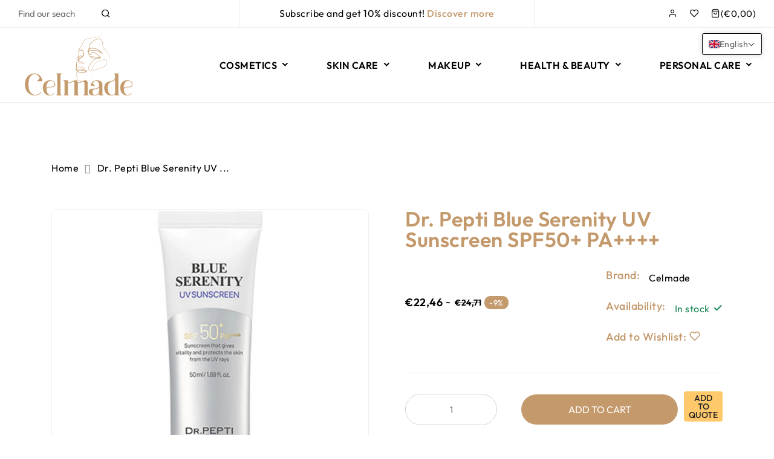

--- FILE ---
content_type: text/html; charset=utf-8
request_url: https://celmade.shop/products/dr-pepti-blue-serenity-uv-sunscreen-spf50-pa
body_size: 79991
content:
<!doctype html>
<html class="no-js supports-no-cookies " lang="en" dir="ltr">
<head>
  <style id="w3_bg_load">div:not(.w3_bg), section:not(.w3_bg), iframelazy:not(.w3_bg){background-image:none !important;}</style>
<script>
var w3_lazy_load_by_px = 200,
    blank_image_webp_url = "https://d2pk8plgu825qi.cloudfront.net/wp-content/uploads/blank.pngw3.webp",
    google_fonts_delay_load = 1e4,
    w3_mousemoveloadimg = !1,
    w3_page_is_scrolled = !1,
    w3_lazy_load_js = 1,
    w3_excluded_js = 0;
class w3_loadscripts {
    constructor(e) {
        this.triggerEvents = e, this.eventOptions = {
            passive: !0
        }, this.userEventListener = this.triggerListener.bind(this), this.lazy_trigger, this.style_load_fired, this.lazy_scripts_load_fired = 0, this.scripts_load_fired = 0, this.scripts_load_fire = 0, this.excluded_js = w3_excluded_js, this.w3_lazy_load_js = w3_lazy_load_js, this.w3_fonts = "undefined" != typeof w3_googlefont ? w3_googlefont : [], this.w3_styles = [], this.w3_scripts = {
            normal: [],
            async: [],
            defer: [],
            lazy: []
        }, this.allJQueries = []
    }
    user_events_add(e) {
        this.triggerEvents.forEach(t => window.addEventListener(t, e.userEventListener, e.eventOptions))
    }
    user_events_remove(e) {
        this.triggerEvents.forEach(t => window.removeEventListener(t, e.userEventListener, e.eventOptions))
    }
    triggerListener_on_load() {
        "loading" === document.readyState ? document.addEventListener("DOMContentLoaded", this.load_resources.bind(this)) : this.load_resources()
    }
    triggerListener() {
        this.user_events_remove(this), this.lazy_scripts_load_fired = 1, this.add_html_class("w3_user"), "loading" === document.readyState ? (document.addEventListener("DOMContentLoaded", this.load_style_resources.bind(this)), this.scripts_load_fire || document.addEventListener("DOMContentLoaded", this.load_resources.bind(this))) : (this.load_style_resources(), this.scripts_load_fire || this.load_resources())
    }
    async load_style_resources() {
        this.style_load_fired || (this.style_load_fired = !0, this.register_styles(), document.getElementsByTagName("html")[0].setAttribute("data-css", this.w3_styles.length), document.getElementsByTagName("html")[0].setAttribute("data-css-loaded", 0), this.preload_scripts(this.w3_styles), this.load_styles_preloaded())
    }
    async load_styles_preloaded() {
        setTimeout(function(e) {
            document.getElementsByTagName("html")[0].classList.contains("css-preloaded") ? e.load_styles(e.w3_styles) : e.load_styles_preloaded()
        }, 200, this)
    }
    async load_resources() {
        this.scripts_load_fired || (this.scripts_load_fired = !0, this.hold_event_listeners(), this.exe_document_write(), this.register_scripts(), this.add_html_class("w3_start"), "function" == typeof w3_events_on_start_js && w3_events_on_start_js(), this.preload_scripts(this.w3_scripts.normal), this.preload_scripts(this.w3_scripts.defer), this.preload_scripts(this.w3_scripts.async), this.wnwAnalytics(), this.wnwBoomerang(), await this.load_scripts(this.w3_scripts.normal), await this.load_scripts(this.w3_scripts.defer), await this.load_scripts(this.w3_scripts.async), await this.execute_domcontentloaded(), await this.execute_window_load(), window.dispatchEvent(new Event("w3-scripts-loaded")), this.add_html_class("w3_js"), "function" == typeof w3_events_on_end_js && w3_events_on_end_js(), this.lazy_trigger = setInterval(this.w3_trigger_lazy_script, 500, this))
    }
    async w3_trigger_lazy_script(e) {
        e.lazy_scripts_load_fired && (await e.load_scripts(e.w3_scripts.lazy), e.add_html_class("jsload"), clearInterval(e.lazy_trigger))
    }
    add_html_class(e) {
        document.getElementsByTagName("html")[0].classList.add(e)
    }
    register_scripts() {
        document.querySelectorAll("script[type=lazyload_int]").forEach(e => {
            e.hasAttribute("data-src") ? e.hasAttribute("async") && !1 !== e.async ? this.w3_scripts.async.push(e) : e.hasAttribute("defer") && !1 !== e.defer || "module" === e.getAttribute("data-w3-type") ? this.w3_scripts.defer.push(e) : this.w3_scripts.normal.push(e) : this.w3_scripts.normal.push(e)
        }), document.querySelectorAll("script[type=lazyload_ext]").forEach(e => {
            this.w3_scripts.lazy.push(e)
        })
    }
    register_styles() {
        document.querySelectorAll("link[data-href]").forEach(e => {
            this.w3_styles.push(e)
        })
    }
    async execute_script(e) {
        return await this.repaint_frame(), new Promise(t => {
            let s = document.createElement("script"),
                a;
            [...e.attributes].forEach(e => {
                let t = e.nodeName;
                "type" !== t && "data-src" !== t && ("data-w3-type" === t && (t = "type", a = e.nodeValue), s.setAttribute(t, e.nodeValue))
            }), e.hasAttribute("data-src") ? (s.setAttribute("src", e.getAttribute("data-src")), s.addEventListener("load", t), s.addEventListener("error", t)) : (s.text = e.text, t()), null !== e.parentNode && e.parentNode.replaceChild(s, e)
        })
    }
    async execute_styles(e) {
        var t;
        let s;
        return t = e, void((s = document.createElement("link")).href = t.getAttribute("data-href"), s.rel = "stylesheet", document.head.appendChild(s), t.parentNode.removeChild(t))
    }
    async load_scripts(e) {
        let t = e.shift();
        return t ? (await this.execute_script(t), this.load_scripts(e)) : Promise.resolve()
    }
    async load_styles(e) {
        let t = e.shift();
        return t ? (this.execute_styles(t), this.load_styles(e)) : "loaded"
    }
    async load_fonts(e) {
        var t = document.createDocumentFragment();
        e.forEach(e => {
            let s = document.createElement("link");
            s.href = e, s.rel = "stylesheet", t.appendChild(s)
        }), setTimeout(function() {
            document.head.appendChild(t)
        }, google_fonts_delay_load)
    }
    preload_scripts(e) {
        var t = document.createDocumentFragment(),
            s = 0,
            a = this;
        [...e].forEach(i => {
            let r = i.getAttribute("data-src"),
                n = i.getAttribute("data-href");
            if (r) {
                let d = document.createElement("link");
                d.href = r, d.rel = "preload", d.as = "script", t.appendChild(d)
            } else if (n) {
                let l = document.createElement("link");
                l.href = n, l.rel = "preload", l.as = "style", s++, e.length == s && (l.dataset.last = 1), t.appendChild(l), l.onload = function() {
                    fetch(this.href).then(e => e.blob()).then(e => {
                        a.update_css_loader()
                    }).catch(e => {
                        a.update_css_loader()
                    })
                }, l.onerror = function() {
                    a.update_css_loader()
                }
            }
        }), document.head.appendChild(t)
    }
    update_css_loader() {
        document.getElementsByTagName("html")[0].setAttribute("data-css-loaded", parseInt(document.getElementsByTagName("html")[0].getAttribute("data-css-loaded")) + 1), document.getElementsByTagName("html")[0].getAttribute("data-css") == document.getElementsByTagName("html")[0].getAttribute("data-css-loaded") && document.getElementsByTagName("html")[0].classList.add("css-preloaded")
    }
    hold_event_listeners() {
        let e = {};

        function t(t, s) {
            ! function(t) {
                function s(s) {
                    return e[t].eventsToRewrite.indexOf(s) >= 0 ? "w3-" + s : s
                }
                e[t] || (e[t] = {
                    originalFunctions: {
                        add: t.addEventListener,
                        remove: t.removeEventListener
                    },
                    eventsToRewrite: []
                }, t.addEventListener = function() {
                    arguments[0] = s(arguments[0]), e[t].originalFunctions.add.apply(t, arguments)
                }, t.removeEventListener = function() {
                    arguments[0] = s(arguments[0]), e[t].originalFunctions.remove.apply(t, arguments)
                })
            }(t), e[t].eventsToRewrite.push(s)
        }

        function s(e, t) {
            let s = e[t];
            Object.defineProperty(e, t, {
                get: () => s || function() {},
                set(a) {
                    e["w3" + t] = s = a
                }
            })
        }
        t(document, "DOMContentLoaded"), t(window, "DOMContentLoaded"), t(window, "load"), t(window, "pageshow"), t(document, "readystatechange"), s(document, "onreadystatechange"), s(window, "onload"), s(window, "onpageshow")
    }
    hold_jquery(e) {
        let t = window.jQuery;
        Object.defineProperty(window, "jQuery", {
            get: () => t,
            set(s) {
                if (s && s.fn && !e.allJQueries.includes(s)) {
                    s.fn.ready = s.fn.init.prototype.ready = function(t) {
                        if (void 0 !== t) return e.scripts_load_fired ? e.domReadyFired ? t.bind(document)(s) : document.addEventListener("w3-DOMContentLoaded", () => t.bind(document)(s)) : t.bind(document)(s), s(document)
                    };
                    let a = s.fn.on;
                    s.fn.on = s.fn.init.prototype.on = function() {
                        if ("ready" == arguments[0]) {
                            if (this[0] !== document) return a.apply(this, arguments), this;
                            arguments[1].bind(document)(s)
                        }
                        if (this[0] === window) {
                            function e(e) {
                                return e.split(" ").map(e => "load" === e || 0 === e.indexOf("load.") ? "w3-jquery-load" : e).join(" ")
                            }
                            "string" == typeof arguments[0] || arguments[0] instanceof String ? arguments[0] = e(arguments[0]) : "object" == typeof arguments[0] && Object.keys(arguments[0]).forEach(t => {
                                Object.assign(arguments[0], {
                                    [e(t)]: arguments[0][t]
                                })[t]
                            })
                        }
                        return a.apply(this, arguments), this
                    }, e.allJQueries.push(s)
                }
                t = s
            }
        })
    }
    async execute_domcontentloaded() {
        this.domReadyFired = !0, await this.repaint_frame(), document.dispatchEvent(new Event("w3-DOMContentLoaded")), await this.repaint_frame(), window.dispatchEvent(new Event("w3-DOMContentLoaded")), await this.repaint_frame(), document.dispatchEvent(new Event("w3-readystatechange")), await this.repaint_frame(), document.w3onreadystatechange && document.w3onreadystatechange()
    }
    async execute_window_load() {
        await this.repaint_frame(), setTimeout(function() {
            window.dispatchEvent(new Event("w3-load"))
        }, 100), await this.repaint_frame(), window.w3onload && window.w3onload(), await this.repaint_frame(), this.allJQueries.forEach(e => e(window).trigger("w3-jquery-load")), window.dispatchEvent(new Event("w3-pageshow")), await this.repaint_frame(), window.w3onpageshow && window.w3onpageshow()
    }
    exe_document_write() {
        let e = new Map;
        document.write = document.writeln = function(t) {
            let s = document.currentScript,
                a = document.createRange(),
                i = s.parentElement,
                r = e.get(s);
            void 0 === r && (r = s.nextSibling, e.set(s, r));
            let n = document.createDocumentFragment();
            a.setStart(n, 0), n.appendChild(a.createContextualFragment(t)), i.insertBefore(n, r)
        }
    }
    async repaint_frame() {
        return new Promise(e => requestAnimationFrame(e))
    }
    static execute() {
        let e = new w3_loadscripts(["keydown", "mousemove", "touchmove", "touchstart", "touchend", "wheel"]);
        e.load_fonts(e.w3_fonts), e.user_events_add(e), e.excluded_js || e.hold_jquery(e), e.w3_lazy_load_js || (e.scripts_load_fire = 1, e.triggerListener_on_load());
        let t = setInterval(function e(s) {
            null != document.body && (document.body.getBoundingClientRect().top < -30 && s.triggerListener(), clearInterval(t))
        }, 500, e)
    }
    wnwAnalytics() {
        document.querySelectorAll(".analytics").forEach(function(e) {
            trekkie.integrations = !1;
            var t = document.createElement("script");
            t.innerHTML = e.innerHTML, e.parentNode.insertBefore(t, e.nextSibling), e.parentNode.removeChild(e)
        })
    }
    wnwBoomerang() {
        document.querySelectorAll(".boomerang").forEach(function(e) {
            window.BOOMR.version = !1;
            var t = document.createElement("script");
            t.innerHTML = e.innerHTML, e.parentNode.insertBefore(t, e.nextSibling), e.parentNode.removeChild(e)
        })
    }
}
setTimeout(function(){
w3_loadscripts.execute();
},1000);
</script>
  <link rel="preload" href="https://fonts.gstatic.com/s/outfit/v11/QGYvz_MVcBeNP4NJtEtq.woff2" as="font" type="font/woff2" crossorigin>

<style>
@font-face {
  font-family: 'Outfit';
  font-style: normal;
  font-weight: 400;
  font-display: swap;
  src: url(https://fonts.gstatic.com/s/outfit/v11/QGYvz_MVcBeNP4NJtEtq.woff2) format('woff2');
  unicode-range: U+0000-00FF, U+0131, U+0152-0153, U+02BB-02BC, U+02C6, U+02DA, U+02DC, U+0304, U+0308, U+0329, U+2000-206F, U+2074, U+20AC, U+2122, U+2191, U+2193, U+2212, U+2215, U+FEFF, U+FFFD;
}

@font-face {
  font-family: 'Outfit';
  font-style: normal;
  font-weight: 500;
  font-display: swap;
  src: url(https://fonts.gstatic.com/s/outfit/v11/QGYvz_MVcBeNP4NJtEtq.woff2) format('woff2');
  unicode-range: U+0000-00FF, U+0131, U+0152-0153, U+02BB-02BC, U+02C6, U+02DA, U+02DC, U+0304, U+0308, U+0329, U+2000-206F, U+2074, U+20AC, U+2122, U+2191, U+2193, U+2212, U+2215, U+FEFF, U+FFFD;
}

@font-face {
  font-family: 'Outfit';
  font-style: normal;
  font-weight: 600;
  font-display: swap;
  src: url(https://fonts.gstatic.com/s/outfit/v11/QGYvz_MVcBeNP4NJtEtq.woff2) format('woff2');
  unicode-range: U+0000-00FF, U+0131, U+0152-0153, U+02BB-02BC, U+02C6, U+02DA, U+02DC, U+0304, U+0308, U+0329, U+2000-206F, U+2074, U+20AC, U+2122, U+2191, U+2193, U+2212, U+2215, U+FEFF, U+FFFD;
}
</style>
  
  <!-- Google tag (gtag.js) -->
  <script type="lazyload_int" data-src="https://www.googletagmanager.com/gtag/js?id=G-S1KP6ZXXHM"></script>
  <script type="lazyload_int">
    window.dataLayer = window.dataLayer || [];
    function gtag(){dataLayer.push(arguments);}
    gtag('js', new Date());
  
    gtag('config', 'G-S1KP6ZXXHM');
  </script>
  
  <meta name="facebook-domain-verification" content="zi2glcdafswqiyxyyho9pwx38ohif0" />

  <!-- Google Tag Manager -->
  <script type="lazyload_int">(function(w,d,s,l,i){w[l]=w[l]||[];w[l].push({'gtm.start':
  new Date().getTime(),event:'gtm.js'});var f=d.getElementsByTagName(s)[0],
  j=d.createElement(s),dl=l!='dataLayer'?'&l='+l:'';j.async=true;j.src=
  'https://www.googletagmanager.com/gtm.js?id='+i+dl;f.parentNode.insertBefore(j,f);
  })(window,document,'script','dataLayer','GTM-WLS85SRL');</script>
  <!-- End Google Tag Manager -->
  
  <!-- Basic and Helper page needs -->
  <meta charset="utf-8">
  <meta http-equiv="x-ua-compatible" content="IE=edge">
  <meta name="viewport" content="width=device-width,initial-scale=1">
  <meta name="theme-color" content="var(--font-color-primary)">
  
  
    <link rel="preconnect" href="https://cdn.shopify.com" crossorigin><!-- CSS --><link rel="canonical" href="https://celmade.shop/products/dr-pepti-blue-serenity-uv-sunscreen-spf50-pa"><link rel="shortcut icon" href="//celmade.shop/cdn/shop/files/favicon.png?v=1692270380" type="image/png" /><!-- Title and description -->
    
<!-- Helpers -->
    <!-- /snippets/social-meta-tags.liquid -->










<meta name="twitter:image:width" content="600">
  <meta name="twitter:image:height" content="600">




    
<link data-href="https://fonts.googleapis.com/css2?family=Outfit:ital,wght@0,100;0,200;0,300;0,400;0,500;0,600;0,700;0,800;0,900;1,100;1,200;1,300;1,400;1,500;1,600;1,700;1,800;1,900&display=swap" rel="stylesheet" />
<link data-href="https://fonts.googleapis.com/css2?family=Outfit:ital,wght@0,100;0,200;0,300;0,400;0,500;0,600;0,700;0,800;0,900;1,100;1,200;1,300;1,400;1,500;1,600;1,700;1,800;1,900&display=swap" rel="stylesheet" />
<link data-href="https://fonts.googleapis.com/css2?family=Outfit:ital,wght@0,100;0,200;0,300;0,400;0,500;0,600;0,700;0,800;0,900;1,100;1,200;1,300;1,400;1,500;1,600;1,700;1,800;1,900&display=swap" rel="stylesheet" />
<link data-href="https://fonts.googleapis.com/css2?family=Angelia Devitson:ital,wght@0,100;0,200;0,300;0,400;0,500;0,600;0,700;0,800;0,900;1,100;1,200;1,300;1,400;1,500;1,600;1,700;1,800;1,900&display=swap" rel="stylesheet" />
<link data-href="https://fonts.googleapis.com/css2?family=Outfit:ital,wght@0,100;0,200;0,300;0,400;0,500;0,600;0,700;0,800;0,900;1,100;1,200;1,300;1,400;1,500;1,600;1,700;1,800;1,900&display=swap" rel="stylesheet" />
  
    <!-- CSS -->
    <style></style>

    

    

    
		<style>@charset "UTF-8";.single-product-wrap .product-content .product-info p.product-description{display:none}.single-product-wrap .product-content .product-action.desktop{position:absolute;bottom:50%;transform:translateY(100%);opacity:0;visibility:hidden}@media (max-width:576px){a.theme-header-logo img{width:150px!important}}h2,h3,h6{color:var(--font-color-header);margin:0;padding:0;font-family:var(--font-custom-stack-header);font-weight:var(--font-custom-weight-header);font-style:var(--font-custom-style-header);line-height:normal}@media (max-width:1199px){.single-product-wrap .product-content .product-action.desktop{display:none}}.footer-list-wrap ul.footer-list li.ftlink-li .footer-sublist.collapse:not(.show){display:block}.footer-list-wrap ul.footer-list li.ftlink-li .footer-sublist .ftsublink-li{margin-top:22px}.footer-list-wrap ul.footer-list li.ftlink-li .footer-sublist .ftsublink-li:first-child{margin-top:32px}.footer-list-wrap ul.footer-list li.ftlink-li ul.footer-sublist li.ftsublink-li a{color:var(--color-text)}.footer-list-wrap ul.footer-list li.ftlink-li .footer-sublist .ftsublink-li{margin-top:12px}:root{--bs-blue:#0d6efd;--bs-indigo:#6610f2;--bs-purple:#6f42c1;--bs-pink:#d63384;--bs-red:#dc3545;--bs-orange:#fd7e14;--bs-yellow:#ffc107;--bs-green:#198754;--bs-teal:#20c997;--bs-cyan:#0dcaf0;--bs-white:#fff;--bs-gray:#6c757d;--bs-gray-dark:#343a40;--bs-gray-100:#f8f9fa;--bs-gray-200:#e9ecef;--bs-gray-300:#dee2e6;--bs-gray-400:#ced4da;--bs-gray-500:#adb5bd;--bs-gray-600:#6c757d;--bs-gray-700:#495057;--bs-gray-800:#343a40;--bs-gray-900:#212529;--bs-primary:#0d6efd;--bs-secondary:#6c757d;--bs-success:#198754;--bs-info:#0dcaf0;--bs-warning:#ffc107;--bs-danger:#dc3545;--bs-light:#f8f9fa;--bs-dark:#212529;--bs-primary-rgb:13,110,253;--bs-secondary-rgb:108,117,125;--bs-success-rgb:25,135,84;--bs-info-rgb:13,202,240;--bs-warning-rgb:255,193,7;--bs-danger-rgb:220,53,69;--bs-light-rgb:248,249,250;--bs-dark-rgb:33,37,41;--bs-white-rgb:255,255,255;--bs-black-rgb:0,0,0;--bs-body-color-rgb:33,37,41;--bs-body-bg-rgb:255,255,255;--bs-font-sans-serif:system-ui,-apple-system,"Segoe UI",Roboto,"Helvetica Neue",Arial,"Noto Sans","Liberation Sans",sans-serif,"Apple Color Emoji","Segoe UI Emoji","Segoe UI Symbol","Noto Color Emoji";--bs-font-monospace:SFMono-Regular,Menlo,Monaco,Consolas,"Liberation Mono","Courier New",monospace;--bs-gradient:linear-gradient(180deg, rgba(255, 255, 255, 0.15), rgba(255, 255, 255, 0));--bs-body-font-family:var(--bs-font-sans-serif);--bs-body-font-size:1rem;--bs-body-font-weight:400;--bs-body-line-height:1.5;--bs-body-color:#212529;--bs-body-bg:#fff}*,::after,::before{box-sizing:border-box}@media (prefers-reduced-motion:no-preference){:root{scroll-behavior:smooth}}body{margin:0;font-family:var(--bs-body-font-family);font-size:var(--bs-body-font-size);font-weight:var(--bs-body-font-weight);line-height:var(--bs-body-line-height);color:var(--bs-body-color);text-align:var(--bs-body-text-align);background-color:var(--bs-body-bg);-webkit-text-size-adjust:100%}h3,h6{margin-top:0;margin-bottom:.5rem;font-weight:500;line-height:1.2}h3{font-size:calc(1.3rem + .6vw)}@media (min-width:1200px){h3{font-size:1.75rem}}h6{font-size:1rem}p{margin-top:0;margin-bottom:1rem}ul{padding-left:2rem}ul{margin-top:0;margin-bottom:1rem}ul ul{margin-bottom:0}a{color:#0d6efd;text-decoration:underline}figure{margin:0 0 1rem}img{vertical-align:middle}label{display:inline-block}button{border-radius:0}button,input,select{margin:0;font-family:inherit;font-size:inherit;line-height:inherit}button,select{text-transform:none}select{word-wrap:normal}[type=button],[type=submit],button{-webkit-appearance:button}::-moz-focus-inner{padding:0;border-style:none}::-webkit-datetime-edit-day-field,::-webkit-datetime-edit-fields-wrapper,::-webkit-datetime-edit-hour-field,::-webkit-datetime-edit-minute,::-webkit-datetime-edit-month-field,::-webkit-datetime-edit-text,::-webkit-datetime-edit-year-field{padding:0}::-webkit-inner-spin-button{height:auto}[type=search]{outline-offset:-2px;-webkit-appearance:textfield}::-webkit-search-decoration{-webkit-appearance:none}::-webkit-color-swatch-wrapper{padding:0}::file-selector-button{font:inherit}::-webkit-file-upload-button{font:inherit;-webkit-appearance:button}iframe{border:0}.img-fluid{max-width:100%;height:auto}.container,.container-fluid{width:100%;padding-right:var(--bs-gutter-x,.75rem);padding-left:var(--bs-gutter-x,.75rem);margin-right:auto;margin-left:auto}@media (min-width:576px){.container{max-width:540px}}@media (min-width:768px){.container{max-width:720px}}@media (min-width:992px){.container{max-width:960px}}@media (min-width:1200px){.container{max-width:1140px}}.row{--bs-gutter-x:1.5rem;--bs-gutter-y:0;display:flex;flex-wrap:wrap;margin-top:calc(var(--bs-gutter-y) * -1);margin-right:calc(var(--bs-gutter-x) * -.5);margin-left:calc(var(--bs-gutter-x) * -.5)}.row>*{flex-shrink:0;width:100%;max-width:100%;padding-right:calc(var(--bs-gutter-x) * .5);padding-left:calc(var(--bs-gutter-x) * .5);margin-top:var(--bs-gutter-y)}.col{flex:1 0 0%}.col-12{flex:0 0 auto;width:100%}@media (min-width:768px){.col-md-12{flex:0 0 auto;width:100%}}@media (min-width:992px){.col-lg-6{flex:0 0 auto;width:50%}}@media (min-width:1200px){.col-xl-6{flex:0 0 auto;width:50%}}.btn{display:inline-block;font-weight:400;line-height:1.5;color:#212529;text-align:center;text-decoration:none;vertical-align:middle;background-color:transparent;border:1px solid transparent;padding:.375rem .75rem;font-size:1rem;border-radius:.25rem}.fade:not(.show){opacity:0}.collapse:not(.show){display:none}.breadcrumb-item+.breadcrumb-item{padding-left:.5rem}.breadcrumb-item+.breadcrumb-item::before{float:left;padding-right:.5rem;color:#6c757d;content:var(--bs-breadcrumb-divider, "/")}.modal{position:fixed;top:0;left:0;z-index:1055;display:none;width:100%;height:100%;overflow-x:hidden;overflow-y:auto;outline:0}.modal-dialog{position:relative;width:auto;margin:.5rem}.modal.fade .modal-dialog{transform:translate(0,-50px)}.modal-dialog-centered{display:flex;align-items:center;min-height:calc(100% - 1rem)}.modal-content{position:relative;display:flex;flex-direction:column;width:100%;background-color:#fff;background-clip:padding-box;border:1px solid rgba(0,0,0,.2);border-radius:.3rem;outline:0}.modal-header{display:flex;flex-shrink:0;align-items:center;justify-content:space-between;padding:1rem;border-bottom:1px solid #dee2e6;border-top-left-radius:calc(.3rem - 1px);border-top-right-radius:calc(.3rem - 1px)}.modal-body{position:relative;flex:1 1 auto;padding:1rem}@media (min-width:576px){.modal-dialog{max-width:500px;margin:1.75rem auto}.modal-dialog-centered{min-height:calc(100% - 3.5rem)}}.clearfix::after{display:block;clear:both;content:""}.p-0{padding:0!important}.text-success{--bs-text-opacity:1;color:rgba(var(--bs-success-rgb),var(--bs-text-opacity))!important}.text-danger{--bs-text-opacity:1;color:rgba(var(--bs-danger-rgb),var(--bs-text-opacity))!important}:root{--animate-duration:1s;--animate-delay:1s;--animate-repeat:1}.slick-slide{display:none;float:left;height:100%;min-height:1px}.slick-slide img{display:block}:root{--swiper-theme-color:#007aff}:root{--swiper-navigation-size:44px}button::-moz-focus-inner{padding:0;border:0}@-webkit-keyframes fadeIn{0%{opacity:0}to{opacity:1}}@-moz-keyframes fadeIn{0%{opacity:0}to{opacity:1}}@-o-keyframes fadeIn{0%{opacity:0}to{opacity:1}}@keyframes fadeIn{0%{opacity:0}to{opacity:1}}[class^=feather-]{font-family:feather!important;speak:none;font-style:normal;font-weight:400;font-variant:normal;text-transform:none;line-height:1;-webkit-font-smoothing:antialiased;-moz-osx-font-smoothing:grayscale}.feather-check:before{content:"\e92b"}.feather-eye:before{content:"\e95c"}.feather-heart:before{content:"\e977"}.feather-loader:before{content:"\e986"}.feather-menu:before{content:"\e98f"}.feather-search:before{content:"\e9c1"}.feather-shopping-bag:before{content:"\e9c9"}.feather-user:before{content:"\e9f1"}.feather-x:before{content:"\ea02"}[class^=ri-]{font-family:remixicon!important;font-style:normal;line-height:1;-webkit-font-smoothing:antialiased;-moz-osx-font-smoothing:grayscale}.ri-add-fill:before{content:"\ea12"}.ri-arrow-down-s-line:before{content:"\ea4e"}.ri-arrow-up-line:before{content:"\ea76"}.ri-check-line:before{content:"\eb7b"}.ri-close-line:before{content:"\eb99"}.ri-heart-fill:before{content:"\ee0e"}.ri-heart-line:before{content:"\ee0f"}.ri-loader-4-line:before{content:"\eec6"}.ri-search-line:before{content:"\f0d1"}.header-area{position:relative}.header-area .header-top{border-bottom:var(--sti-border)}a.theme-header-logo img{width:200px!important}.header-area .header-top .header-top-bar{display:flex;align-items:center}.header-area .header-top .header-top-bar .header-top-wrap{display:flex}.header-area .header-top .header-top-bar .search-map{width:30%}.header-area .header-top .header-top-bar .offer-text{width:40%;justify-content:center;border-left:var(--sti-border);border-right:var(--sti-border)}.header-area .header-top .header-top-bar .right-block{width:30%;justify-content:flex-end}.header-area .header-top .header-top-bar .search-map .custom-text,.header-area .header-top .header-top-bar .search-map .search-wrap{width:50%}.header-area .header-top .header-top-bar .search-map .search-wrap{padding-right:30px}.header-area .header-top .header-top-bar .search-map .custom-text a.custom-url{color:var(--font-color-paragraph);display:flex;align-items:center}.header-area .header-top .header-top-bar .offer-text{justify-content:center;padding:10px 0}.header-area .header-top .header-top-bar .offer-text p,.header-area .header-top .header-top-bar .offer-text p a{color:var(--font-color-paragraph)}.header-area .header-top .header-top-bar .offer-text p a{font-weight:500;color:var(--font-color-primary)}.right-block ul.shop-element{display:flex;align-items:center;width:100%}.right-block ul.shop-element{justify-content:flex-end}.right-block ul.shop-element li.side-wrap{position:relative;margin-right:30px;display:flex;align-items:center}.right-block ul.shop-element li.side-wrap:last-child{margin-right:0}.right-block ul.shop-element li.side-wrap.search-wrap,.right-block ul.shop-element li.side-wrap.toggle-wrap{display:none}@media (max-width:1599px){.right-block ul.shop-element li.side-wrap{margin-right:20px}}@media (max-width:1199px){.header-area .header-top .header-top-bar .right-block,.header-area .header-top .header-top-bar .search-map{display:none}.header-area .header-top .header-top-bar .offer-text{width:100%;text-align:center;border-left:none;border-right:none}.right-block ul.shop-element li.side-wrap{margin-right:15px}.right-block ul.shop-element li.side-wrap.search-wrap,.right-block ul.shop-element li.side-wrap.toggle-wrap{display:flex}}.header-area .header-main{display:flex;align-items:center}.header-area .header-main .header-element.logo-wrap{width:30%}.header-area .header-main .header-element.main-menu-area{width:50%}.header-area .header-main .header-element.info-wrap-block{width:30%}.header-area .header-main .header-element.info-wrap-block .mobile-right-block{display:none}@media (max-width:1280px){.header-area .header-main .header-element.main-menu-area{width:45%}.header-area .header-main .header-element.info-wrap-block{width:35%}}.info-wrap-block ul.info-wrap-ul{display:flex;align-items:center;justify-content:flex-end}.info-wrap-block ul.info-wrap-ul li.info-wrap-li{margin-left:30px}.info-wrap-block ul.info-wrap-ul li.info-wrap-li:first-child{margin-left:0}.info-wrap-block ul.info-wrap-ul li.info-wrap-li a.info-wrap{display:flex;align-items:center}.info-wrap-block ul.info-wrap-ul li.info-wrap-li a.info-wrap .info-text{padding-left:15px}.header-kaj .mobile-menu{display:none}.main-menu-area .main-navigation .box-header{display:none;position:absolute;top:15px;right:15px;z-index:1;line-height:0}.main-menu-area .main-navigation .box-header button.close-box{color:var(--font-color-secondary);font-size:16px}@media (max-width:1199px){.header-area .header-main .header-element.logo-wrap{width:30%}.header-area .header-main .header-element.main-menu-area{display:none}.header-area .header-main .header-element.info-wrap-block{width:70%}.header-area .header-main .header-element.info-wrap-block .mobile-right-block{display:flex}.header-area .header-main-area{padding:15px 0}.header-kaj .mobile-menu{display:block}.info-wrap-block ul.info-wrap-ul{display:none}.info-wrap-block.info-xs ul.info-wrap-ul{display:block}.info-wrap-block ul.info-wrap-ul li.info-wrap-li{padding:15px;margin-left:0;border-bottom:var(--sti-border)}.mobile-menu .main-menu-area{position:fixed;top:0;left:-320px;width:320px;height:100%;overflow-y:auto;background-color:#fff;z-index:10;opacity:0;visibility:hidden}.mobile-menu .main-menu-area .main-navigation{border-bottom:var(--sti-border)}.mobile-menu .main-menu-area .main-navigation .box-header{display:block}.main-menu-area .main-navigation .megamenu-content{display:block;margin-top:45px}.main-menu-area .main-navigation .megamenu-content{flex-direction:column}}.main-menu-area .main-navigation .megamenu-content{width:100%}.megamenu-content ul.main-menu{display:inline-flex;flex-wrap:wrap;justify-content:space-between;width:100%}.megamenu-content ul.main-menu li.menu-link{margin-right:30px}.megamenu-content ul.main-menu li.menu-link:last-of-type{margin-right:0}.megamenu-content ul.main-menu li.menu-link a.link-title{color:var(--font-color-secondary);display:flex;align-items:center;padding:51px 0;font-weight:600;text-transform:uppercase}.megamenu-content ul.main-menu li.menu-link a.link-title.link-title-lg{display:none}.megamenu-content ul.main-menu li.menu-link a.link-title span.sp-link-title{display:flex;align-items:center;position:relative}.megamenu-content ul.main-menu li.menu-link a.link-title i{margin-left:5px;font-weight:600}.megamenu-content ul.main-menu li.menu-link ul.dropdown-submenu{position:absolute;top:100%;padding:30px 15px;margin:0 auto;background-color:#fff;z-index:3;opacity:0;visibility:hidden;-webkit-animation-name:fadeIn;animation-name:fadeIn;-webkit-animation-fill-mode:both;animation-fill-mode:both;-webkit-animation-delay:.1s;animation-delay:.1s;-webkit-animation-duration:.1s;animation-duration:.1s;box-shadow:0 0 10px #00000026}@media (max-width:1399px){.megamenu-content ul.main-menu li.menu-link{margin-right:20px}.megamenu-content ul.main-menu li.menu-link a.link-title{font-size:15px}}@media (max-width:1199px){.megamenu-content ul.main-menu{flex-direction:column}.megamenu-content ul.main-menu li.menu-link{border-top:var(--sti-border);margin-right:0}.megamenu-content ul.main-menu li.menu-link a.link-title{display:none;padding:10px 15px;font-weight:400}.megamenu-content ul.main-menu li.menu-link a.link-title.link-title-lg{display:flex;justify-content:space-between}.megamenu-content ul.main-menu li.menu-link a.link-title.link-title-lg{color:var(--font-color-body)}.megamenu-content ul.main-menu li.menu-link ul.dropdown-submenu{position:unset;padding:0;opacity:1;visibility:visible;box-shadow:none;-webkit-animation-delay:0s;animation-delay:0s;-webkit-animation-duration:0s;animation-duration:0s}}.single-product-wrap .product-action{display:flex}.single-product-wrap .product-action a{background-color:#fff;color:var(--font-color-paragraph);font-size:15px;height:50px;width:50px;display:flex;align-items:center;justify-content:center;line-height:1;text-transform:uppercase;border-radius:25px}.single-product-wrap .product-action a.add-to-cart{width:155px;margin:0 10px;color:var(--font-color-primary)}.single-product-wrap .product-action a:first-child{margin-left:0}.single-product-wrap .product-action a.add-to-cart span.cart-title span.add-c-title{display:flex;align-items:center}.single-product-wrap .product-action a.add-to-cart span.cart-title span.add-c-title span.cart-icon{display:none}.single-product-wrap .product-action a i{display:block}.single-product-wrap .product-content .product-info .product-action,.single-product-wrap .product-content .product-info p.product-description{display:none}@media (max-width:1199px){.single-product-wrap .product-action a.add-to-cart{width:50px}.single-product-wrap .product-action a.add-to-cart span span.cart-title span.add-c-title span.cart-icon{display:block;margin-right:0}.single-product-wrap .product-action a.add-to-cart span span.cart-title span.add-c-title span.add-title{display:none}.single-product-wrap .product-content .product-info .product-action{display:flex;justify-content:center;margin-top:14px}span.old-price{font-size:12px!important}}.price-box{display:flex;align-items:center;flex-wrap:wrap;line-height:1}.price-box span.new-price{color:#000!important;font-size:18px;font-weight:600}.price-box span.old-price{position:relative;font-size:18px;font-weight:600;margin-left:10px;padding-left:10px;text-decoration:line-through}.price-box span.old-price:before{content:"~";position:absolute;bottom:50%;transform:translateY(50%);left:-5px}@media (max-width:479px){.header-area .header-main .header-element.info-wrap-block,.header-area .header-main .header-element.logo-wrap{width:50%}.header-area .header-main .header-element.logo-wrap{width:45%}.header-area .header-main .header-element.info-wrap-block{width:55%}.single-product-wrap .product-action a{width:40px;height:40px}.single-product-wrap .product-action a.add-to-cart{width:40px}.price-box span.old-price{margin-left:7px;padding-left:7px}}.shopify-product-reviews-badge{display:none}.ajax-spin-cart .cart-added,.ajax-spin-cart .cart-loading,.ajax-spin-cart .cart-unavailable{display:none;line-height:0}.action-wishlist .loading-wishlist,.action-wishlist .remove-wishlist{display:none}.load-anim{-webkit-animation:1s linear infinite spin;-moz-animation:1s linear infinite spin;-o-animation:1s linear infinite spin;animation:1s linear infinite spin}@-webkit-keyframes spin{0%{-webkit-transform:rotate(0)}to{-webkit-transform:rotate(360deg)}}.product-info a{color:#000!important}span.old-price{font-size:14px!important}.cart-empty-title p{text-align:center!important}.theme-header-logo img{padding:11px}@media (min-width:1199px) and (max-width:1700px){nav.main-navigation li a{font-size:16px!important}.megamenu-content ul.main-menu li.menu-link{margin-right:3px!important}.container-fluid{padding:0 30px!important}}@media (max-width:1200px){.header-area .header-main .header-element.info-wrap-block{display:unset!important;margin-left:auto}.megamenu-content ul.main-menu li.menu-link:last-of-type{margin-right:26px}}@media (max-width:991px){.footer-list-wrap ul.footer-list li.ftlink-li ul.footer-sublist li.ftsublink-li{margin-top:12px}.footer-list-wrap ul.footer-list li.ftlink-li ul.footer-sublist li.ftsublink-li:first-child{margin-top:22px}.footer-list-wrap ul.footer-list li.ftlink-li .footer-sublist.collapse:not(.show){display:none}.footer-list-wrap ul.footer-list li.ftlink-li .ft-title{font-size:var(--font-size-body)}.footer-list-wrap ul.footer-list li.ftlink-li .ft-title.md-d-none{display:none}.mobile-right-block i,button.navbar-toggle span.menu-icon{font-size:20px!important}}@media (max-width:576px){.product-info a{font-size:12px!important}a.theme-header-logo img{width:150px!important}}.product-actions button.add-to-cart{padding:10px 5px!important}@media (min-width:768px){.product-actions button.add-to-cart{margin:0 10px}}@media (max-width:1230px){.product-actions button.add-to-cart{font-size:14px!important}}.container{max-width:1380px;padding:0 15px}@media (max-width:1499px){.container{max-width:1320px}}@media (max-width:1399px){.container{max-width:1140px}}@media (max-width:1199px){.container{max-width:960px;padding:0 12px}}@media (max-width:991px){.container{max-width:720px}}.container-fluid{padding:0 100px}@media (max-width:1499px){.container-fluid{padding:0 60px}}@media (max-width:1199px){.container-fluid{padding:0 12px}}a{display:inline-block;color:var(--font-color-header);text-decoration:none}span{display:inline-block}button{padding:0;display:inline-block;background:0 0;font-family:var(--font-stack-body);border:none;line-height:normal}button{outline:0;box-shadow:none}ul{list-style:none;margin:0;padding:0}.product-quantity .cart-plus-minus{display:flex;position:relative;border:1px solid #ccc}.product-quantity .cart-plus-minus input{height:35px;width:100px;text-align:center;border:none}.mini-cart ul.cart-item-loop,.productmodal .modal-dialog .modal-body .quick-view-content{scrollbar-width:thin;-webkit-scrollbar-width:thin}.mini-cart ul.cart-item-loop::-webkit-scrollbar,.productmodal .modal-dialog .modal-body .quick-view-content::-webkit-scrollbar{width:4px}.mini-cart ul.cart-item-loop::-webkit-scrollbar-track,.productmodal .modal-dialog .modal-body .quick-view-content::-webkit-scrollbar-track{background-color:#eee}.mini-cart ul.cart-item-loop::-webkit-scrollbar-thumb,.productmodal .modal-dialog .modal-body .quick-view-content::-webkit-scrollbar-thumb{background-color:#c1c1c1}body{color:var(--font-color-body);font-size:var(--font-size-body);background-color:var(--background-color-body);font-family:var(--font-custom-stack-body);font-weight:var(--font-custom-weight-body);font-style:var(--font-custom-style-body);line-height:normal;letter-spacing:var(--font-letter-spacing-body);-webkit-font-smoothing:antialiased;-moz-osx-font-smoothing:antialiased;text-size-adjust:100%}h3,h6{color:var(--font-color-header);margin:0;padding:0;font-family:var(--font-custom-stack-header);font-weight:var(--font-custom-weight-header);font-style:var(--font-custom-style-header);line-height:normal}p{color:var(--font-color-paragraph);margin-bottom:0;font-family:var(--font-custom-stack-paragraph);font-weight:var(--font-custom-weight-paragraph);font-style:var(--font-custom-style-paragraph);line-height:var(--font-line-height-paragraph)}input,select{color:var(--sti-color);font-size:var(--sti-font-size);padding:14px 30px;background-color:var(--sti-bgcolor);font-family:var(--font-custom-stack-body);font-weight:var(--font-custom-weight-body);font-style:var(--font-custom-style-body);text-transform:var(--sti-text);border:var(--sti-border);border-radius:var(--sti-border-radius)}input[type=search]::-ms-clear,input[type=search]::-ms-reveal{display:none;width:0;height:0}input[type=search]::-webkit-search-cancel-button,input[type=search]::-webkit-search-decoration,input[type=search]::-webkit-search-results-button,input[type=search]::-webkit-search-results-decoration{display:none}select{-webkit-appearance:none;-moz-appearance:none;-ms-appearance:none;-o-appearance:none;appearance:none;background-repeat:no-repeat;padding:10px 30px 10px 15px;background-position:right 15px center;background-color:transparent}.btn-style{color:#fff;font-size:14px;padding:21px 48px;text-transform:uppercase;letter-spacing:0;line-height:1;background-color:var(--font-color-primary);border:2px solid var(--font-color-primary);border-radius:50px}@media (max-width:1199px){.btn-style{padding:18px 40px}}@media (max-width:767px){.container{max-width:100%}.btn-style{padding:16px 28px}}.btn-style-medium{color:#fff;font-size:14px;padding:15px 30px;text-transform:uppercase;border-radius:0;line-height:1;text-align:center;background-color:var(--font-color-primary);border:2px solid var(--font-color-primary);border-radius:50px}@media (max-width:1199px){.btn-style-medium{padding:13px 25px}}:root{--font-weight-body--bold:700;--font-weight-body--bolder:700;--font-color-body:#000000;--font-size-body:15px;--background-color-body:#FFFFFF;--extra-color-body:#fff7ef;--font-custom-stack-body:'Outfit',sans-serif;--font-custom-weight-body:400;--font-custom-style-body:normal;--font-letter-spacing-body:0.5px;--font-color-header:#c4996c;--font-custom-stack-header:'Outfit',sans-serif;--font-custom-weight-header:600;--font-custom-style-header:normal;--font-color-section-header:#c4996c;--font-custom-stack-section-header:'Outfit',sans-serif;--font-custom-weight-section-header:600;--font-custom-style-section-header:normal;--font-text-section-header:none;--font-color-paragraph:#000000;--font-custom-stack-paragraph:'Outfit',sans-serif;--font-custom-weight-paragraph:400;--font-custom-style-paragraph:normal;--font-line-height-paragraph:25px;--font-custom-stack-other:'Angelia Devitson',sans-serif;--font-color-primary:#c4996c;--font-color-secondary:#000000;--theme-border-color:rgba(196, 153, 108, 0.1);--sti-color:#6F6F6F;--sti-font-size:15px;--sti-bgcolor:#ffffff;--sti-text:none;--sti-font-weight:400;--sti-border:1px solid rgba(175, 175, 175, 0.2);--sti-border-radius:10px}@keyframes spin{to{transform:rotate(360deg)}0%{transform:rotate(0)}to{transform:rotate(1turn)}}.text-danger{color:#dc3545}.slow-window{position:fixed;top:0;bottom:0;left:0;right:0;background-color:#fff;z-index:4}.search-rap form .form-search{display:flex;align-items:center;width:100%;position:relative}.search-rap form .form-search input.input-text{padding:0;border:none;width:100%}.search-rap form .form-search button{color:var(--font-color-paragraph);font-size:16px;position:absolute;right:0;line-height:1}a.theme-header-logo{display:block}a.theme-header-logo img{width:150px}a.acc-link-wrap,a.cart-count,a.header-wishlist-btn,a.search-btn,button.navbar-toggle{color:var(--font-color-paragraph);position:relative;display:flex;align-items:center}a.acc-link-wrap span.acc-icon,a.cart-count span.cart-icon,a.header-wishlist-btn span.wishlist-icon,a.search-btn span.search-icon,button.navbar-toggle span.menu-icon{font-size:16px;line-height:1;position:relative}a.acc-link-wrap .acc-title,a.cart-count span.cart-title,a.header-wishlist-btn span.wishlist-title,a.search-btn span.search-title{margin-left:10px;line-height:1}@media (max-width:1360px){a.acc-link-wrap .acc-title,a.cart-count span.cart-title,a.header-wishlist-btn span.wishlist-title,a.search-btn span.search-title{display:none}}@media (max-width:479px){a.cart-count span.total-price{display:none}}#seachmodal .modal-dialog{margin:0;padding:30px 0;max-width:100%;background-color:#fff}#seachmodal .modal-content{border:none}#seachmodal .modal-body{padding:0}#seachmodal .crap-search{display:flex;flex-direction:column}#seachmodal button.pop-close{color:var(--font-color-secondary);font-size:17px;text-align:right;line-height:1}#seachmodal .crap-search .search-bar{margin:0}#seachmodal .crap-search .form-search{position:relative;display:flex;align-items:center;margin-top:15px}#seachmodal .crap-search .form-search input.input-text{padding:10px 0;width:100%;border:none;border-bottom:var(--sti-border)}#seachmodal .crap-search .form-search button{color:var(--font-color-secondary);font-size:18px;position:absolute;right:0}.mini-cart{position:fixed;top:0;right:-300px;width:300px;padding:15px;height:100%;background-color:#fff;box-shadow:0 16px 26px -10px rgba(0,0,0,.56),0 4px 25px 0 rgba(0,0,0,.12),0 8px 10px -5px rgba(0,0,0,.2);z-index:10;opacity:0;visibility:hidden}.mini-cart a.shopping-cart-close{font-size:16px;line-height:0}.mini-cart .cart-empty-title{display:none}.mini-cart .cart-empty-title p{color:var(--font-color-secondary);margin-bottom:0;text-align:left;line-height:normal}.mini-cart .cart-item-title p{color:var(--font-color-secondary);text-align:left;margin-bottom:0;padding-bottom:10px;border-bottom:1px solid #eee;line-height:normal;font-weight:600}.mini-cart ul.cart-item-loop{border-bottom:none;margin-bottom:0;padding-bottom:0;max-height:calc(100% - 210px);overflow-y:auto;scrollbar-width:thin}.mini-cart .cart-item-title p span.cart-count-item,.mini-cart ul.subtotal-title-area li .subtotal-titles .subtotal-price{color:var(--font-color-primary)}.mini-cart ul.subtotal-title-area{position:absolute;bottom:0;padding:0 0 15px;width:calc(100% - 30px);background-color:#fff}.mini-cart ul.subtotal-title-area li{margin-top:15px;padding-top:15px;border-top:1px solid #eee}.mini-cart ul.subtotal-title-area li:first-child{margin-top:0}.mini-cart ul.subtotal-title-area li .subtotal-titles{display:flex;align-items:center;justify-content:space-between}.mini-cart ul.subtotal-title-area li .subtotal-titles h3{font-size:14px;font-weight:600}.mini-cart ul.subtotal-title-area li .subtotal-titles .subtotal-price{margin-top:0;font-weight:600}.mini-cart ul.subtotal-title-area li .cart-btns{display:flex;flex-direction:column}.mini-cart ul.subtotal-title-area li .cart-btns a{margin-top:15px;text-align:center}@media (max-width:320px){.mobile-menu .main-menu-area{width:100%}.mini-cart{width:100%}}.header-area{background-color:#fff}.product-variant-option .swatch-variant{display:flex;flex-direction:column;margin-top:40px;border-top:var(--sti-border)}.product-variant-option .swatch-variant .swatch{margin-top:40px}.product-variant-option .swatch-variant .swatch .variant-wrap{margin-top:15px}.product-variant-option .swatch-variant .swatch .variant-wrap .variant-property{display:flex;-ms-flex-wrap:wrap;flex-wrap:wrap;margin-top:-5px;margin-left:-10px}.product-variant-option .swatch-variant .swatch .variant-wrap .variant-property .swatch-element{margin-top:5px;margin-left:10px}.product-variant-option .swatch-variant .swatch h6{font-size:18px;font-weight:500;line-height:1}.product-variant-option .swatch-variant .swatch h6 .data-value{color:var(--font-color-body);font-weight:400;margin-left:15px}.product-variant-option .swatch-variant .swatch .swatch-element{margin-left:10px}.product-variant-option .swatch-variant .swatch .swatch-element input{display:none}.product-variant-option .swatch-variant .swatch .swatch-element label{color:var(--font-color-secondary);border:var(--sti-border);font-size:14px;line-height:1;text-transform:uppercase;display:flex;align-items:center;justify-content:center;padding:10px 18px;margin-bottom:0;border-radius:var(--sti-border-radius)}.product-variant-option .swatch-variant .swatch .swatch-element input:checked+label{border:1px solid var(--font-color-primary)}@media (max-width:1199px){.product-variant-option .swatch-variant{margin-top:30px}.product-variant-option .swatch-variant .swatch{margin-top:30px}}@media (max-width:767px){.search-rap .crap-search{position:absolute;top:calc(100% + 15px);left:15px;right:15px;box-shadow:0 0 15px rgba(0,0,0,.15);z-index:2}.search-rap form .form-search::after{display:none}.search-rap form .form-search button{right:15px;height:100%}.mini-cart{overflow-y:auto}.mini-cart ul.cart-item-loop{max-height:100%;overflow-y:unset}.mini-cart ul.subtotal-title-area{position:unset;width:100%;padding:0}.product-variant-option .swatch-variant{margin-top:15px}.product-variant-option .swatch-variant .swatch{margin-top:15px}.product-variant-option .swatch-variant .swatch .swatch-element label{font-size:13px}}.product-actions button.add-to-cart{color:#fff;font-size:16px;padding:10px 30px;font-weight:400;line-height:1;height:50px;width:100%;display:flex;align-items:center;justify-content:center;text-transform:uppercase;background-color:var(--font-color-primary);border-radius:50px}.product-details-page{padding-top:100px;padding-bottom:100px;background-color:rgba(0,0,0,0);border-top:1px solid rgba(51,51,51,.1)}.product_details.product_details_content{padding-left:70px}.product_details .product_detail_img .product_slider_img{padding-top:7.5px}.product_details .product_detail_img .product_slider_img .slider-nav .slick-slide{padding:7.5px}.product_details .product_detail_img .product-single__thumbnail{position:relative}@media (max-width:1599px){.product_details.product_details_gallery{padding-right:30px}.product_details.product_details_content{padding-left:30px}}.product_detail_img .product_img_top{position:relative;z-index:0;overflow:hidden;border:var(--sti-border);border-radius:var(--sti-border-radius)}.product_detail_img .product_img_top figure{background-position:50% 50%;position:relative;overflow:hidden;margin-bottom:0}.product_detail_img .product_img_top figure img{ransition:opacity 0.5s;display:block;width:100%}.product-details-page .product_details .product_detail_img{position:relative;position:sticky;top:60px}.product-details-page .pro-detail-slider .slick-slide{display:flex}.product-details-page .pro-detail-slider .slick-slide img{border:var(--sti-border);height:100%;border-radius:var(--sti-border-radius)}.product-breadcrumb{margin-bottom:60px}.product-breadcrumb ul.breadcrumb-list{display:flex;align-items:center;flex-wrap:wrap}.product-breadcrumb ul.breadcrumb-list li.breadcrumb-item{position:relative;display:flex;align-items:center;padding-left:0}.product-breadcrumb ul.breadcrumb-list li.breadcrumb-item:first-child:before{display:none}.product-breadcrumb ul.breadcrumb-list li.breadcrumb-item:before{content:"\e930";font-family:feather!important;line-height:1;font-size:16px;font-weight:900;display:flex;align-items:center;justify-content:center;padding:0 10px}.product-breadcrumb ul.breadcrumb-list li.breadcrumb-item a,.product-breadcrumb ul.breadcrumb-list li.breadcrumb-item span{font-size:16px;color:var(--font-color-secondary);line-height:1}@media (max-width:1199px){.product-details-page{padding-top:80px;padding-bottom:80px}.product_details.product_details_gallery{padding-right:20px}.product_details.product_details_content{padding-left:10px}.product-details-page .product_details .product_detail_img{position:sticky;top:60px}.product-breadcrumb{margin-bottom:30px}}@media (max-width:767px){.product-actions button.add-to-cart{font-size:14px;margin-top:15px}.product-details-page{padding-top:60px;padding-bottom:60px}.product-breadcrumb ul.breadcrumb-list li.breadcrumb-item a,.product-breadcrumb ul.breadcrumb-list li.breadcrumb-item span{font-size:14px}}.product_details_info .product-title h6{font-size:34px;line-height:1}.product_details_info .small-info{display:flex;align-items:center;justify-content:space-between;margin-top:40px}.product_details_info .small-info .product-ratting{padding-top:20px}.product_details_info .pro-prlb.pro-sale{display:flex;align-items:center}.product_details_info .pro-prlb .price-box .new-price{color:var(--font-color-primary)}.product_details_info .pro-prlb .price-box .new-price,.product_details_info .pro-prlb .price-box .old-price{font-size:18px}.product_details_info .pro-prlb .product-label{margin-left:5px}.product_details_info .pro-prlb .product-label span{color:#fff;font-size:13px;padding:3px 8px;position:unset;background-color:var(--font-color-primary);border-radius:var(--sti-border-radius)}.product_details_info .pro-prlb .product-label span::before{content:"-"}.product_details_info .pro-prlb .product-label span::after{content:"%"}@media (max-width:1599px){.product_details_info .small-info{margin-top:30px}}@media (max-width:1199px){.product_details_info .product-title h6{font-size:30px}.product_details_info .pro-prlb .price-box .new-price,.product_details_info .pro-prlb .price-box .old-price{font-size:16px}.product_details_info .small-info{flex-direction:column;align-items:flex-start}.product_details_info .small-info .product-ratting{padding-top:15px}.product_details_info .brand-block{padding-top:15px}}@media (max-width:767px){.product_details_info .product-title h6{font-size:22px}.product_details_info .small-info{margin-top:15px}}.product_details_info .product-brand{display:flex;align-items:center}.product_details_info .product-inventory{display:flex;align-items:center;padding-top:20px}.product_details_info .product-brand h6,.product_details_info .product-inventory h6{font-size:18px;font-weight:500}.product_details_info .product-brand>span,.product_details_info .product-inventory>span{font-size:16px;margin-left:15px}.product_details_info .product-inventory span.in-stock span,.product_details_info .product-inventory span.out-stock span{display:flex;align-items:center}.product_details_info .product-inventory span.in-stock span i,.product_details_info .product-inventory span.out-stock span i{display:block;font-size:16px;margin-left:5px}.product_details_info .product-inventory span.in-stock span i::before,.product_details_info .product-inventory span.out-stock span i::before{font-weight:600}.product_details_info .product-actions{margin-top:40px}.product_details_info .product-actions .product-quantity{margin-right:30px}.product_details_info .product-actions .product-quantity-action{display:flex;align-items:center}.product_details_info .product-actions .cart-plus-minus{border-radius:50px;overflow:hidden}.product_details_info .product-actions .cart-plus-minus input{height:50px;width:150px}@media (max-width:1599px){.product_details_info .product-actions{margin-top:30px}}@media (max-width:1199px){.product_details_info .product-inventory{padding-top:15px}}@media (max-width:767px){.product_details_info .product-actions .product-quantity{margin-right:0}.product_details_info .product-actions .product-quantity-action{flex-direction:column;align-items:flex-start}.product_details_info .product-actions{margin-top:15px}}.mm-fullscreen-bg{position:fixed;top:0;left:0;width:100%;height:100%;background-color:rgba(0,0,0,.6);z-index:9;opacity:0;visibility:hidden}:root{--color-text:#ffffff;--color-heading:#ffffff}.footer-list-wrap ul.footer-list li.ftlink-li .ft-title{color:var(--color-heading);font-size:18px;font-weight:500}.footer-list-wrap ul.footer-list li.ftlink-li a.ft-title{display:none}.footer-list-wrap .news-content .news-wrap input{width:100%;border:none;background-color:#fff;box-shadow:0 0 15px rgb(0 0 0 / 15%);border-radius:25px}@media (max-width:991px){.product_details.product_details_gallery{padding-right:10px}.product_details.product_details_content{padding-left:10px}.product_details_info{margin-top:30px}.footer-list-wrap ul.footer-list li.ftlink-li a.ft-title{display:flex;align-items:center;justify-content:space-between;padding-bottom:15px;border-bottom:1px solid}.footer-list-wrap ul.footer-list li.ftlink-li .ft-title{font-size:var(--font-size-body)}}a.scroll{display:none;color:#fff;font-size:16px;font-weight:300;line-height:1;padding:12px;height:40px;width:40px;position:fixed;bottom:90px;right:30px;z-index:9;border-radius:0;background-color:var(--font-color-primary);border-radius:var(--sti-border-radius)}@media (max-width:767px){a.scroll{font-size:12px;height:30px;width:30px;right:15px;padding:9px}}a.action-wishlist2{color:var(--font-color-secondary);font-size:20px;line-height:0}.productmodal .modal-dialog{max-width:750px}.productmodal .modal-dialog .modal-content{box-shadow:0 0 15px 0 rgba(0,0,0,.15);border:none;overflow:hidden;border-radius:0}.productmodal .modal-dialog .modal-header{padding:15px;border-bottom:var(--sti-border)}.productmodal .modal-dialog .modal-header h6{font-size:16px;font-weight:500;line-height:1}.productmodal .modal-dialog .modal-header button.close{font-size:16px;color:var(--font-color-secondary);position:relative;top:0;right:0;float:none;padding:0;margin:0;opacity:1;line-height:1}.productmodal .modal-dialog .modal-header button.close i{display:block;line-height:1}.productmodal .modal-dialog .modal-header button.close i::before{font-weight:600!important}@media (max-width:479px){.productmodal .modal-dialog .modal-header{padding:15px}}.productmodal .modal-dialog .modal-body{padding:30px 0;display:flex;-ms-flex-wrap:wrap;flex-wrap:wrap}.productmodal .modal-dialog .modal-body .quick-view-img{width:350px;padding-left:30px}.productmodal .modal-dialog .modal-body .quick-view-content{padding:0 30px;width:calc(100% - 350px);max-height:450px;overflow-y:auto}.productmodal .modal-dialog .modal-body .quick-view-content .product-title .product_vendor{padding-bottom:10px}.productmodal .modal-dialog .modal-body .quick-view-content .product-title h6{font-size:18px;font-weight:600;line-height:1}.productmodal .modal-dialog .modal-body .quick-view-content .price-box{margin-top:15px}.productmodal .modal-dialog .modal-body .quick-view-content .price-box span{font-size:16px}.productmodal .modal-dialog .modal-body .quick-view-content .product-ratting{margin-top:15px}@media (max-width:767px){.productmodal .modal-dialog{max-width:100%;margin:0;padding:15px}.productmodal .modal-dialog .modal-body .quick-view-img{width:250px}.productmodal .modal-dialog .modal-body .quick-view-content{width:calc(100% - 250px);max-height:220px}}@media (max-width:479px){.productmodal .modal-dialog .modal-body{padding:15px;-ms-flex-wrap:nowrap;flex-wrap:nowrap;flex-direction:column;overflow:auto}.productmodal .modal-dialog .modal-body .quick-view-img{width:100%;padding-left:0}.productmodal .modal-dialog .modal-body .quick-view-content{width:100%;padding:0;margin-top:15px;max-height:100%;overflow-y:unset}}.productmodal .modal-dialog .modal-body .quick-view-content form{margin-top:15px;padding-top:15px;border-top:var(--sti-border)}.productmodal .modal-dialog .modal-body .quick-view-content form .product-quantity-action{display:flex;align-items:center;margin-top:15px}.productmodal .modal-dialog .modal-body .quick-view-content form .product-quantity-action h6{font-size:15px;width:75px;line-height:1}.productmodal .modal-dialog .modal-body .quick-view-content form .product-quantity-action .product-quantity{margin-left:15px}.productmodal .modal-dialog .modal-body .quick-view-content form .quickview-buttons{margin-top:15px;display:flex;align-items:center}.productmodal .modal-dialog .modal-body .quick-view-content form .quickview-buttons a{margin-left:15px}.header-area .header-main .header-element.info-wrap-block{width:30%;display:none}.header-area .header-main .header-element.main-menu-area{width:80%}.megamenu-content ul.main-menu li.menu-link{margin-right:26px}nav.main-navigation li a{font-size:16px}</style>		
	

    

    

    

  	
<link data-href="//celmade.shop/cdn/shop/t/8/assets/bootstrap.min.css?v=153845033314771085201721455292" rel="stylesheet" />
<link data-href="//celmade.shop/cdn/shop/t/8/assets/animate.min.css?v=169615475114364703181721455292" rel="stylesheet" />
<link data-href="//celmade.shop/cdn/shop/t/8/assets/font-awesome.min.css?v=21869632697367095781721455292" rel="stylesheet" />
<link data-href="//celmade.shop/cdn/shop/t/8/assets/owl.carousel.min.css?v=70516089817612781961721455292" rel="stylesheet" />
<link data-href="//celmade.shop/cdn/shop/t/8/assets/owl.theme.default.min.css?v=135046118358282713361721455292" rel="stylesheet" />
<link data-href="//celmade.shop/cdn/shop/t/8/assets/slick.css?v=100731070973926278201721455292" rel="stylesheet" />
<link data-href="//celmade.shop/cdn/shop/t/8/assets/swiper-bundle.min.css?v=131626007024603461731721455292" rel="stylesheet" />
<link data-href="//celmade.shop/cdn/shop/t/8/assets/magnific-popup.css?v=73716927860520918391721455292" rel="stylesheet" />
<link data-href="//celmade.shop/cdn/shop/t/8/assets/swatch-color.css?v=90507475576797539541721455292" rel="stylesheet" />
<link data-href="//celmade.shop/cdn/shop/t/8/assets/feather.css?v=92868303419586581901721455292" rel="stylesheet" />
<link data-href="//celmade.shop/cdn/shop/t/8/assets/remixicon.css?v=112826206899806051341721455292" rel="stylesheet" /><link data-href="//celmade.shop/cdn/shop/t/8/assets/style.css?v=179248852908619605561721455292" rel="stylesheet" /><link data-href="//celmade.shop/cdn/shop/t/8/assets/skin-theme.css?v=101812274104380066191721455292" rel="stylesheet" />

<style data-shopify>/*=====================================
  body css
======================================*/
body {
  color: var(--font-color-body);
  font-size: var(--font-size-body);
  background-color: var(--background-color-body);
  
  font-family: var(--font-custom-stack-body);
  font-weight: var(--font-custom-weight-body);
  font-style: var(--font-custom-style-body);
  
  line-height: normal;
  letter-spacing: var(--font-letter-spacing-body);
  -webkit-font-smoothing: antialiased;
  -moz-osx-font-smoothing: antialiased;
  text-size-adjust: 100%;
}

/*=====================================
  Headings css
======================================*/
h1, h2, h3, h4, h5, h6 {
  color: var(--font-color-header);
  margin: 0;
  padding: 0;
  
  font-family: var(--font-custom-stack-header);
  font-weight: var(--font-custom-weight-header);
  font-style: var(--font-custom-style-header);
  
  line-height: normal;
}

/*=====================================
  Section headings css
======================================*/
.section-capture {
  margin-bottom: 80px;
}
.section-title {
  text-align: center;
}
.section-title>span {
    display: block;
    font-size: 18px;
    padding-bottom: 10px;
}
.section-title h2 {
  font-size: 40px;
  line-height: 1;
  color: var(--font-color-section-header);
  
  font-family: var(--font-custom-stack-section-header);
  font-weight: var(--font-custom-weight-section-header);
  font-style: var(--font-custom-style-section-header);
  
  text-transform: var(--font-text-section-header);
}
@media (max-width: 1199px) {
  .section-capture{
    margin-bottom: 60px;
  }
  .section-title h2 {
    font-size: 30px;
  }
}
@media (max-width: 767px) {
  .section-capture {
    margin-bottom: 40px;
  }
  .section-title h2 {
    font-size: 24px;
  }
}

/*=====================================
  swiper dots css
======================================*/
.swiper-dots {
  margin-top: 80px;
  line-height: 0;
}
.swiper-dots .swiper-pagination.swiper-pagination-bullets {
  width: unset;
  position: unset;
  display: flex;
  flex-wrap: wrap;
  justify-content: center;
  
  margin: -10px 0px 0px -10px;
  
}
.swiper-dots .swiper-pagination.swiper-pagination-bullets span {
  width: 15px;
  height: 15px;
  
  margin: 10px 0px 0px 10px;
  
  background-color: transparent;
  border: var(--sti-border);
  border-radius: 100%;
  opacity: 1;
}
.swiper-dots .swiper-pagination.swiper-pagination-bullets span.swiper-pagination-bullet-active {
  background-color: var(--font-color-primary);
  border: var(--font-color-primary);
}
@media (max-width: 1199px) {
  .swiper-dots {
    margin-top: 60px;
  }
}
@media (max-width: 767px) { 
  .swiper-dots {
    margin-top: 40px;
  }
}

/*=====================================
  paragraph css
======================================*/
p {
  color: var(--font-color-paragraph);
  margin-bottom: 0px;
  
  font-family: var(--font-custom-stack-paragraph);
  font-weight: var(--font-custom-weight-paragraph);
  font-style: var(--font-custom-style-paragraph);
  
  line-height: var(--font-line-height-paragraph);
}

/*=====================================
  'other' tag css
======================================*/
input, textarea, select {
  color: var(--sti-color);
  font-size: var(--sti-font-size);
  padding: 14px 30px;
  background-color: var(--sti-bgcolor);
  
  font-family: var(--font-custom-stack-body);
  font-weight: var(--font-custom-weight-body);
  font-style: var(--font-custom-style-body);
  
  text-transform: var(--sti-text);
  border: var(--sti-border);
  border-radius: var(--sti-border-radius);
}
input::placeholder,
textarea::placeholder {
  color: var(--sti-color);
}

/* clears the 'x' from 'Internet Explorer' */
input[type=search]::-ms-clear,
input[type=search]::-ms-reveal {
  display: none;
  width: 0px;
  height: 0px;
}

/* clears the 'x' from 'Chrome' */
input[type="search"]::-webkit-search-decoration,
input[type="search"]::-webkit-search-cancel-button,
input[type="search"]::-webkit-search-results-button,
input[type="search"]::-webkit-search-results-decoration {
  display: none;
}

textarea {
  display: block;
  resize: none;
}
input:focus,
select:focus,
textarea:focus {
  outline: none;
  border: var(--sti-border);
  box-shadow: none;
}
select {
  -webkit-appearance: none;
  -moz-appearance: none;
  -ms-appearance: none;
  -o-appearance: none;
  appearance: none;
  background-image: url('//celmade.shop/cdn/shop/t/8/assets/ico-select.svg?v=3540120393686482291721455292');
  background-repeat: no-repeat;
  
  padding: 10px 30px 10px 15px;
  background-position: right 15px center;
  
  background-color: transparent;
  cursor: pointer;
}
input.disabled,
input[disabled],
select.disabled,
select[disabled],
textarea.disabled,
textarea[disabled] {
  color: var(--sti-color)
  background-color: var(--sti-bgcolor);
  border: 1px solid var(--sti-border);
}
/*=====================================
  other custom padding css
======================================*/
.shopify-challenge__container,
.section-ptb {
  padding-top: 100px;
  padding-bottom: 100px;
}
@media (max-width: 1199px) {
  .shopify-challenge__container,
  .section-ptb {
    padding-top: px;
    padding-bottom: px;
  }
}
@media (max-width: 767px) {
  .shopify-challenge__container,
  .section-ptb {
    padding-top: 60px;
    padding-bottom: 60px;
  }
}
/*=====================================
  button type css
======================================*/
.btn-style {
  color: #fff;
  font-size: 14px;
  padding: 21px 48px;
  text-transform: uppercase;
  letter-spacing: 0px;
  line-height: 1;
  background-color: var(--font-color-primary);
  border: 2px solid var(--font-color-primary);
  border-radius: 50px;
}
.btn-style:hover {
    color: #fff;
    background-color: var(--font-color-secondary);
    border: 2px solid var(--font-color-secondary);
}
@media(max-width: 1199px){
  .btn-style{
    padding: 18px 40px;
  }
}
@media(max-width: 767px){
  .btn-style{
    padding: 16px 28px;
  }
}

.btn-style-medium {
  color: #fff;
  font-size: 14px;
  padding: 15px 30px;
  text-transform: uppercase;
  border-radius: 0;
  line-height: 1;
  text-align: center;
  background-color: var(--font-color-primary);
  border: 2px solid var(--font-color-primary);
    border-radius: 50px;
}
.btn-style-medium:hover {
  color: var(--font-color-primary);
  background-color: transparent;
}
@media(max-width: 1199px){
  .btn-style-medium {
    padding: 13px 25px;
  }
}

.btn-style2 {
  color: #fff;
  font-size: 14px;
  padding: 12px 30px;
  letter-spacing: 0px;
  text-transform: uppercase;
  line-height: 1;
  text-align: center;
  background-color: var(--font-color-secondary);
  border: 2px solid var(--font-color-secondary);
  border-radius: 50px;
}
.btn-style2:hover {
  color: #fff;
  background-color: var(--font-color-primary);
  border: 2px solid var(--font-color-primary);
}

.btn-style2-medium {
  color: #fff;
  font-size: 14px;
  padding: 17px 30px;
  text-transform: uppercase;
  line-height: 1;
  font-weight: 500;
  text-align: center;
  background-color: var(--font-color-secondary);
  border-radius: 50px;
}
.btn-style2-medium:hover {
  color: #fff;
  background-color: var(--font-color-primary);
}
@media(max-width: 1199px){
  .btn-style2-medium {
    padding: 15px 25px;
  }
}
.btn-style3 {
  color: var(--font-color-secondary);
  font-size: 16px;
  font-weight: 600;
  padding: 18px 40px;
  line-height: 1;
  text-transform: uppercase;
  transition: .5s;
  text-align: center;
  background-color: var(--font-color-primary);
  box-shadow: 0px 10px 20px rgb(0 0 0 / 10%);
  border-radius: 50px;
}
.btn-style3:hover {
  color: #fff;
  background-color: var(--font-color-secondary);
}
@media(max-width: 1199px){
  .btn-style3 {
    font-size: 14px;
    padding: 14px 30px;
  }
}
.btn-style4 {
  background-color: #ffffff;
  color: var(--font-color-primary);
  font-size: 14px;
  padding: 18px 36px;
  font-weight: 600;
  line-height: 1;
  text-transform: uppercase;
  border-radius: 50px;
}
.btn-style4:hover {
  color: #ffffff;
  background-color: var(--font-color-primary);
}
@media (max-width: 767px) {
  .btn-style4 {
    padding: 14px 28px;
  }
}
/* btn disable css */
a.disabled {
  color: #aeaeae!important;
  opacity: 0.65;
  pointer-events: none;
}
a.add-to-cart.disabled,
a.quick-view.disabled,
a.btn[disabled],
a.btn.disabled,
button.btn[disabled],
button.btn.disabled,
button[disabled] {
  color: #eaeaea!important;
  background-color: #ababab!important;
  opacity: 0.65;
  pointer-events: none;
}
a.btn[disabled],
a.btn.disabled,
button.btn[disabled],
button.btn.disabled,
button[disabled] {
  border: px  #ababab!important;
}
/*=====================================
  product label css
======================================*/
.single-product-wrap.stock-out {
  cursor: not-allowed;
}
.single-product-wrap .product-label span {
  font-size: px;
  position: absolute;
  top: px;
  width: px;
  height: px;
  display: flex;
  align-items: center;
  justify-content: center;
  text-align: center;
  text-transform: ;
  font-weight: ;
  border-radius : px;
  line-height: 1;
}
.single-product-wrap .product-label span.new-sale-title {
  color: ;
  background-color: ;
}
.single-product-wrap .product-label span.percent-count{
  color: ;
  background-color: ;
}
.single-product-wrap .product-label span.soldout-title{
  color: ;
  background-color: ;
}
.single-product-wrap .product-image .product-label span.new-sale-title {
  
  left: 0px;
  
}
.single-product-wrap:hover .product-image .product-label span.new-sale-title {
  
  transform: translateX(-100%);
  
}
.single-product-wrap .product-image .product-label span.soldout-title {
  
  left: 0px;
  
  z-index: 1;
}
.single-product-wrap .product-image .product-label span.percent-count {
  
  right: 0px;
  
}
.single-product-wrap:hover .product-image .product-label span.percent-count {
  
  transform: translateX(100%);
  
}
.single-product-wrap .product-image .product-label span.new-sale-title,
.single-product-wrap .product-image .product-label span.percent-count,
.single-product-wrap:hover .product-image .product-label span.new-sale-title,
.single-product-wrap:hover .product-image .product-label span.percent-count {
  -webkit-transition: all 0.3s ease-in-out 0s;
  -o-transition: all 0.3s ease-in-out 0s;
  transition: all 0.3s ease-in-out 0s;
}
/*=====================================
  pagination css
======================================*/
/* page-area css */
.paginatoin-area {
  padding-top: 100px;
}
@media (max-width: 1199px) {
  .paginatoin-area {
    padding-top: px;
  }
}
@media (max-width: 767px) {
  .paginatoin-area {
    padding-top: 60px;
  }
}</style><style>

    

    

    
    :root {
      --font-weight-body--bold: 700;
      --font-weight-body--bolder: 700;
    
      --font-color-body: #000000;
      --font-size-body: 15px;
      --background-color-body: #FFFFFF;
      --extra-color-body: #fff7ef;
      
      --font-custom-stack-body: 'Outfit', sans-serif;
      --font-custom-weight-body: 400;
      --font-custom-style-body: normal;
      
      --font-letter-spacing-body: 0.5px;
    
      --font-color-header: #c4996c;
      
      --font-custom-stack-header: 'Outfit', sans-serif;
      --font-custom-weight-header: 600;
      --font-custom-style-header: normal;
      
    
      --font-color-section-header: #c4996c;
      
      --font-custom-stack-section-header: 'Outfit', sans-serif;
      --font-custom-weight-section-header:600;
      --font-custom-style-section-header: normal;
      
      --font-text-section-header: none;
    
      --font-color-paragraph: #000000;
      
      --font-custom-stack-paragraph: 'Outfit', sans-serif;
      --font-custom-weight-paragraph: 400;
      --font-custom-style-paragraph: normal;
      
      --font-line-height-paragraph: 25px;
    
      
      --font-custom-stack-other: 'Angelia Devitson', sans-serif;
      
    
      --font-color-primary: #c4996c;
      --font-color-secondary: #000000;
      --theme-border-color: rgba(196, 153, 108, 0.1);
    
      --sti-color: #6F6F6F;
      --sti-font-size: 15px;
      --sti-bgcolor: #ffffff;
      --sti-text: none;
      --sti-font-weight: 400;
      --sti-border: 1px solid rgba(175, 175, 175, 0.2);
      --sti-border-radius: 10px;
    
      --box-body-bgcolor: ;
    }
  </style>
            <script>window.performance && window.performance.mark && window.performance.mark('shopify.content_for_header.start');</script><meta name="google-site-verification" content="KNsYPeGG96D13kixWfxYGt3eSjRXMs4t0vPLHGXpChM">
<meta id="shopify-digital-wallet" name="shopify-digital-wallet" content="/78402486591/digital_wallets/dialog">
<link rel="alternate" hreflang="x-default" href="https://celmade.shop/products/dr-pepti-blue-serenity-uv-sunscreen-spf50-pa">
<link rel="alternate" hreflang="en" href="https://celmade.shop/products/dr-pepti-blue-serenity-uv-sunscreen-spf50-pa">
<link rel="alternate" hreflang="ru" href="https://celmade.shop/ru/products/dr-pepti-blue-serenity-uv-sunscreen-spf50-pa">
<link rel="alternate" hreflang="ar" href="https://celmade.shop/ar/products/dr-pepti-blue-serenity-uv-sunscreen-spf50-pa">
<link rel="alternate" hreflang="fr" href="https://celmade.shop/fr/products/dr-pepti-blue-serenity-uv-sunscreen-spf50-pa">
<link rel="alternate" hreflang="de" href="https://celmade.shop/de/products/dr-pepti-blue-serenity-uv-sunscreen-spf50-pa">
<link rel="alternate" hreflang="it" href="https://celmade.shop/it/products/dr-pepti-blue-serenity-uv-sunscreen-spf50-pa">
<link rel="alternate" hreflang="ja" href="https://celmade.shop/ja/products/dr-pepti-blue-serenity-uv-sunscreen-spf50-pa">
<link rel="alternate" hreflang="pt" href="https://celmade.shop/pt/products/dr-pepti-blue-serenity-uv-sunscreen-spf50-pa">
<link rel="alternate" hreflang="es" href="https://celmade.shop/es/products/dr-pepti-blue-serenity-uv-sunscreen-spf50-pa">
<link rel="alternate" hreflang="tr" href="https://celmade.shop/tr/products/dr-pepti-blue-serenity-uv-sunscreen-spf50-pa">
<link rel="alternate" type="application/json+oembed" href="https://celmade.shop/products/dr-pepti-blue-serenity-uv-sunscreen-spf50-pa.oembed">
<script async="async" data-src="/checkouts/internal/preloads.js?locale=en-US"></script>
<script id="shopify-features" type="application/json">{"accessToken":"38dcfe1eccdae74473b70776f6924392","betas":["rich-media-storefront-analytics"],"domain":"celmade.shop","predictiveSearch":true,"shopId":78402486591,"locale":"en"}</script>
<script>var Shopify = Shopify || {};
Shopify.shop = "0a791d.myshopify.com";
Shopify.locale = "en";
Shopify.currency = {"active":"EUR","rate":"1.0"};
Shopify.country = "US";
Shopify.theme = {"name":"Copy of Speed-OPT | Care Korea","id":170640179519,"schema_name":"Look","schema_version":"1.0.0","theme_store_id":null,"role":"main"};
Shopify.theme.handle = "null";
Shopify.theme.style = {"id":null,"handle":null};
Shopify.cdnHost = "celmade.shop/cdn";
Shopify.routes = Shopify.routes || {};
Shopify.routes.root = "/";</script>
<script type="module">!function(o){(o.Shopify=o.Shopify||{}).modules=!0}(window);</script>
<script>!function(o){function n(){var o=[];function n(){o.push(Array.prototype.slice.apply(arguments))}return n.q=o,n}var t=o.Shopify=o.Shopify||{};t.loadFeatures=n(),t.autoloadFeatures=n()}(window);</script>
<script id="shop-js-analytics" type="application/json">{"pageType":"product"}</script>
<script type="lazyload_int" async type="module" data-src="//celmade.shop/cdn/shopifycloud/shop-js/modules/v2/client.init-shop-cart-sync_BT-GjEfc.en.esm.js"></script>
<script type="lazyload_int" async type="module" data-src="//celmade.shop/cdn/shopifycloud/shop-js/modules/v2/chunk.common_D58fp_Oc.esm.js"></script>
<script type="lazyload_int" async type="module" data-src="//celmade.shop/cdn/shopifycloud/shop-js/modules/v2/chunk.modal_xMitdFEc.esm.js"></script>
<script type="module">
  await import("//celmade.shop/cdn/shopifycloud/shop-js/modules/v2/client.init-shop-cart-sync_BT-GjEfc.en.esm.js");
await import("//celmade.shop/cdn/shopifycloud/shop-js/modules/v2/chunk.common_D58fp_Oc.esm.js");
await import("//celmade.shop/cdn/shopifycloud/shop-js/modules/v2/chunk.modal_xMitdFEc.esm.js");

  window.Shopify.SignInWithShop?.initShopCartSync?.({"fedCMEnabled":true,"windoidEnabled":true});

</script>
<script>(function() {
  var isLoaded = false;
  function asyncLoad() {
    if (isLoaded) return;
    isLoaded = true;
    var urls = ["https:\/\/app.adoric-om.com\/adoric.js?key=fed29883c17658d88255238c1912d5ac\u0026shop=0a791d.myshopify.com","https:\/\/app.adoric-om.com\/adoric.js?key=fed29883c17658d88255238c1912d5ac\u0026shop=0a791d.myshopify.com","https:\/\/app.adoric-om.com\/adoric.js?key=fed29883c17658d88255238c1912d5ac\u0026shop=0a791d.myshopify.com","https:\/\/creditsyard.com\/js\/integrations\/script.js?shop=0a791d.myshopify.com","https:\/\/cdn.shopify.com\/s\/files\/1\/0784\/0248\/6591\/t\/8\/assets\/yoast-active-script.js?v=1721455292\u0026shop=0a791d.myshopify.com","\/\/cdn.shopify.com\/proxy\/e6a770d70d0b2de1b0554ea64bb7472f450a7fe8b43c8e244e9a516f9fa49e49\/api.goaffpro.com\/loader.js?shop=0a791d.myshopify.com\u0026sp-cache-control=cHVibGljLCBtYXgtYWdlPTkwMA"];
    for (var i = 0; i < urls.length; i++) {
      var s = document.createElement('script');
      s.type = 'text/javascript';
      s.async = true;
      s.src = urls[i];
      var x = document.getElementsByTagName('script')[0];
      x.parentNode.insertBefore(s, x);
    }
  };
  if(window.attachEvent) {
    window.attachEvent('onload', asyncLoad);
  } else {
    window.addEventListener('w3-DOMContentLoaded', asyncLoad, false);
  }
})();</script>
<script id="__st">var __st={"a":78402486591,"offset":32400,"reqid":"21312a29-f821-4e9c-b57b-38ab3d145dd2-1769042643","pageurl":"celmade.shop\/products\/dr-pepti-blue-serenity-uv-sunscreen-spf50-pa","u":"71ad63f42316","p":"product","rtyp":"product","rid":8640009077055};</script>
<script>window.ShopifyPaypalV4VisibilityTracking = true;</script>
<script id="captcha-bootstrap">!function(){'use strict';const t='contact',e='account',n='new_comment',o=[[t,t],['blogs',n],['comments',n],[t,'customer']],c=[[e,'customer_login'],[e,'guest_login'],[e,'recover_customer_password'],[e,'create_customer']],r=t=>t.map((([t,e])=>`form[action*='/${t}']:not([data-nocaptcha='true']) input[name='form_type'][value='${e}']`)).join(','),a=t=>()=>t?[...document.querySelectorAll(t)].map((t=>t.form)):[];function s(){const t=[...o],e=r(t);return a(e)}const i='password',u='form_key',d=['recaptcha-v3-token','g-recaptcha-response','h-captcha-response',i],f=()=>{try{return window.sessionStorage}catch{return}},m='__shopify_v',_=t=>t.elements[u];function p(t,e,n=!1){try{const o=window.sessionStorage,c=JSON.parse(o.getItem(e)),{data:r}=function(t){const{data:e,action:n}=t;return t[m]||n?{data:e,action:n}:{data:t,action:n}}(c);for(const[e,n]of Object.entries(r))t.elements[e]&&(t.elements[e].value=n);n&&o.removeItem(e)}catch(o){console.error('form repopulation failed',{error:o})}}const l='form_type',E='cptcha';function T(t){t.dataset[E]=!0}const w=window,h=w.document,L='Shopify',v='ce_forms',y='captcha';let A=!1;((t,e)=>{const n=(g='f06e6c50-85a8-45c8-87d0-21a2b65856fe',I='https://cdn.shopify.com/shopifycloud/storefront-forms-hcaptcha/ce_storefront_forms_captcha_hcaptcha.v1.5.2.iife.js',D={infoText:'Protected by hCaptcha',privacyText:'Privacy',termsText:'Terms'},(t,e,n)=>{const o=w[L][v],c=o.bindForm;if(c)return c(t,g,e,D).then(n);var r;o.q.push([[t,g,e,D],n]),r=I,A||(h.body.append(Object.assign(h.createElement('script'),{id:'captcha-provider',async:!0,src:r})),A=!0)});var g,I,D;w[L]=w[L]||{},w[L][v]=w[L][v]||{},w[L][v].q=[],w[L][y]=w[L][y]||{},w[L][y].protect=function(t,e){n(t,void 0,e),T(t)},Object.freeze(w[L][y]),function(t,e,n,w,h,L){const[v,y,A,g]=function(t,e,n){const i=e?o:[],u=t?c:[],d=[...i,...u],f=r(d),m=r(i),_=r(d.filter((([t,e])=>n.includes(e))));return[a(f),a(m),a(_),s()]}(w,h,L),I=t=>{const e=t.target;return e instanceof HTMLFormElement?e:e&&e.form},D=t=>v().includes(t);t.addEventListener('submit',(t=>{const e=I(t);if(!e)return;const n=D(e)&&!e.dataset.hcaptchaBound&&!e.dataset.recaptchaBound,o=_(e),c=g().includes(e)&&(!o||!o.value);(n||c)&&t.preventDefault(),c&&!n&&(function(t){try{if(!f())return;!function(t){const e=f();if(!e)return;const n=_(t);if(!n)return;const o=n.value;o&&e.removeItem(o)}(t);const e=Array.from(Array(32),(()=>Math.random().toString(36)[2])).join('');!function(t,e){_(t)||t.append(Object.assign(document.createElement('input'),{type:'hidden',name:u})),t.elements[u].value=e}(t,e),function(t,e){const n=f();if(!n)return;const o=[...t.querySelectorAll(`input[type='${i}']`)].map((({name:t})=>t)),c=[...d,...o],r={};for(const[a,s]of new FormData(t).entries())c.includes(a)||(r[a]=s);n.setItem(e,JSON.stringify({[m]:1,action:t.action,data:r}))}(t,e)}catch(e){console.error('failed to persist form',e)}}(e),e.submit())}));const S=(t,e)=>{t&&!t.dataset[E]&&(n(t,e.some((e=>e===t))),T(t))};for(const o of['focusin','change'])t.addEventListener(o,(t=>{const e=I(t);D(e)&&S(e,y())}));const B=e.get('form_key'),M=e.get(l),P=B&&M;t.addEventListener('w3-DOMContentLoaded',(()=>{const t=y();if(P)for(const e of t)e.elements[l].value===M&&p(e,B);[...new Set([...A(),...v().filter((t=>'true'===t.dataset.shopifyCaptcha))])].forEach((e=>S(e,t)))}))}(h,new URLSearchParams(w.location.search),n,t,e,['guest_login'])})(!0,!0)}();</script>
<script integrity="sha256-4kQ18oKyAcykRKYeNunJcIwy7WH5gtpwJnB7kiuLZ1E=" data-source-attribution="shopify.loadfeatures" type="lazyload_int" data-src="//celmade.shop/cdn/shopifycloud/storefront/assets/storefront/load_feature-a0a9edcb.js" crossorigin="anonymous"></script>
<script data-source-attribution="shopify.dynamic_checkout.dynamic.init">var Shopify=Shopify||{};Shopify.PaymentButton=Shopify.PaymentButton||{isStorefrontPortableWallets:!0,init:function(){window.Shopify.PaymentButton.init=function(){};var t=document.createElement("script");t.src="https://celmade.shop/cdn/shopifycloud/portable-wallets/latest/portable-wallets.en.js",t.type="module",document.head.appendChild(t)}};
</script>
<script data-source-attribution="shopify.dynamic_checkout.buyer_consent">
  function portableWalletsHideBuyerConsent(e){var t=document.getElementById("shopify-buyer-consent"),n=document.getElementById("shopify-subscription-policy-button");t&&n&&(t.classList.add("hidden"),t.setAttribute("aria-hidden","true"),n.removeEventListener("click",e))}function portableWalletsShowBuyerConsent(e){var t=document.getElementById("shopify-buyer-consent"),n=document.getElementById("shopify-subscription-policy-button");t&&n&&(t.classList.remove("hidden"),t.removeAttribute("aria-hidden"),n.addEventListener("click",e))}window.Shopify?.PaymentButton&&(window.Shopify.PaymentButton.hideBuyerConsent=portableWalletsHideBuyerConsent,window.Shopify.PaymentButton.showBuyerConsent=portableWalletsShowBuyerConsent);
</script>
<script data-source-attribution="shopify.dynamic_checkout.cart.bootstrap">document.addEventListener("w3-DOMContentLoaded",(function(){function t(){return document.querySelector("shopify-accelerated-checkout-cart, shopify-accelerated-checkout")}if(t())Shopify.PaymentButton.init();else{new MutationObserver((function(e,n){t()&&(Shopify.PaymentButton.init(),n.disconnect())})).observe(document.body,{childList:!0,subtree:!0})}}));
</script>

<script>window.performance && window.performance.mark && window.performance.mark('shopify.content_for_header.end');</script>
            <script>var trekkie=[];trekkie.integrations=!0;window.BOOMR={},window.BOOMR.version=true;</script><script type="lazyload_int" data-src="//celmade.shop/cdn/shop/t/8/assets/jquery-3.6.1.min.js?v=77015668167349694581721455292"></script>
<script type="lazyload_int" data-src="//celmade.shop/cdn/shop/t/8/assets/jquery-migrate-1.4.1.min.js?v=8839049224236534361721455292"></script>
<script type="lazyload_int" data-src="//celmade.shop/cdn/shop/t/8/assets/modernizr-2.8.3.min.js?v=174727525422211915231721455292"></script>
<script type="lazyload_int" data-src="//celmade.shop/cdn/shop/t/8/assets/bootstrap.bundle.min.js?v=178806464053651140501721455292"></script>
<script type="lazyload_int" data-src="//celmade.shop/cdn/shop/t/8/assets/plugins.js?v=3627285337026701641721455292"></script>
<script type="lazyload_int" data-src="//celmade.shop/cdn/shop/t/8/assets/owl.carousel.min.js?v=97891440811553454251721455292"></script>
<script type="lazyload_int" data-src="//celmade.shop/cdn/shop/t/8/assets/slick.min.js?v=71779134894361685811721455292"></script>
<script type="lazyload_int" data-src="//celmade.shop/cdn/shop/t/8/assets/swiper-bundle.min.js?v=126199226423180233181721455292"></script>
<script type="lazyload_int" data-src="//celmade.shop/cdn/shop/t/8/assets/counter.js?v=61598517943102193791721455292"></script>
<script type="lazyload_int" data-src="//celmade.shop/cdn/shop/t/8/assets/jquery.countTo.js?v=95972761284036485671721455292"></script>
<script type="lazyload_int" data-src="//celmade.shop/cdn/shop/t/8/assets/jquery.magnific-popup.min.js?v=62953174224872963371721455292"></script>
<!-- Ajax Cart js -->
<script type="lazyload_int" data-src="//celmade.shop/cdn/shopifycloud/storefront/assets/themes_support/option_selection-b017cd28.js"></script>
<script type="lazyload_int" data-src="//celmade.shop/cdn/shopifycloud/storefront/assets/themes_support/api.jquery-7ab1a3a4.js"></script>
<script type="lazyload_int" data-src="//celmade.shop/cdn/shop/t/8/assets/main.js?v=133391812786515629181721455292"></script>
  <script type="lazyload_int" data-src="//celmade.shop/cdn/shopifycloud/storefront/assets/themes_support/shopify_common-5f594365.js"></script>
  
  
  <style>
@font-face {
font-family: 'remixicon';
src: url('[data-uri]') format('woff2');
font-weight: normal;
font-style: normal;
font-display:swap;	
}

.ri-arrow-down-s-line:before {
    content: "\ea4e";
}

.ri-facebook-fill:before {
    content: "\ecbc";
}

.ri-twitter-fill:before {
    content: "\f23a";
}

.ri-pinterest-fill:before {
    content: "\efff";
}

[class^=ri-], [class*=" ri-"] {
    font-family: remixicon !important;
    font-style: normal;
    line-height: 1;
    -webkit-font-smoothing: antialiased;
}

@font-face {
font-family: 'feather';
src: url('[data-uri]') format('woff2');
font-weight: normal;
font-style: normal;
font-display:swap;	
}

.feather-search:before {
    content: "\e9c1";
}

.feather-user:before {
    content: "\e9f1";
}

.feather-heart:before {
    content: "\e977";
}

.feather-shopping-bag:before {
    content: "\e9c9";
}

.feather-menu:before {
    content: "\e98f";
}

.shop-sidebar .filter-element ul.scrollbar li .cust-checkbox-label .cust-check::after {
    content: "\e92b";
    font-family: feather !important;
    color: var(--font-color-secondary);
    font-size: 12px;
}

.feather-grid:before {
    content: "\e973";
}

.feather-list:before {
    content: "\e985";
}

.feather-chevron-down:before {
    content: "\e92e";
}

.feather-eye:before {
    content: "\e95c";
}

.feather-check:before {
    content: "\e92b";
}

.feather-x:before {
    content: "\ea02";
}

[class^=feather-], [class*=" feather-"] {
    font-family: feather !important;
    speak: none;
    font-style: normal;
    font-weight: 400;
    font-variant: normal;
    text-transform: none;
    line-height: 1;
    -webkit-font-smoothing: antialiased;
}

.slow-window {
    display:none !important;
}

.header-top-bar p {
    margin-top: 0;
    margin-bottom: 0 !important;
}

.tl-custom-position {
    position: absolute;
}

@media(min-width:1200px){
  html:not(.jsload) .template-product span.out-stock.text-danger:not([style]) {
    display: none;
}

html:not(.jsload) .template-product .swatch-variant > .swatch:not([style]) {
    display: none;
}

html:not(.jsload) .template-product .product-variant-option  select#productSelect:not([style]) {
    display: none;
}

.template-product .omg-button-quote-onboarding button {
    padding: 10px 5px !important;
    height: 50px;
    line-height: 1;
    display: flex;
    align-items: center;
    justify-content: center;
    text-transform: uppercase;
    }

 .template-product h6 {
    margin-bottom: .5rem;}

.template-product div#pro-detail-slider:not(.slick-initialized) .slick-slide {
    max-width: 25%;
}

.template-product  div#pro-detail-slider:not(.slick-initialized) {
    text-align: center;
    display: flex;
    justify-content: center;
}  
}

@media(max-width:767px){
  .template-product div#pro-detail-slider:not(.slick-initialized) .slick-slide {
    max-width: 102px;
}

.template-product  div#pro-detail-slider:not(.slick-initialized) {
    text-align: center;
    display: flex;
    justify-content: center;
}

.slider-for:not(.slick-initialized) .product-single__thumbnail:nth-child(n+2) {
    display:none;
} 
}

div#slider-for {
    aspect-ratio: 1 / 1;
} 

.template-index .home-slider:not(.owl-loaded) {
    display: block !important;
    position:relative;
    z-index:1;
}

.template-index .home-slider:not(.owl-loaded) .item:nth-child(n+2) {
    display: none;
}

.header-top-wrap.right-block li.side-wrap span {
    font-size: 15px;
    font-family: Outfit;
}

.megamenu-content ul.main-menu li.menu-link a.link-title span.sp-link-title {
    font-family: Outfit;
}

.template-index .home-slider .owl-item:nth-child(1)  .slider-text-info > * {
    animation: none !important;
    transform: unset !important;
    opacity: 1 !important;
    visibility: visible !important;
}

 .template-index .home-slider .owl-stage > .owl-item:nth-child(3) .slider-text-info > * {
     animation: none !important;
    transform: unset !important;
    opacity: 1 !important;
    visibility: visible !important;
}

.header-top-wrap.offer-text {
    font-size: 16px;
}

.template-index .home-slider .slider-text-info .btn {
    display: inline-block;
    font-weight: 400;
    line-height: 1.5;
    color: #212529;
    text-align: center;
    text-decoration: none;
    vertical-align: middle;
    cursor: pointer;
    background-color: transparent;
    border: 1px solid transparent;
    padding: .375rem .75rem;
    font-size: 1rem;
    border-radius: .25rem;
}

.slider-content .home-slider .slide-image .slider-info-content .slider-text-info h2 {
    font-weight: 500 !important;
}

html:not(.jsload) span.sub-title.e1 {
    opacity: 0 !important;
}

.omgrfq_view_quote {
    color: #fff !important;
}
</style>
  <script type="lazyload_int" data-src="https://cdn.shopify.com/extensions/7b83fc86-4af8-4e4e-8099-1578494323bc/inbox-273/assets/inbox-chat-loader.js"></script>





<script>
	window.StoreCreditInit = {
		shop: '0a791d.myshopify.com',
		cashback_widget_status: 0
	}
</script>




<!-- BEGIN app block: shopify://apps/yoast-seo/blocks/metatags/7c777011-bc88-4743-a24e-64336e1e5b46 -->
<!-- This site is optimized with Yoast SEO for Shopify -->
<title>Dr. Pepti Blue Serenity UV Sunscreen SPF50+ PA++++</title>
<meta name="description" content="Dr. Pepti Blue Serenity UV Sunscreen SPF50+ PA++++ is a lightweight, non-greasy sunscreen that provides a high level of broad-spectrum protection from both UVA and UVB rays. It is formulated with a combination of peptides and blue serenity complex to help protect skin from environmental damage, reduce the appearance of" />
<link rel="canonical" href="https://celmade.shop/products/dr-pepti-blue-serenity-uv-sunscreen-spf50-pa" />
<meta name="robots" content="index, follow, max-image-preview:large, max-snippet:-1, max-video-preview:-1" />
<meta property="og:site_name" content="Celmade Cosmetics" />
<meta property="og:url" content="https://celmade.shop/products/dr-pepti-blue-serenity-uv-sunscreen-spf50-pa" />
<meta property="og:locale" content="en_US" />
<meta property="og:type" content="product" />
<meta property="og:title" content="Dr. Pepti Blue Serenity UV Sunscreen SPF50+ PA++++" />
<meta property="og:description" content="Dr. Pepti Blue Serenity UV Sunscreen SPF50+ PA++++ is a lightweight, non-greasy sunscreen that provides a high level of broad-spectrum protection from both UVA and UVB rays. It is formulated with a combination of peptides and blue serenity complex to help protect skin from environmental damage, reduce the appearance of" />
<meta property="og:image" content="https://celmade.shop/cdn/shop/products/SKU_33V0NGS_7AA1R6T_4.jpg?v=1691607457" />
<meta property="og:image:height" content="2038" />
<meta property="og:image:width" content="2038" />
<meta property="og:availability" content="instock" />
<meta property="product:availability" content="instock" />
<meta property="product:condition" content="new" />
<meta property="product:price:amount" content="22.46" />
<meta property="product:price:currency" content="EUR" />
<meta property="product:retailer_item_id" content="SKU_33V0NGS_7AA1R6T" />
<meta property="og:price:standard_amount" content="24.71" />
<meta name="twitter:card" content="summary_large_image" />
<script type="application/ld+json" id="yoast-schema-graph">
{
  "@context": "https://schema.org",
  "@graph": [
    {
      "@type": "Organization",
      "@id": "https://celmade.shop/#/schema/organization/1",
      "url": "https://celmade.shop",
      "name": "Celmade UK LTD",
      "alternateName": "Celmade",
      "logo": {
        "@id": "https://celmade.shop/#/schema/ImageObject/35521147765055"
      },
      "image": [
        {
          "@id": "https://celmade.shop/#/schema/ImageObject/35521147765055"
        }
      ],
      "hasMerchantReturnPolicy": {
        "@type": "MerchantReturnPolicy",
        "merchantReturnLink": "https://celmade.shop/policies/refund-policy"
      },
      "sameAs": ["https:\/\/www.facebook.com\/celmadecosmetics"]
    },
    {
      "@type": "ImageObject",
      "@id": "https://celmade.shop/#/schema/ImageObject/35521147765055",
      "width": 1280,
      "height": 1280,
      "url": "https:\/\/celmade.shop\/cdn\/shop\/files\/Celmade_b041936e-8115-40f9-8f0d-9330cc7e8699.png?v=1696484707",
      "contentUrl": "https:\/\/celmade.shop\/cdn\/shop\/files\/Celmade_b041936e-8115-40f9-8f0d-9330cc7e8699.png?v=1696484707"
    },
    {
      "@type": "WebSite",
      "@id": "https://celmade.shop/#/schema/website/1",
      "url": "https://celmade.shop",
      "name": "Celmade Cosmetics",
      "alternateName": "Celmade",
      "potentialAction": {
        "@type": "SearchAction",
        "target": "https://celmade.shop/search?q={search_term_string}",
        "query-input": "required name=search_term_string"
      },
      "publisher": {
        "@id": "https://celmade.shop/#/schema/organization/1"
      },
      "inLanguage": ["en","ru","ar","fr","de","it","ja","pt-PT","es","tr"]
    },
    {
      "@type": "ItemPage",
      "@id": "https:\/\/celmade.shop\/products\/dr-pepti-blue-serenity-uv-sunscreen-spf50-pa",
      "name": "Dr. Pepti Blue Serenity UV Sunscreen SPF50+ PA++++",
      "description": "Dr. Pepti Blue Serenity UV Sunscreen SPF50+ PA++++ is a lightweight, non-greasy sunscreen that provides a high level of broad-spectrum protection from both UVA and UVB rays. It is formulated with a combination of peptides and blue serenity complex to help protect skin from environmental damage, reduce the appearance of",
      "datePublished": "2023-08-10T03:57:35+09:00",
      "breadcrumb": {
        "@id": "https:\/\/celmade.shop\/products\/dr-pepti-blue-serenity-uv-sunscreen-spf50-pa\/#\/schema\/breadcrumb"
      },
      "primaryImageOfPage": {
        "@id": "https://celmade.shop/#/schema/ImageObject/34716055994687"
      },
      "image": [{
        "@id": "https://celmade.shop/#/schema/ImageObject/34716055994687"
      }],
      "isPartOf": {
        "@id": "https://celmade.shop/#/schema/website/1"
      },
      "url": "https:\/\/celmade.shop\/products\/dr-pepti-blue-serenity-uv-sunscreen-spf50-pa"
    },
    {
      "@type": "ImageObject",
      "@id": "https://celmade.shop/#/schema/ImageObject/34716055994687",
      "width": 2038,
      "height": 2038,
      "url": "https:\/\/celmade.shop\/cdn\/shop\/products\/SKU_33V0NGS_7AA1R6T_4.jpg?v=1691607457",
      "contentUrl": "https:\/\/celmade.shop\/cdn\/shop\/products\/SKU_33V0NGS_7AA1R6T_4.jpg?v=1691607457"
    },
    {
      "@type": "ProductGroup",
      "@id": "https:\/\/celmade.shop\/products\/dr-pepti-blue-serenity-uv-sunscreen-spf50-pa\/#\/schema\/Product",
      "brand": [{
        "@type": "Brand",
        "name": "Celmade"
      }],
      "mainEntityOfPage": {
        "@id": "https:\/\/celmade.shop\/products\/dr-pepti-blue-serenity-uv-sunscreen-spf50-pa"
      },
      "name": "Dr. Pepti Blue Serenity UV Sunscreen SPF50+ PA++++",
      "description": "Dr. Pepti Blue Serenity UV Sunscreen SPF50+ PA++++ is a lightweight, non-greasy sunscreen that provides a high level of broad-spectrum protection from both UVA and UVB rays. It is formulated with a combination of peptides and blue serenity complex to help protect skin from environmental damage, reduce the appearance of",
      "image": [{
        "@id": "https://celmade.shop/#/schema/ImageObject/34716055994687"
      }],
      "productGroupID": "8640009077055",
      "hasVariant": [
        {
          "@type": "Product",
          "@id": "https://celmade.shop/#/schema/Product/46113391444287",
          "name": "Dr. Pepti Blue Serenity UV Sunscreen SPF50+ PA++++",
          "sku": "SKU_33V0NGS_7AA1R6T",
          "image": [{
            "@id": "https://celmade.shop/#/schema/ImageObject/34716055994687"
          }],
          "offers": {
            "@type": "Offer",
            "@id": "https://celmade.shop/#/schema/Offer/46113391444287",
            "availability": "https://schema.org/InStock",
            "category": "Health & Beauty > Personal Care > Cosmetics > Skin Care > Tanning Products > Tanning Oil & Lotions",
            "priceSpecification": {
              "@type": "UnitPriceSpecification",
              "valueAddedTaxIncluded": true,
              "price": 22.46,
              "priceCurrency": "EUR"
            },
            "seller": {
              "@id": "https://celmade.shop/#/schema/organization/1"
            },
            "url": "https:\/\/celmade.shop\/products\/dr-pepti-blue-serenity-uv-sunscreen-spf50-pa",
            "checkoutPageURLTemplate": "https:\/\/celmade.shop\/cart\/add?id=46113391444287\u0026quantity=1"
          }
        }
      ],
      "url": "https:\/\/celmade.shop\/products\/dr-pepti-blue-serenity-uv-sunscreen-spf50-pa"
    },
    {
      "@type": "BreadcrumbList",
      "@id": "https:\/\/celmade.shop\/products\/dr-pepti-blue-serenity-uv-sunscreen-spf50-pa\/#\/schema\/breadcrumb",
      "itemListElement": [
        {
          "@type": "ListItem",
          "name": "Celmade Cosmetics",
          "item": "https:\/\/celmade.shop",
          "position": 1
        },
        {
          "@type": "ListItem",
          "name": "Dr. Pepti Blue Serenity UV Sunscreen SPF50+ PA++++",
          "position": 2
        }
      ]
    }

  ]}
</script>
<!--/ Yoast SEO -->
<!-- END app block --><!-- BEGIN app block: shopify://apps/t-lab-ai-language-translate/blocks/custom_translations/b5b83690-efd4-434d-8c6a-a5cef4019faf --><!-- BEGIN app snippet: custom_translation_scripts --><script>
(()=>{var o=/\([0-9]+?\)$/,M=/\r?\n|\r|\t|\xa0|\u200B|\u200E|&nbsp;| /g,v=/<\/?[a-z][\s\S]*>/i,t=/^(https?:\/\/|\/\/)[^\s/$.?#].[^\s]*$/i,k=/\{\{\s*([a-zA-Z_]\w*)\s*\}\}/g,p=/\{\{\s*([a-zA-Z_]\w*)\s*\}\}/,r=/^(https:)?\/\/cdn\.shopify\.com\/(.+)\.(png|jpe?g|gif|webp|svgz?|bmp|tiff?|ico|avif)/i,e=/^(https:)?\/\/cdn\.shopify\.com/i,a=/\b(?:https?|ftp)?:?\/\/?[^\s\/]+\/[^\s]+\.(?:png|jpe?g|gif|webp|svgz?|bmp|tiff?|ico|avif)\b/i,I=/url\(['"]?(.*?)['"]?\)/,m="__label:",i=document.createElement("textarea"),u={t:["src","data-src","data-source","data-href","data-zoom","data-master","data-bg","base-src"],i:["srcset","data-srcset"],o:["href","data-href"],u:["href","data-href","data-src","data-zoom"]},g=new Set(["img","picture","button","p","a","input"]),h=16.67,s=function(n){return n.nodeType===Node.ELEMENT_NODE},c=function(n){return n.nodeType===Node.TEXT_NODE};function w(n){return r.test(n.trim())||a.test(n.trim())}function b(n){return(n=>(n=n.trim(),t.test(n)))(n)||e.test(n.trim())}var l=function(n){return!n||0===n.trim().length};function j(n){return i.innerHTML=n,i.value}function T(n){return A(j(n))}function A(n){return n.trim().replace(o,"").replace(M,"").trim()}var _=1e3;function D(n){n=n.trim().replace(M,"").replace(/&amp;/g,"&").replace(/&gt;/g,">").replace(/&lt;/g,"<").trim();return n.length>_?N(n):n}function E(n){return n.trim().toLowerCase().replace(/^https:/i,"")}function N(n){for(var t=5381,r=0;r<n.length;r++)t=(t<<5)+t^n.charCodeAt(r);return(t>>>0).toString(36)}function f(n){for(var t=document.createElement("template"),r=(t.innerHTML=n,["SCRIPT","IFRAME","OBJECT","EMBED","LINK","META"]),e=/^(on\w+|srcdoc|style)$/i,a=document.createTreeWalker(t.content,NodeFilter.SHOW_ELEMENT),i=a.nextNode();i;i=a.nextNode()){var o=i;if(r.includes(o.nodeName))o.remove();else for(var u=o.attributes.length-1;0<=u;--u)e.test(o.attributes[u].name)&&o.removeAttribute(o.attributes[u].name)}return t.innerHTML}function d(n,t,r){void 0===r&&(r=20);for(var e=n,a=0;e&&e.parentElement&&a<r;){for(var i=e.parentElement,o=0,u=t;o<u.length;o++)for(var s=u[o],c=0,l=s.l;c<l.length;c++){var f=l[c];switch(f.type){case"class":for(var d=0,v=i.classList;d<v.length;d++){var p=v[d];if(f.value.test(p))return s.label}break;case"id":if(i.id&&f.value.test(i.id))return s.label;break;case"attribute":if(i.hasAttribute(f.name)){if(!f.value)return s.label;var m=i.getAttribute(f.name);if(m&&f.value.test(m))return s.label}}}e=i,a++}return"unknown"}function y(n,t){var r,e,a;"function"==typeof window.fetch&&"AbortController"in window?(r=new AbortController,e=setTimeout(function(){return r.abort()},3e3),fetch(n,{credentials:"same-origin",signal:r.signal}).then(function(n){return clearTimeout(e),n.ok?n.json():Promise.reject(n)}).then(t).catch(console.error)):((a=new XMLHttpRequest).onreadystatechange=function(){4===a.readyState&&200===a.status&&t(JSON.parse(a.responseText))},a.open("GET",n,!0),a.timeout=3e3,a.send())}function O(){var l=/([^\s]+)\.(png|jpe?g|gif|webp|svgz?|bmp|tiff?|ico|avif)$/i,f=/_(\{width\}x*|\{width\}x\{height\}|\d{3,4}x\d{3,4}|\d{3,4}x|x\d{3,4}|pinco|icon|thumb|small|compact|medium|large|grande|original|master)(_crop_\w+)*(@[2-3]x)*(.progressive)*$/i,d=/^(https?|ftp|file):\/\//i;function r(n){var t,r="".concat(n.path).concat(n.v).concat(null!=(r=n.size)?r:"",".").concat(n.p);return n.m&&(r="".concat(n.path).concat(n.m,"/").concat(n.v).concat(null!=(t=n.size)?t:"",".").concat(n.p)),n.host&&(r="".concat(null!=(t=n.protocol)?t:"","//").concat(n.host).concat(r)),n.g&&(r+=n.g),r}return{h:function(n){var t=!0,r=(d.test(n)||n.startsWith("//")||(t=!1,n="https://example.com"+n),t);n.startsWith("//")&&(r=!1,n="https:"+n);try{new URL(n)}catch(n){return null}var e,a,i,o,u,s,n=new URL(n),c=n.pathname.split("/").filter(function(n){return n});return c.length<1||(a=c.pop(),e=null!=(e=c.pop())?e:null,null===(a=a.match(l)))?null:(s=a[1],a=a[2],i=s.match(f),o=s,(u=null)!==i&&(o=s.substring(0,i.index),u=i[0]),s=0<c.length?"/"+c.join("/")+"/":"/",{protocol:r?n.protocol:null,host:t?n.host:null,path:s,g:n.search,m:e,v:o,size:u,p:a,version:n.searchParams.get("v"),width:n.searchParams.get("width")})},T:r,S:function(n){return(n.m?"/".concat(n.m,"/"):"/").concat(n.v,".").concat(n.p)},M:function(n){return(n.m?"/".concat(n.m,"/"):"/").concat(n.v,".").concat(n.p,"?v=").concat(n.version||"0")},k:function(n,t){return r({protocol:t.protocol,host:t.host,path:t.path,g:t.g,m:t.m,v:t.v,size:n.size,p:t.p,version:t.version,width:t.width})}}}var x,S,C={},H={};function q(p,n){var m=new Map,g=new Map,i=new Map,r=new Map,e=new Map,a=new Map,o=new Map,u=function(n){return n.toLowerCase().replace(/[\s\W_]+/g,"")},s=new Set(n.A.map(u)),c=0,l=!1,f=!1,d=O();function v(n,t,r){s.has(u(n))||n&&t&&(r.set(n,t),l=!0)}function t(n,t){if(n&&n.trim()&&0!==m.size){var r=A(n),e=H[r];if(e&&(p.log("dictionary",'Overlapping text: "'.concat(n,'" related to html: "').concat(e,'"')),t)&&(n=>{if(n)for(var t=h(n.outerHTML),r=t._,e=(t.I||(r=0),n.parentElement),a=0;e&&a<5;){var i=h(e.outerHTML),o=i.I,i=i._;if(o){if(p.log("dictionary","Ancestor depth ".concat(a,": overlap score=").concat(i.toFixed(3),", base=").concat(r.toFixed(3))),r<i)return 1;if(i<r&&0<r)return}e=e.parentElement,a++}})(t))p.log("dictionary",'Skipping text translation for "'.concat(n,'" because an ancestor HTML translation exists'));else{e=m.get(r);if(e)return e;var a=n;if(a&&a.trim()&&0!==g.size){for(var i,o,u,s=g.entries(),c=s.next();!c.done;){var l=c.value[0],f=c.value[1],d=a.trim().match(l);if(d&&1<d.length){i=l,o=f,u=d;break}c=s.next()}if(i&&o&&u){var v=u.slice(1),t=o.match(k);if(t&&t.length===v.length)return t.reduce(function(n,t,r){return n.replace(t,v[r])},o)}}}}return null}function h(n){var r,e,a;return!n||!n.trim()||0===i.size?{I:null,_:0}:(r=D(n),a=0,(e=null)!=(n=i.get(r))?{I:n,_:1}:(i.forEach(function(n,t){-1!==t.indexOf(r)&&(t=r.length/t.length,a<t)&&(a=t,e=n)}),{I:e,_:a}))}function w(n){return n&&n.trim()&&0!==i.size&&(n=D(n),null!=(n=i.get(n)))?n:null}function b(n){if(n&&n.trim()&&0!==r.size){var t=E(n),t=r.get(t);if(t)return t;t=d.h(n);if(t){n=d.M(t).toLowerCase(),n=r.get(n);if(n)return n;n=d.S(t).toLowerCase(),t=r.get(n);if(t)return t}}return null}function T(n){return!n||!n.trim()||0===e.size||void 0===(n=e.get(A(n)))?null:n}function y(n){return!n||!n.trim()||0===a.size||void 0===(n=a.get(E(n)))?null:n}function x(n){var t;return!n||!n.trim()||0===o.size?null:null!=(t=o.get(A(n)))?t:(t=D(n),void 0!==(n=o.get(t))?n:null)}function S(){var n={j:m,D:g,N:i,O:r,C:e,H:a,q:o,L:l,R:c,F:C};return JSON.stringify(n,function(n,t){return t instanceof Map?Object.fromEntries(t.entries()):t})}return{J:function(n,t){v(n,t,m)},U:function(n,t){n&&t&&(n=new RegExp("^".concat(n,"$"),"s"),g.set(n,t),l=!0)},$:function(n,t){var r;n!==t&&(v((r=j(r=n).trim().replace(M,"").trim()).length>_?N(r):r,t,i),c=Math.max(c,n.length))},P:function(n,t){v(n,t,r),(n=d.h(n))&&(v(d.M(n).toLowerCase(),t,r),v(d.S(n).toLowerCase(),t,r))},G:function(n,t){v(n.replace("[img-alt]","").replace(M,"").trim(),t,e)},B:function(n,t){v(n,t,a)},W:function(n,t){f=!0,v(n,t,o)},V:function(){return p.log("dictionary","Translation dictionaries: ",S),i.forEach(function(n,r){m.forEach(function(n,t){r!==t&&-1!==r.indexOf(t)&&(C[t]=A(n),H[t]=r)})}),p.log("dictionary","appliedTextTranslations: ",JSON.stringify(C)),p.log("dictionary","overlappingTexts: ",JSON.stringify(H)),{L:l,Z:f,K:t,X:w,Y:b,nn:T,tn:y,rn:x}}}}function z(n,t,r){function f(n,t){t=n.split(t);return 2===t.length?t[1].trim()?t:[t[0]]:[n]}var d=q(r,t);return n.forEach(function(n){if(n){var c,l=n.name,n=n.value;if(l&&n){if("string"==typeof n)try{c=JSON.parse(n)}catch(n){return void r.log("dictionary","Invalid metafield JSON for "+l,function(){return String(n)})}else c=n;c&&Object.keys(c).forEach(function(e){if(e){var n,t,r,a=c[e];if(a)if(e!==a)if(l.includes("judge"))r=T(e),d.W(r,a);else if(e.startsWith("[img-alt]"))d.G(e,a);else if(e.startsWith("[img-src]"))n=E(e.replace("[img-src]","")),d.P(n,a);else if(v.test(e))d.$(e,a);else if(w(e))n=E(e),d.P(n,a);else if(b(e))r=E(e),d.B(r,a);else if("/"===(n=(n=e).trim())[0]&&"/"!==n[1]&&(r=E(e),d.B(r,a),r=T(e),d.J(r,a)),p.test(e))(s=(r=e).match(k))&&0<s.length&&(t=r.replace(/[-\/\\^$*+?.()|[\]]/g,"\\$&"),s.forEach(function(n){t=t.replace(n,"(.*)")}),d.U(t,a));else if(e.startsWith(m))r=a.replace(m,""),s=e.replace(m,""),d.J(T(s),r);else{if("product_tags"===l)for(var i=0,o=["_",":"];i<o.length;i++){var u=(n=>{if(e.includes(n)){var t=f(e,n),r=f(a,n);if(t.length===r.length)return t.forEach(function(n,t){n!==r[t]&&(d.J(T(n),r[t]),d.J(T("".concat(n,":")),"".concat(r[t],":")))}),{value:void 0}}})(o[i]);if("object"==typeof u)return u.value}var s=T(e);s!==a&&d.J(s,a)}}})}}}),d.V()}function L(y,x){var e=[{label:"judge-me",l:[{type:"class",value:/jdgm/i},{type:"id",value:/judge-me/i},{type:"attribute",name:"data-widget-name",value:/review_widget/i}]}],a=O();function S(r,n,e){n.forEach(function(n){var t=r.getAttribute(n);t&&(t=n.includes("href")?e.tn(t):e.K(t))&&r.setAttribute(n,t)})}function M(n,t,r){var e,a=n.getAttribute(t);a&&((e=i(a=E(a.split("&")[0]),r))?n.setAttribute(t,e):(e=r.tn(a))&&n.setAttribute(t,e))}function k(n,t,r){var e=n.getAttribute(t);e&&(e=((n,t)=>{var r=(n=n.split(",").filter(function(n){return null!=n&&""!==n.trim()}).map(function(n){var n=n.trim().split(/\s+/),t=n[0].split("?"),r=t[0],t=t[1],t=t?t.split("&"):[],e=((n,t)=>{for(var r=0;r<n.length;r++)if(t(n[r]))return n[r];return null})(t,function(n){return n.startsWith("v=")}),t=t.filter(function(n){return!n.startsWith("v=")}),n=n[1];return{url:r,version:e,en:t.join("&"),size:n}}))[0].url;if(r=i(r=n[0].version?"".concat(r,"?").concat(n[0].version):r,t)){var e=a.h(r);if(e)return n.map(function(n){var t=n.url,r=a.h(t);return r&&(t=a.k(r,e)),n.en&&(r=t.includes("?")?"&":"?",t="".concat(t).concat(r).concat(n.en)),t=n.size?"".concat(t," ").concat(n.size):t}).join(",")}})(e,r))&&n.setAttribute(t,e)}function i(n,t){var r=a.h(n);return null===r?null:(n=t.Y(n))?null===(n=a.h(n))?null:a.k(r,n):(n=a.S(r),null===(t=t.Y(n))||null===(n=a.h(t))?null:a.k(r,n))}function A(n,t,r){var e,a,i,o;r.an&&(e=n,a=r.on,u.o.forEach(function(n){var t=e.getAttribute(n);if(!t)return!1;!t.startsWith("/")||t.startsWith("//")||t.startsWith(a)||(t="".concat(a).concat(t),e.setAttribute(n,t))})),i=n,r=u.u.slice(),o=t,r.forEach(function(n){var t,r=i.getAttribute(n);r&&(w(r)?(t=o.Y(r))&&i.setAttribute(n,t):(t=o.tn(r))&&i.setAttribute(n,t))})}function _(t,r){var n,e,a,i,o;u.t.forEach(function(n){return M(t,n,r)}),u.i.forEach(function(n){return k(t,n,r)}),e="alt",a=r,(o=(n=t).getAttribute(e))&&((i=a.nn(o))?n.setAttribute(e,i):(i=a.K(o))&&n.setAttribute(e,i))}return{un:function(n){return!(!n||!s(n)||x.sn.includes((n=n).tagName.toLowerCase())||n.classList.contains("tl-switcher-container")||(n=n.parentNode)&&["SCRIPT","STYLE"].includes(n.nodeName.toUpperCase()))},cn:function(n){if(c(n)&&null!=(t=n.textContent)&&t.trim()){if(y.Z)if("judge-me"===d(n,e,5)){var t=y.rn(n.textContent);if(t)return void(n.textContent=j(t))}var r,t=y.K(n.textContent,n.parentElement||void 0);t&&(r=n.textContent.trim().replace(o,"").trim(),n.textContent=j(n.textContent.replace(r,t)))}},ln:function(n){if(!!l(n.textContent)||!n.innerHTML)return!1;if(y.Z&&"judge-me"===d(n,e,5)){var t=y.rn(n.innerHTML);if(t)return n.innerHTML=f(t),!0}t=y.X(n.innerHTML);return!!t&&(n.innerHTML=f(t),!0)},fn:function(n){var t,r,e,a,i,o,u,s,c,l;switch(S(n,["data-label","title"],y),n.tagName.toLowerCase()){case"span":S(n,["data-tooltip"],y);break;case"a":A(n,y,x);break;case"input":c=u=y,(l=(s=o=n).getAttribute("type"))&&("submit"===l||"button"===l)&&(l=s.getAttribute("value"),c=c.K(l))&&s.setAttribute("value",c),S(o,["placeholder"],u);break;case"textarea":S(n,["placeholder"],y);break;case"img":_(n,y);break;case"picture":for(var f=y,d=n.childNodes,v=0;v<d.length;v++){var p=d[v];if(p.tagName)switch(p.tagName.toLowerCase()){case"source":k(p,"data-srcset",f),k(p,"srcset",f);break;case"img":_(p,f)}}break;case"div":s=l=y,(u=o=c=n)&&(o=o.style.backgroundImage||o.getAttribute("data-bg")||"")&&"none"!==o&&(o=o.match(I))&&o[1]&&(o=o[1],s=s.Y(o))&&(u.style.backgroundImage='url("'.concat(s,'")')),a=c,i=l,["src","data-src","data-bg"].forEach(function(n){return M(a,n,i)}),["data-bgset"].forEach(function(n){return k(a,n,i)}),["data-href"].forEach(function(n){return S(a,[n],i)});break;case"button":r=y,(e=(t=n).getAttribute("value"))&&(r=r.K(e))&&t.setAttribute("value",r);break;case"iframe":e=y,(r=(t=n).getAttribute("src"))&&(e=e.tn(r))&&t.setAttribute("src",e);break;case"video":for(var m=n,g=y,h=["src"],w=0;w<h.length;w++){var b=h[w],T=m.getAttribute(b);T&&(T=g.tn(T))&&m.setAttribute(b,T)}}},getImageTranslation:function(n){return i(n,y)}}}function R(s,c,l){r=c.dn,e=new WeakMap;var r,e,a={add:function(n){var t=Date.now()+r;e.set(n,t)},has:function(n){var t=null!=(t=e.get(n))?t:0;return!(Date.now()>=t&&(e.delete(n),1))}},i=[],o=[],f=[],d=[],u=2*h,v=3*h;function p(n){var t,r,e;n&&(n.nodeType===Node.TEXT_NODE&&s.un(n.parentElement)?s.cn(n):s.un(n)&&(n=n,s.fn(n),t=g.has(n.tagName.toLowerCase())||(t=(t=n).getBoundingClientRect(),r=window.innerHeight||document.documentElement.clientHeight,e=window.innerWidth||document.documentElement.clientWidth,r=t.top<=r&&0<=t.top+t.height,e=t.left<=e&&0<=t.left+t.width,r&&e),a.has(n)||(t?i:o).push(n)))}function m(n){if(l.log("messageHandler","Processing element:",n),s.un(n)){var t=s.ln(n);if(a.add(n),!t){var r=n.childNodes;l.log("messageHandler","Child nodes:",r);for(var e=0;e<r.length;e++)p(r[e])}}}requestAnimationFrame(function n(){for(var t=performance.now();0<i.length;){var r=i.shift();if(r&&!a.has(r)&&m(r),performance.now()-t>=v)break}requestAnimationFrame(n)}),requestAnimationFrame(function n(){for(var t=performance.now();0<o.length;){var r=o.shift();if(r&&!a.has(r)&&m(r),performance.now()-t>=u)break}requestAnimationFrame(n)}),c.vn&&requestAnimationFrame(function n(){for(var t=performance.now();0<f.length;){var r=f.shift();if(r&&s.fn(r),performance.now()-t>=u)break}requestAnimationFrame(n)}),c.pn&&requestAnimationFrame(function n(){for(var t=performance.now();0<d.length;){var r=d.shift();if(r&&s.cn(r),performance.now()-t>=u)break}requestAnimationFrame(n)});var n={subtree:!0,childList:!0,attributes:c.vn,characterData:c.pn};new MutationObserver(function(n){l.log("observer","Observer:",n);for(var t=0;t<n.length;t++){var r=n[t];switch(r.type){case"childList":for(var e=r.addedNodes,a=0;a<e.length;a++)p(e[a]);var i=r.target.childNodes;if(i.length<=10)for(var o=0;o<i.length;o++)p(i[o]);break;case"attributes":var u=r.target;s.un(u)&&u&&f.push(u);break;case"characterData":c.pn&&(u=r.target)&&u.nodeType===Node.TEXT_NODE&&d.push(u)}}}).observe(document.documentElement,n)}void 0===window.TranslationLab&&(window.TranslationLab={}),window.TranslationLab.CustomTranslations=(x=(()=>{var a;try{a=window.localStorage.getItem("tlab_debug_mode")||null}catch(n){a=null}return{log:function(n,t){for(var r=[],e=2;e<arguments.length;e++)r[e-2]=arguments[e];!a||"observer"===n&&"all"===a||("all"===a||a===n||"custom"===n&&"custom"===a)&&(n=r.map(function(n){if("function"==typeof n)try{return n()}catch(n){return"Error generating parameter: ".concat(n.message)}return n}),console.log.apply(console,[t].concat(n)))}}})(),S=null,{init:function(n,t){n&&!n.isPrimaryLocale&&n.translationsMetadata&&n.translationsMetadata.length&&(0<(t=((n,t,r,e)=>{function a(n,t){for(var r=[],e=2;e<arguments.length;e++)r[e-2]=arguments[e];for(var a=0,i=r;a<i.length;a++){var o=i[a];if(o&&void 0!==o[n])return o[n]}return t}var i=window.localStorage.getItem("tlab_feature_options"),o=null;if(i)try{o=JSON.parse(i)}catch(n){e.log("dictionary","Invalid tlab_feature_options JSON",String(n))}var r=a("useMessageHandler",!0,o,i=r),u=a("messageHandlerCooldown",2e3,o,i),s=a("localizeUrls",!1,o,i),c=a("processShadowRoot",!1,o,i),l=a("attributesMutations",!1,o,i),f=a("processCharacterData",!1,o,i),d=a("excludedTemplates",[],o,i),o=a("phraseIgnoreList",[],o,i);return e.log("dictionary","useMessageHandler:",r),e.log("dictionary","messageHandlerCooldown:",u),e.log("dictionary","localizeUrls:",s),e.log("dictionary","processShadowRoot:",c),e.log("dictionary","attributesMutations:",l),e.log("dictionary","processCharacterData:",f),e.log("dictionary","excludedTemplates:",d),e.log("dictionary","phraseIgnoreList:",o),{sn:["html","head","meta","script","noscript","style","link","canvas","svg","g","path","ellipse","br","hr"],locale:n,on:t,gn:r,dn:u,an:s,hn:c,vn:l,pn:f,mn:d,A:o}})(n.locale,n.on,t,x)).mn.length&&t.mn.includes(n.template)||(n=z(n.translationsMetadata,t,x),S=L(n,t),n.L&&(t.gn&&R(S,t,x),window.addEventListener("DOMContentLoaded",function(){function e(n){n=/\/products\/(.+?)(\?.+)?$/.exec(n);return n?n[1]:null}var n,t,r,a;(a=document.querySelector(".cbb-frequently-bought-selector-label-name"))&&"true"!==a.getAttribute("translated")&&(n=e(window.location.pathname))&&(t="https://".concat(window.location.host,"/products/").concat(n,".json"),r="https://".concat(window.location.host).concat(window.Shopify.routes.root,"products/").concat(n,".json"),y(t,function(n){a.childNodes.forEach(function(t){t.textContent===n.product.title&&y(r,function(n){t.textContent!==n.product.title&&(t.textContent=n.product.title,a.setAttribute("translated","true"))})})}),document.querySelectorAll('[class*="cbb-frequently-bought-selector-link"]').forEach(function(t){var n,r;"true"!==t.getAttribute("translated")&&(n=t.getAttribute("href"))&&(r=e(n))&&y("https://".concat(window.location.host).concat(window.Shopify.routes.root,"products/").concat(r,".json"),function(n){t.textContent!==n.product.title&&(t.textContent=n.product.title,t.setAttribute("translated","true"))})}))}))))},getImageTranslation:function(n){return x.log("dictionary","translationManager: ",S),S?S.getImageTranslation(n):null}})})();
</script><!-- END app snippet -->

<script>
  (function() {
    var ctx = {
      locale: 'en',
      isPrimaryLocale: true,
      rootUrl: '',
      translationsMetadata: [{},{"name":"judge-me-product-review","value":null}],
      template: "product",
    };
    var settings = null;
    TranslationLab.CustomTranslations.init(ctx, settings);
  })()
</script>


<!-- END app block --><!-- BEGIN app block: shopify://apps/o-request-a-quote/blocks/omgrfq_script/5f4ac0e6-8a57-4f3d-853e-0194eab86273 --><script
  id="omgrfq-script"
  type='text/javascript'
  data-type="custom">
    if ((typeof window.jQuery === 'undefined')) {<!-- BEGIN app snippet: omg-jquery -->
    (function(){"use strict";var C=document,D=window,st=C.documentElement,L=C.createElement.bind(C),ft=L("div"),q=L("table"),Mt=L("tbody"),ot=L("tr"),H=Array.isArray,S=Array.prototype,Dt=S.concat,U=S.filter,at=S.indexOf,ct=S.map,Bt=S.push,ht=S.slice,z=S.some,_t=S.splice,Pt=/^#(?:[\w-]|\\.|[^\x00-\xa0])*$/,Ht=/^\.(?:[\w-]|\\.|[^\x00-\xa0])*$/,$t=/<.+>/,jt=/^\w+$/;function J(t,n){var r=It(n);return!t||!r&&!A(n)&&!c(n)?[]:!r&&Ht.test(t)?n.getElementsByClassName(t.slice(1).replace(/\\/g,"")):!r&&jt.test(t)?n.getElementsByTagName(t):n.querySelectorAll(t)}var dt=function(){function t(n,r){if(n){if(Y(n))return n;var i=n;if(g(n)){var e=r||C;if(i=Pt.test(n)&&A(e)?e.getElementById(n.slice(1).replace(/\\/g,"")):$t.test(n)?yt(n):Y(e)?e.find(n):g(e)?o(e).find(n):J(n,e),!i)return}else if(O(n))return this.ready(n);(i.nodeType||i===D)&&(i=[i]),this.length=i.length;for(var s=0,f=this.length;s<f;s++)this[s]=i[s]}}return t.prototype.init=function(n,r){return new t(n,r)},t}(),u=dt.prototype,o=u.init;o.fn=o.prototype=u,u.length=0,u.splice=_t,typeof Symbol=="function"&&(u[Symbol.iterator]=S[Symbol.iterator]);function Y(t){return t instanceof dt}function B(t){return!!t&&t===t.window}function A(t){return!!t&&t.nodeType===9}function It(t){return!!t&&t.nodeType===11}function c(t){return!!t&&t.nodeType===1}function Ft(t){return!!t&&t.nodeType===3}function Wt(t){return typeof t=="boolean"}function O(t){return typeof t=="function"}function g(t){return typeof t=="string"}function v(t){return t===void 0}function P(t){return t===null}function lt(t){return!isNaN(parseFloat(t))&&isFinite(t)}function G(t){if(typeof t!="object"||t===null)return!1;var n=Object.getPrototypeOf(t);return n===null||n===Object.prototype}o.isWindow=B,o.isFunction=O,o.isArray=H,o.isNumeric=lt,o.isPlainObject=G;function d(t,n,r){if(r){for(var i=t.length;i--;)if(n.call(t[i],i,t[i])===!1)return t}else if(G(t))for(var e=Object.keys(t),i=0,s=e.length;i<s;i++){var f=e[i];if(n.call(t[f],f,t[f])===!1)return t}else for(var i=0,s=t.length;i<s;i++)if(n.call(t[i],i,t[i])===!1)return t;return t}o.each=d,u.each=function(t){return d(this,t)},u.empty=function(){return this.each(function(t,n){for(;n.firstChild;)n.removeChild(n.firstChild)})};var qt=/\S+/g;function j(t){return g(t)?t.match(qt)||[]:[]}u.toggleClass=function(t,n){var r=j(t),i=!v(n);return this.each(function(e,s){c(s)&&d(r,function(f,a){i?n?s.classList.add(a):s.classList.remove(a):s.classList.toggle(a)})})},u.addClass=function(t){return this.toggleClass(t,!0)},u.removeAttr=function(t){var n=j(t);return this.each(function(r,i){c(i)&&d(n,function(e,s){i.removeAttribute(s)})})};function Ut(t,n){if(t){if(g(t)){if(arguments.length<2){if(!this[0]||!c(this[0]))return;var r=this[0].getAttribute(t);return P(r)?void 0:r}return v(n)?this:P(n)?this.removeAttr(t):this.each(function(e,s){c(s)&&s.setAttribute(t,n)})}for(var i in t)this.attr(i,t[i]);return this}}u.attr=Ut,u.removeClass=function(t){return arguments.length?this.toggleClass(t,!1):this.attr("class","")},u.hasClass=function(t){return!!t&&z.call(this,function(n){return c(n)&&n.classList.contains(t)})},u.get=function(t){return v(t)?ht.call(this):(t=Number(t),this[t<0?t+this.length:t])},u.eq=function(t){return o(this.get(t))},u.first=function(){return this.eq(0)},u.last=function(){return this.eq(-1)};function zt(t){return v(t)?this.get().map(function(n){return c(n)||Ft(n)?n.textContent:""}).join(""):this.each(function(n,r){c(r)&&(r.textContent=t)})}u.text=zt;function T(t,n,r){if(c(t)){var i=D.getComputedStyle(t,null);return r?i.getPropertyValue(n)||void 0:i[n]||t.style[n]}}function E(t,n){return parseInt(T(t,n),10)||0}function gt(t,n){return E(t,"border".concat(n?"Left":"Top","Width"))+E(t,"padding".concat(n?"Left":"Top"))+E(t,"padding".concat(n?"Right":"Bottom"))+E(t,"border".concat(n?"Right":"Bottom","Width"))}var X={};function Jt(t){if(X[t])return X[t];var n=L(t);C.body.insertBefore(n,null);var r=T(n,"display");return C.body.removeChild(n),X[t]=r!=="none"?r:"block"}function vt(t){return T(t,"display")==="none"}function pt(t,n){var r=t&&(t.matches||t.webkitMatchesSelector||t.msMatchesSelector);return!!r&&!!n&&r.call(t,n)}function I(t){return g(t)?function(n,r){return pt(r,t)}:O(t)?t:Y(t)?function(n,r){return t.is(r)}:t?function(n,r){return r===t}:function(){return!1}}u.filter=function(t){var n=I(t);return o(U.call(this,function(r,i){return n.call(r,i,r)}))};function x(t,n){return n?t.filter(n):t}u.detach=function(t){return x(this,t).each(function(n,r){r.parentNode&&r.parentNode.removeChild(r)}),this};var Yt=/^\s*<(\w+)[^>]*>/,Gt=/^<(\w+)\s*\/?>(?:<\/\1>)?$/,mt={"*":ft,tr:Mt,td:ot,th:ot,thead:q,tbody:q,tfoot:q};function yt(t){if(!g(t))return[];if(Gt.test(t))return[L(RegExp.$1)];var n=Yt.test(t)&&RegExp.$1,r=mt[n]||mt["*"];return r.innerHTML=t,o(r.childNodes).detach().get()}o.parseHTML=yt,u.has=function(t){var n=g(t)?function(r,i){return J(t,i).length}:function(r,i){return i.contains(t)};return this.filter(n)},u.not=function(t){var n=I(t);return this.filter(function(r,i){return(!g(t)||c(i))&&!n.call(i,r,i)})};function R(t,n,r,i){for(var e=[],s=O(n),f=i&&I(i),a=0,y=t.length;a<y;a++)if(s){var h=n(t[a]);h.length&&Bt.apply(e,h)}else for(var p=t[a][n];p!=null&&!(i&&f(-1,p));)e.push(p),p=r?p[n]:null;return e}function bt(t){return t.multiple&&t.options?R(U.call(t.options,function(n){return n.selected&&!n.disabled&&!n.parentNode.disabled}),"value"):t.value||""}function Xt(t){return arguments.length?this.each(function(n,r){var i=r.multiple&&r.options;if(i||Ot.test(r.type)){var e=H(t)?ct.call(t,String):P(t)?[]:[String(t)];i?d(r.options,function(s,f){f.selected=e.indexOf(f.value)>=0},!0):r.checked=e.indexOf(r.value)>=0}else r.value=v(t)||P(t)?"":t}):this[0]&&bt(this[0])}u.val=Xt,u.is=function(t){var n=I(t);return z.call(this,function(r,i){return n.call(r,i,r)})},o.guid=1;function w(t){return t.length>1?U.call(t,function(n,r,i){return at.call(i,n)===r}):t}o.unique=w,u.add=function(t,n){return o(w(this.get().concat(o(t,n).get())))},u.children=function(t){return x(o(w(R(this,function(n){return n.children}))),t)},u.parent=function(t){return x(o(w(R(this,"parentNode"))),t)},u.index=function(t){var n=t?o(t)[0]:this[0],r=t?this:o(n).parent().children();return at.call(r,n)},u.closest=function(t){var n=this.filter(t);if(n.length)return n;var r=this.parent();return r.length?r.closest(t):n},u.siblings=function(t){return x(o(w(R(this,function(n){return o(n).parent().children().not(n)}))),t)},u.find=function(t){return o(w(R(this,function(n){return J(t,n)})))};var Kt=/^\s*<!(?:\[CDATA\[|--)|(?:\]\]|--)>\s*$/g,Qt=/^$|^module$|\/(java|ecma)script/i,Vt=["type","src","nonce","noModule"];function Zt(t,n){var r=o(t);r.filter("script").add(r.find("script")).each(function(i,e){if(Qt.test(e.type)&&st.contains(e)){var s=L("script");s.text=e.textContent.replace(Kt,""),d(Vt,function(f,a){e[a]&&(s[a]=e[a])}),n.head.insertBefore(s,null),n.head.removeChild(s)}})}function kt(t,n,r,i,e){i?t.insertBefore(n,r?t.firstChild:null):t.nodeName==="HTML"?t.parentNode.replaceChild(n,t):t.parentNode.insertBefore(n,r?t:t.nextSibling),e&&Zt(n,t.ownerDocument)}function N(t,n,r,i,e,s,f,a){return d(t,function(y,h){d(o(h),function(p,M){d(o(n),function(b,W){var rt=r?M:W,it=r?W:M,m=r?p:b;kt(rt,m?it.cloneNode(!0):it,i,e,!m)},a)},f)},s),n}u.after=function(){return N(arguments,this,!1,!1,!1,!0,!0)},u.append=function(){return N(arguments,this,!1,!1,!0)};function tn(t){if(!arguments.length)return this[0]&&this[0].innerHTML;if(v(t))return this;var n=/<script[\s>]/.test(t);return this.each(function(r,i){c(i)&&(n?o(i).empty().append(t):i.innerHTML=t)})}u.html=tn,u.appendTo=function(t){return N(arguments,this,!0,!1,!0)},u.wrapInner=function(t){return this.each(function(n,r){var i=o(r),e=i.contents();e.length?e.wrapAll(t):i.append(t)})},u.before=function(){return N(arguments,this,!1,!0)},u.wrapAll=function(t){for(var n=o(t),r=n[0];r.children.length;)r=r.firstElementChild;return this.first().before(n),this.appendTo(r)},u.wrap=function(t){return this.each(function(n,r){var i=o(t)[0];o(r).wrapAll(n?i.cloneNode(!0):i)})},u.insertAfter=function(t){return N(arguments,this,!0,!1,!1,!1,!1,!0)},u.insertBefore=function(t){return N(arguments,this,!0,!0)},u.prepend=function(){return N(arguments,this,!1,!0,!0,!0,!0)},u.prependTo=function(t){return N(arguments,this,!0,!0,!0,!1,!1,!0)},u.contents=function(){return o(w(R(this,function(t){return t.tagName==="IFRAME"?[t.contentDocument]:t.tagName==="TEMPLATE"?t.content.childNodes:t.childNodes})))},u.next=function(t,n,r){return x(o(w(R(this,"nextElementSibling",n,r))),t)},u.nextAll=function(t){return this.next(t,!0)},u.nextUntil=function(t,n){return this.next(n,!0,t)},u.parents=function(t,n){return x(o(w(R(this,"parentElement",!0,n))),t)},u.parentsUntil=function(t,n){return this.parents(n,t)},u.prev=function(t,n,r){return x(o(w(R(this,"previousElementSibling",n,r))),t)},u.prevAll=function(t){return this.prev(t,!0)},u.prevUntil=function(t,n){return this.prev(n,!0,t)},u.map=function(t){return o(Dt.apply([],ct.call(this,function(n,r){return t.call(n,r,n)})))},u.clone=function(){return this.map(function(t,n){return n.cloneNode(!0)})},u.offsetParent=function(){return this.map(function(t,n){for(var r=n.offsetParent;r&&T(r,"position")==="static";)r=r.offsetParent;return r||st})},u.slice=function(t,n){return o(ht.call(this,t,n))};var nn=/-([a-z])/g;function K(t){return t.replace(nn,function(n,r){return r.toUpperCase()})}u.ready=function(t){var n=function(){return setTimeout(t,0,o)};return C.readyState!=="loading"?n():C.addEventListener("DOMContentLoaded",n),this},u.unwrap=function(){return this.parent().each(function(t,n){if(n.tagName!=="BODY"){var r=o(n);r.replaceWith(r.children())}}),this},u.offset=function(){var t=this[0];if(t){var n=t.getBoundingClientRect();return{top:n.top+D.pageYOffset,left:n.left+D.pageXOffset}}},u.position=function(){var t=this[0];if(t){var n=T(t,"position")==="fixed",r=n?t.getBoundingClientRect():this.offset();if(!n){for(var i=t.ownerDocument,e=t.offsetParent||i.documentElement;(e===i.body||e===i.documentElement)&&T(e,"position")==="static";)e=e.parentNode;if(e!==t&&c(e)){var s=o(e).offset();r.top-=s.top+E(e,"borderTopWidth"),r.left-=s.left+E(e,"borderLeftWidth")}}return{top:r.top-E(t,"marginTop"),left:r.left-E(t,"marginLeft")}}};var Et={class:"className",contenteditable:"contentEditable",for:"htmlFor",readonly:"readOnly",maxlength:"maxLength",tabindex:"tabIndex",colspan:"colSpan",rowspan:"rowSpan",usemap:"useMap"};u.prop=function(t,n){if(t){if(g(t))return t=Et[t]||t,arguments.length<2?this[0]&&this[0][t]:this.each(function(i,e){e[t]=n});for(var r in t)this.prop(r,t[r]);return this}},u.removeProp=function(t){return this.each(function(n,r){delete r[Et[t]||t]})};var rn=/^--/;function Q(t){return rn.test(t)}var V={},en=ft.style,un=["webkit","moz","ms"];function sn(t,n){if(n===void 0&&(n=Q(t)),n)return t;if(!V[t]){var r=K(t),i="".concat(r[0].toUpperCase()).concat(r.slice(1)),e="".concat(r," ").concat(un.join("".concat(i," "))).concat(i).split(" ");d(e,function(s,f){if(f in en)return V[t]=f,!1})}return V[t]}var fn={animationIterationCount:!0,columnCount:!0,flexGrow:!0,flexShrink:!0,fontWeight:!0,gridArea:!0,gridColumn:!0,gridColumnEnd:!0,gridColumnStart:!0,gridRow:!0,gridRowEnd:!0,gridRowStart:!0,lineHeight:!0,opacity:!0,order:!0,orphans:!0,widows:!0,zIndex:!0};function wt(t,n,r){return r===void 0&&(r=Q(t)),!r&&!fn[t]&&lt(n)?"".concat(n,"px"):n}function on(t,n){if(g(t)){var r=Q(t);return t=sn(t,r),arguments.length<2?this[0]&&T(this[0],t,r):t?(n=wt(t,n,r),this.each(function(e,s){c(s)&&(r?s.style.setProperty(t,n):s.style[t]=n)})):this}for(var i in t)this.css(i,t[i]);return this}u.css=on;function Ct(t,n){try{return t(n)}catch{return n}}var an=/^\s+|\s+$/;function St(t,n){var r=t.dataset[n]||t.dataset[K(n)];return an.test(r)?r:Ct(JSON.parse,r)}function cn(t,n,r){r=Ct(JSON.stringify,r),t.dataset[K(n)]=r}function hn(t,n){if(!t){if(!this[0])return;var r={};for(var i in this[0].dataset)r[i]=St(this[0],i);return r}if(g(t))return arguments.length<2?this[0]&&St(this[0],t):v(n)?this:this.each(function(e,s){cn(s,t,n)});for(var i in t)this.data(i,t[i]);return this}u.data=hn;function Tt(t,n){var r=t.documentElement;return Math.max(t.body["scroll".concat(n)],r["scroll".concat(n)],t.body["offset".concat(n)],r["offset".concat(n)],r["client".concat(n)])}d([!0,!1],function(t,n){d(["Width","Height"],function(r,i){var e="".concat(n?"outer":"inner").concat(i);u[e]=function(s){if(this[0])return B(this[0])?n?this[0]["inner".concat(i)]:this[0].document.documentElement["client".concat(i)]:A(this[0])?Tt(this[0],i):this[0]["".concat(n?"offset":"client").concat(i)]+(s&&n?E(this[0],"margin".concat(r?"Top":"Left"))+E(this[0],"margin".concat(r?"Bottom":"Right")):0)}})}),d(["Width","Height"],function(t,n){var r=n.toLowerCase();u[r]=function(i){if(!this[0])return v(i)?void 0:this;if(!arguments.length)return B(this[0])?this[0].document.documentElement["client".concat(n)]:A(this[0])?Tt(this[0],n):this[0].getBoundingClientRect()[r]-gt(this[0],!t);var e=parseInt(i,10);return this.each(function(s,f){if(c(f)){var a=T(f,"boxSizing");f.style[r]=wt(r,e+(a==="border-box"?gt(f,!t):0))}})}});var Rt="___cd";u.toggle=function(t){return this.each(function(n,r){if(c(r)){var i=vt(r),e=v(t)?i:t;e?(r.style.display=r[Rt]||"",vt(r)&&(r.style.display=Jt(r.tagName))):i||(r[Rt]=T(r,"display"),r.style.display="none")}})},u.hide=function(){return this.toggle(!1)},u.show=function(){return this.toggle(!0)};var xt="___ce",Z=".",k={focus:"focusin",blur:"focusout"},Nt={mouseenter:"mouseover",mouseleave:"mouseout"},dn=/^(mouse|pointer|contextmenu|drag|drop|click|dblclick)/i;function tt(t){return Nt[t]||k[t]||t}function nt(t){var n=t.split(Z);return[n[0],n.slice(1).sort()]}u.trigger=function(t,n){if(g(t)){var r=nt(t),i=r[0],e=r[1],s=tt(i);if(!s)return this;var f=dn.test(s)?"MouseEvents":"HTMLEvents";t=C.createEvent(f),t.initEvent(s,!0,!0),t.namespace=e.join(Z),t.___ot=i}t.___td=n;var a=t.___ot in k;return this.each(function(y,h){a&&O(h[t.___ot])&&(h["___i".concat(t.type)]=!0,h[t.___ot](),h["___i".concat(t.type)]=!1),h.dispatchEvent(t)})};function Lt(t){return t[xt]=t[xt]||{}}function ln(t,n,r,i,e){var s=Lt(t);s[n]=s[n]||[],s[n].push([r,i,e]),t.addEventListener(n,e)}function At(t,n){return!n||!z.call(n,function(r){return t.indexOf(r)<0})}function F(t,n,r,i,e){var s=Lt(t);if(n)s[n]&&(s[n]=s[n].filter(function(f){var a=f[0],y=f[1],h=f[2];if(e&&h.guid!==e.guid||!At(a,r)||i&&i!==y)return!0;t.removeEventListener(n,h)}));else for(n in s)F(t,n,r,i,e)}u.off=function(t,n,r){var i=this;if(v(t))this.each(function(s,f){!c(f)&&!A(f)&&!B(f)||F(f)});else if(g(t))O(n)&&(r=n,n=""),d(j(t),function(s,f){var a=nt(f),y=a[0],h=a[1],p=tt(y);i.each(function(M,b){!c(b)&&!A(b)&&!B(b)||F(b,p,h,n,r)})});else for(var e in t)this.off(e,t[e]);return this},u.remove=function(t){return x(this,t).detach().off(),this},u.replaceWith=function(t){return this.before(t).remove()},u.replaceAll=function(t){return o(t).replaceWith(this),this};function gn(t,n,r,i,e){var s=this;if(!g(t)){for(var f in t)this.on(f,n,r,t[f],e);return this}return g(n)||(v(n)||P(n)?n="":v(r)?(r=n,n=""):(i=r,r=n,n="")),O(i)||(i=r,r=void 0),i?(d(j(t),function(a,y){var h=nt(y),p=h[0],M=h[1],b=tt(p),W=p in Nt,rt=p in k;b&&s.each(function(it,m){if(!(!c(m)&&!A(m)&&!B(m))){var et=function(l){if(l.target["___i".concat(l.type)])return l.stopImmediatePropagation();if(!(l.namespace&&!At(M,l.namespace.split(Z)))&&!(!n&&(rt&&(l.target!==m||l.___ot===b)||W&&l.relatedTarget&&m.contains(l.relatedTarget)))){var ut=m;if(n){for(var _=l.target;!pt(_,n);)if(_===m||(_=_.parentNode,!_))return;ut=_}Object.defineProperty(l,"currentTarget",{configurable:!0,get:function(){return ut}}),Object.defineProperty(l,"delegateTarget",{configurable:!0,get:function(){return m}}),Object.defineProperty(l,"data",{configurable:!0,get:function(){return r}});var bn=i.call(ut,l,l.___td);e&&F(m,b,M,n,et),bn===!1&&(l.preventDefault(),l.stopPropagation())}};et.guid=i.guid=i.guid||o.guid++,ln(m,b,M,n,et)}})}),this):this}u.on=gn;function vn(t,n,r,i){return this.on(t,n,r,i,!0)}u.one=vn;var pn=/\r?\n/g;function mn(t,n){return"&".concat(encodeURIComponent(t),"=").concat(encodeURIComponent(n.replace(pn,`\r
    `)))}var yn=/file|reset|submit|button|image/i,Ot=/radio|checkbox/i;u.serialize=function(){var t="";return this.each(function(n,r){d(r.elements||[r],function(i,e){if(!(e.disabled||!e.name||e.tagName==="FIELDSET"||yn.test(e.type)||Ot.test(e.type)&&!e.checked)){var s=bt(e);if(!v(s)){var f=H(s)?s:[s];d(f,function(a,y){t+=mn(e.name,y)})}}})}),t.slice(1)},typeof exports<"u"?module.exports=o:D.cash=o})();
<!-- END app snippet -->// app
        window.OMGJquery = window.cash
    } else {
        window.OMGJquery = window.jQuery
    }

    var OMGRFQConfigs = {};
    var omgrfq_productCollection = [];
    var OMGRFQ_localization = {
        language: {
            iso_code: "en",
            name: "English",
        }
    };
    window.OMGIsUsingMigrate = true;
    var countAppendPrice = 0
    let OMGRFQB2bSettings = {}<!-- BEGIN app snippet: omgrfq_classDefinePosition -->
function getElementsCollectionsPage() {
    const selectors = [
        ".grid__item--collection-template",
        ".grid--uniform .grid__item > .grid-product__content",
        ".card-list .card-list__column .card",
        ".grid-uniform .grid__item",
        ".grid-uniform .grid-item",
        ".collage-grid__row .grid-product",
        ".product-card .product-card__content",
        ".card-wrapper .card > .card__content",
        ".card-wrapper > .card-information",
        ".product__grid-item .product-wrap",
        ".productgrid--items .productgrid--item",
        ".product-block > .product-block__inner",
        ".list-item.product-list-item",
        ".product-block .block-inner",
        ".product-list--collection .product-item",
        "#main-collection-product-grid [class^='#column']",
        ".collection-grid .grid-product",
        '.grid--uniform .grid__item',
        '.main-content .grid .grid__item.four-fifths',
        '.ecom-collection__product-item',
        '.modal-content > .product--outer',
    ]

    return selectors.join(',')
}

function OMGQuotesPriceClass() {
    const selectors = [
        'product-price .price',
        'product-price',
        '#productPrice-product-template',
        '.modal_price',
        '.product-form--price-wrapper',
        '.product-single__price',
        '.product_single_price',
        '.product-single__price-product-template',
        '.product-pricing',
        '.product__price-container',
        '.product--price',
        '.product-price',
        '.product-prices',
        '.product__price',
        '.price-box',
        '.price-container',
        '.price-list',
        '.product-detail .price-area',
        '.price_outer',
        '#product-price',
        '.price_range',
        '.detail-price',
        '.product-single__form-price',
        '.data-price-wrapper',
        ".priceProduct",
        "#ProductPrice",
        ".product-single__meta-list",
        ".product-single__prices",
        ".ProductMeta__PriceList",
        ".tt-price",
        '.single_product__price',
        '.pricearea',
        '.product-item-caption-price',
        '.product--price-wrapper',
        '.product-card__price',
        '.product-card__availability',
        '.productitem--price',
        '.boost-pfs-filter-product-item-price',
        '.price_wrapper',
        '.product-list-item-price',
        '.grid-product__price',
        '.product_price',
        '.grid-product__price-wrap',
        '.product-item__price',
        '.price-product',
        '.product-price__price',
        '.product-item__price-wrapper',
        '.product__prices',
        '.product-item--price',
        '.grid-link__meta',
        '.list-meta',
        '.ProductItem .ProductItem__PriceList',
        '.product-item__price-list',
        '.product-thumb-caption-price',
        '.product-card__price-wrapper',
        '.card__price',
        '.card__availability',
        "#main-collection-product-grid [class^='#product-card-price']",
        '.grid__item span[itemprop="price"]',
        '.f\\:product-single__block-product-price',
        '.ecom-product-single__price',
        '.ecom-collection__product-prices',
        '.productitem--price',
        '.modal_price',
        '.variant-item__quantity .quantity.cart-quantity',
        '.variant-item__price .price',
        '.variant-item__totals .price',
        '.totals__product-total',
        '.product-form-installment',
        '.product-pricing',
        '.t4s-product-price',
        '.prices',
        '.price',
    ];

    return selectors.join(",");
}

function OMGQuotesTitleClass() {
    const selectors = [
        '.product-single__title',
        '.product-title',
        '.product-single h2',
        '.product-name',
        '.product__heading',
        '.product-header',
        '.detail-info h1',
        '#product-description h1',
        '.product__title',
        '.product-meta__title',
        '#productInfo-product h1',
        '.product-detail .title',
        '.section_title',
        '.product-info-inner h1.page-heading',
        '.product_title',
        '.product_name',
        '.ProductMeta__Title',
        '.tt-title',
        '.single_product__title',
        '.product-item-caption-title',
        '.section__title',
        '.f\\:product-single__block-product-title',
        '.ecom-product__heading',
        '.product-item__title',
        '.product-details_title',
        '.item-title',
        '.view-product-title+div h1',
        '.product-information h1',
        '.shopify-product-form',
    ];

    return selectors.join(',');
}

function OMGQuotesDescriptionClass() {
    const selectors = [
        'rte-formatter',
        '.product-single__description',
        '.short-description',
        '.product-description',
        '.description',
        '.short-des',
        '.product-details__description',
        '.product-desc',
        '#product-description .rte',
        '.product__description',
        '.product_description',
        '.product-block-list__item--description',
        '.tabs__product-page',
        '.pr_short_des',
        '.product-single__desc',
        '.product-tabs',
        '.site-box-content .rte',
        '.product-simple-tab',
        '.product_section .description',
        '.ProductMeta__Description',
        '.tt-collapse-block',
        '.product-single .detail-bottom',
        '.short-description-detail',
        '.dt-sc-tabs-container',
        '.product-thumbnail__price',
        '.collapsibles-wrapper',
        '.product-description-tabs',
        '.product-single__content-text',
        '.product-tabs',
        '.f\\:product-single__block-product-description',
        '.ecom-product-single__description',
        '.product__description-container',
        '.product-details .accordion',
        '#main-product details',
    ];

    return selectors.join(',');
}

function OMGQuotesCollectionCartClass() {
    const selectors = [
        '.btn.product-btn',
        '.product-item .action form',
        '.btn.add-to-cart-btn',
        '.boost-pfs-addtocart-wrapper',
        '.productitem--action',
        '.btn-cart',
        '.product-form .product-add',
        '.button--add-to-cart',
        '.product-item__action-button',
        '.blog-read-more',
        '.tt-btn-addtocart',
        '.pr_atc_',
        '.product-add-cart',
        '.productgrid--items .productgrid--item button.productitem--action-atc',
        '.add_to_cart_button',
        '.product-item__action-list',
        '.quick-add__submit',
        '.ecom-product-single__add-to-cart',
        '.ecom-collection__product-simple-add-to-cart',
        '.product-form--atc-button',
        '.quick-add__button',
        'button.product-form__submit',
    ];

    return selectors.join(',');
}
<!-- END app snippet -->

    
    
    
    OMGRFQConfigs = {"store":"0a791d.myshopify.com","app_url":"https:\/\/api.omegatheme.com\/quote-snap\/","app_url_old":"https:\/\/api.omegatheme.com\/quote-list\/","settings":{"general_settings":{"email_vat":0,"added_code":1,"calendar_lang":"en","redirect_link":"","vat_form_text":"Vat","calendar_theme":"material_blue","customize_data":{"isDefault":false,"button_view_history_quotes":{"color":"rgba(255, 255, 255, 1)","bg_color":"rgba(32, 34, 35, 1)","font_size":"Default","text_bold":0,"text_align":"center","text_italic":0,"text_underline":0,"stroke_enable":0,"stroke_size":"Default","stroke_color":"rgba(255, 201, 107, 1)","shadow_enable":0,"hover_enable":0,"hover_font_size":"Default","hover_font_color":"rgba(255, 255, 255, 1)","hover_border_radius":"Default","hover_bg_color":"rgba(255, 206, 122, 1)","hover_stroke_size":"Default","hover_stroke_color":"rgba(255, 206, 122, 1)","border_radius":"Default"},"button_view_quotes":{"color":"rgba(255, 255, 255, 1)","bg_color":"rgba(32, 34, 35, 1)","font_size":"Default","text_bold":0,"text_align":"center","text_italic":0,"text_underline":0,"stroke_enable":0,"stroke_size":"Default","stroke_color":"rgba(255, 201, 107, 1)","shadow_enable":0,"hover_enable":0,"hover_font_size":"Default","hover_font_color":"rgba(255, 255, 255, 1)","hover_border_radius":"Default","hover_bg_color":"rgba(255, 206, 122, 1)","hover_stroke_size":"Default","hover_stroke_color":"rgba(255, 206, 122, 1)","border_radius":"Default"},"button_add_quote":{"color":"rgba(32, 34, 35, 1)","bg_color":"rgba(255, 201, 107, 1)","font_size":"Default","text_bold":0,"text_align":"center","text_italic":0,"text_underline":0,"stroke_enable":"","stroke_size":"Default","stroke_color":"rgba(32, 34, 35, 1)","shadow_enable":0,"hover_enable":0,"hover_font_size":"Default","hover_font_color":"rgba(255, 255, 255, 1)","hover_border_radius":"Default","hover_bg_color":"rgba(255, 206, 122, 1)","hover_stroke_size":"Default","hover_stroke_color":"rgba(255, 206, 122, 1)","border_radius":"Default"}},"submit_all_cart":0,"user_confirm_email":0,"view_button_manual":0,"redirect_continue_btn":"","unsuccess_submit_mess":"Error when submitting a quote request!","add_quote_success_mess":"Add product to quote successfully!","user_confirm_email_text":"Your confirm quote has been sent into your email","request_quote_page_title_text":"Request A Quote","allow_out_stock":1,"custom_css":".omgrfq-product-button .omgrfq-btn-quotes {\n    padding: 5px 24px;\n}\n.omgrfq_view_history_quote, .omgrfq_view_quote {\n    color: #fff!important;\nbackground:#000!important;\nborder-radius: 0;\n}\nbody #app-quotes #omgrfq_button_action {\n    margin-top: 25%;\n}","allow_collection_button":0,"position_button":"auto","custom_element_position":"","show_on_product":1,"hide_price":0,"hide_add_cart":0,"hide_price_collection":0,"hide_add_cart_collection":0,"form_data":[{"id":767939,"max":"20","min":"0","req":"1","send":"1","type":"text","input":"text","label":"Name","width":"50","placeholder":"Enter your name"},{"id":308566,"max":"100","min":"0","req":"1","send":"1","type":"email","input":"text","label":"Email","width":"50","placeholder":"Enter Email"},{"id":623404,"max":"100","min":"0","req":"1","send":"1","type":"textarea","input":"text","label":"Message","width":"100","placeholder":"Message"}],"ggsite_key":{"v2":"","v3":""},"type_recaptcha":0,"use_google_recaptcha":0,"sku_text":"SKU: {sku_value}","product_text":"Product","price_text":"Price","option_text":"Option","message_text":"Message","quantity_text":"Quantity","total_form_text":"Subtotal","show_product_sku":0,"show_total_price":1,"total_price_text":"Total Price","hide_option_table":0,"hide_remove_table":0,"offered_price_text":"Offered price","show_offered_price":0,"show_product_price":0,"hide_quantity_table":0,"message_placeholder":"Add Notes","properties_form_text":"Properties","show_product_message":0,"show_properties_form":0,"show_total_price_products":0,"popup_shopping_mess":"Continue Shopping","popup_header_list_quote":"Request List","submitting_quote_mess":"Submit Request","submitting_position":"right","empty_quote_mess":"Your quote is currently empty","popup_header_empty_quote":"Empty List","empty_quote_image":1,"continue_shopping_empty_label":"Continue Shopping","illustration_image_empty":"","tracking_source":0,"viewed_products":0,"show_app_in_page":0,"auto_create_draft":0,"customer_data_sync":0,"choosen_page":0,"submit_quote_button":"Request Submitted","success_submit_mess":"Thank you for submitting a quote request!","popup_header_submited_quote":"Request Submitted","continue_shopping_submit_label":"Submit Request","request_submit_image":1,"illustration_image_submited":"","type_request_submit":"full-size","toast_message_request_submit":"","enable_customer_type_selector":0,"type_quote_form":"popup","submit_form_add_one":0,"submit_form_add_one_text":"Only add 1 product to your submit quote form","toast_message_success":"Your quote is successfully added","toast_display_duration":3,"view_form_submit":null,"appearance":null,"show_next_cart_history":0,"view_quote_history_position":{"side":"right","margin_top":{"unit":"px","amount":210}},"view_history_quotes_mess":"View History Quotes","show_history_quotes_button":1,"show_next_cart":0,"view_quote_position":{"side":"right","margin_top":{"unit":"percentage","amount":5}},"view_quote_mess":"Quote","show_view_button":1,"show_view_button_empty":1,"button_text":"Add to Quote"},"hide_price_settings":{"follow_quote":1,"hide_price":0,"hide_add_cart":0,"hide_price_collection":0,"hide_add_cart_collection":0,"applied_products_mode":1,"applied_customers_mode":1,"to_see_price":0,"applied_specific_products":[],"applied_products_collections":[]},"support_settings":{"price_element":"","loading_element":"","collection_element":"","list_collection_data":{"index":{"all":{"class_append":"","product_per_page":12}},"search":{"class_append":"","product_per_page":12},"collection":{"class_append":"","product_per_page":12}},"price_element_collection":"","add_cart_collection_element":"","hide_price_cart_button_immediately":""},"multiple_form_settings":{"translations":[]},"limit_file_size":5,"have_branding":1,"is_plan_b2b":false,"condition_product_rule":{"automate_kind_condition":"AND","enable_all_products":1,"enable_automate_products":0,"enable_manual_products":0,"manual_products":[],"addConditions":[]}},"theme":[],"abTests":{"export_quote_pdf_Mar_2022":true,"redesign_hide_price_may_2023":true,"quote_snap_restructure_jul_2023":true,"quote_snap_storefront_improve_jul_2023":true,"quote_snap_charge_plan_aug_2023":false,"quote_snap_new_home_page":true,"quote_snap_new_home_page_onboarding_trial_oct_2023":false,"quote_snap_free_trial_oct_2023":false,"quote_snap_auto_hide_price_oct_2023":true,"quote_snap_halloween_oct_2023":false,"quote_snap_charge_now_nov_2023":true,"quote_salesperson_sep_2023":true,"quote_snap_admin_email_oct_2023":true,"quote_snap_recommend_app_nov_2023":true,"quote_snap_BFCM_oct_2023":false,"quote_snap_new_onboarding_nov_2023":true,"quote_snap_convert_email_oct_2023":true,"quote_snap_new_get_started_nov_2023":true,"quote_snap_bfs_nov_2023":true,"quote_snap_switch_app_free_plan_dec_2023":true,"quote_snap_discount_30_dec_2023":false,"quote_snap_translate_text_dec_2023":true,"quote_snap_email_translate_dec_2023":true,"quote_snap_get_started_dec_2023":true,"quote_snap_email_multiple_language_dec_2023":true,"quote_snap_pdf_multiple_language_dec_2023":true,"quote_snap_integrate_mailchimp_jan_2024":true,"quote_snap_hide_price_country_jan_2024":true,"quote_snap_integrate_hubspot_jan_2024":true,"quote_snap_integrate_shopify_jan_2024":true,"quote_snap_upload_file_aws_jan_2024":false,"quote_snap_up_sell_march_2024":false,"quote_snap_charge_one_time_mar_2024":false,"quote_snap_off_collection_march_2024":false,"quote_snap_charge_one_time_with_discount_mar_2024":false,"quote_snap_modal_charge_one_time_march_2024":false,"quote_snap_restructure_email_mar_2024":true,"quote_snap_convert_product_variant_apr_2024":true,"quote_snap_on_off_onboarding_apr_2024":false,"quote_snap_multiple_form_may_2024":true,"quote_snap_conditional_form_may_2024":true,"quote_snap_email_editor_mode_may_2024":true,"quote_customize_for_shop_request_may_2023":false,"quote_snap_redesign_pricing_plan_jun_2024":true,"quote_snap_b2b_setting_jul_2024":false,"quote_snap_redesign_pricing_b2b_aug_2024":false,"quote_snap_release_b2b_sep_2024":true,"quote_snap_b2b_feature_test_sep_2024":false,"quote_snap_form_b2b_sep_2024":false,"quote_snap_access_form_b2b_sep_2024":true,"quote_snap_customer_account_nov_2024":false,"quote_snap_new_hide_price_pricing_now_2024":false,"quote_snap_form_b2b_dtc_split_nov_2024":true,"convert_webhook_abtest":false,"quote_snap_dispatch_now_jan_2025":false,"quote_snap_storefront_graphql_feb_2025":false,"quote_snap_form_settings_pricing_feb_2025":false},"storefront_setting":{"access_token":null},"currency":"${{amount}}"}
    

    
        OMGDiscountLimit = []
    


    
    if (OMGRFQConfigs?.abTests?.quote_snap_auto_hide_price_oct_2023) {
        
    //
    }<!-- BEGIN app snippet: omgrfq_appendCollection -->
function appendElementInCollectionPage() {
    if (!(Number(OMGRFQConfigs.settings.general_settings.allow_collection_button)
        || OMGRFQConfigs.settings?.hide_price_settings?.hide_price_collection
        || OMGRFQConfigs.settings?.hide_price_settings?.hide_add_cart_collection)) {
        return
    }
    if (OMGRFQConfigs?.settings?.support_settings?.list_collection_data) {
            
            

            
            

            
            
setTimeout(() => {
            appendElementInCollectionPage()
        }, 50)
    } else {
        appendElementInCollectionPageDefault()
    }
}

function appendElementInCollectionPageDefault() {

}
<!-- END app snippet -->OMGRFQConfigs.app_url = "https://apps.quotesnap.net/api/";

    const omgConfigSettings = OMGRFQConfigs?.settings
    // call custom script
    const headAppend = document.head
    headAppend.appendChild(
        document.createRange().createContextualFragment('<script>' + omgConfigSettings.custom_script + '<\/script>')
    )

    // hide price, add to cart immediately
    let omg_hide_price = omgConfigSettings?.hide_price_settings?.hide_price || 0,
        omg_hide_price_collection = omgConfigSettings?.hide_price_settings?.hide_price_collection || 0,
        omg_hide_add_cart = omgConfigSettings?.hide_price_settings?.hide_add_cart || 0,
        omg_hide_add_cart_collection = omgConfigSettings?.hide_price_settings?.hide_add_cart_collection || 0
    let isUsingHidePrice =
        Number(omg_hide_price) ||
        Number(omg_hide_price_collection) ||
        Number(omg_hide_add_cart) ||
        Number(omg_hide_add_cart_collection);
    const supportSettings = omgConfigSettings?.support_settings;
    
        localStorage.removeItem("0a791d.myshopify.com_omgrfq_formInfo")
    
    

    function convertDataB2b(data) {
        data['customize_data'] = {
            'button_add_quote': {},
            'button_view_history_quotes': {},
            'button_view_quotes': {},
        }
        data['customize_data']['button_add_quote'] = data?.button_setting?.custom_styles || {}
        data['customize_data']['button_view_history_quotes'] = data?.view_history_setting?.custom_styles || {}
        data['customize_data']['button_view_quotes'] = data?.view_quote_setting?.custom_styles || {}
        data['view_quote_mess'] = data?.view_quote_setting?.custom_styles?.label || "View Quote"
        data['view_history_quotes_mess'] = data?.view_history_setting?.custom_styles?.label || "View History Quote"
        data['button_text'] = data?.button_setting?.custom_styles?.label || "Request for quote"
        delete(data?.button_setting?.custom_styles)
        delete(data?.view_history_setting?.custom_styles)
        delete(data?.view_quote_setting?.custom_styles)
        data = Object.assign({
            customize_data: data['customize_data'],
            button_setting: data?.button_setting,
            hide_price: data?.hide_price_setting,
            view_quote_mess: data['view_quote_mess'],
            view_history_quotes_mess: data['view_history_quotes_mess'],
            button_text: data['button_text'],
            hide_add_cart_setting: data?.hide_add_cart_setting,
            hide_buy_now_setting: data?.hide_buy_now_setting
        }, data?.view_quote_setting, data?.view_history_setting);

        return data;
    }

    if (OMGRFQConfigs?.abTests?.quote_snap_auto_hide_price_oct_2023 && supportSettings && isUsingHidePrice) {
        let listFieldHide = [
            { field: "price_element", default: ".price", isUsing: Number(omg_hide_price) },
            { field: "price_element_collection", default: ".price", isUsing: Number(omg_hide_price_collection) },
            {
                field: "add_cart_product_element",
                default: 'button[name="add"]',
                isUsing: Number(omg_hide_add_cart) || Number(omg_hide_add_cart_collection),
            },
            {
                field: "add_cart_collection_element",
                default: 'button[name="add"]',
                isUsing: Number(omg_hide_add_cart) || Number(omg_hide_add_cart_collection),
            },
        ];

        const getHidePriceCSS = (useDefault = true) => {
            let result = [];
            for (let item of listFieldHide) {
                if (item.isUsing) {
                    let fieldText = typeof supportSettings[item.field] === "string" ? supportSettings[item.field].trim() : "";
                    if (!fieldText && useDefault) {
                        fieldText = item.default;
                    }
                    if (fieldText) result.push(fieldText);
                }
            }

            return result.join(",");
        }

        const hidePriceCSS = getHidePriceCSS();
        const styleCustomCss = omgConfigSettings?.general_settings?.customcss || omgConfigSettings?.general_settings?.custom_css;
        if (hidePriceCSS) {
            const hidePriceStyle = document.createElement("style");
            hidePriceStyle.setAttribute("id", "omgrfq-hide-price");
            hidePriceStyle.innerHTML = `
            ${hidePriceCSS} {display: none;}
            ${styleCustomCss}
            `;
            headAppend.appendChild(hidePriceStyle);
            console.log("append CSS", hidePriceCSS);
        }

        const clearHidePriceCSS = () => {
            const hidePriceCSSElement = document.getElementById("omgrfq-hide-price");
            if (hidePriceCSSElement) {
                const newHidePriceCSS = getHidePriceCSS(false);
                hidePriceCSSElement.innerText = `
                    ${newHidePriceCSS} {display: none;}
                    ${styleCustomCss}
                `;
                console.log("remove CSS", newHidePriceCSS);
            }
        }

        let clearIntervalNumber = 0
        const clearHidePriceInterval = setInterval(() => {
            clearIntervalNumber += 1
            if (window.processedCollection || clearIntervalNumber >= 10) {
                clearHidePriceCSS();
                clearInterval(clearHidePriceInterval);
            }
        }, 500);
    } else {
        const style = document.createElement('style');
        style.textContent = omgConfigSettings?.general_settings?.customcss || omgConfigSettings?.general_settings?.custom_css;
        headAppend.appendChild(style);
    }

    async function detectCustomerCountry () {
        try {
            const result = await fetch("https://ipwho.is/").then(result => result.json());
            OMGRFQConfigs.customerCountry = result?.country_code || "";
        } catch (e) {
            console.log(e);
        }
    }

    function appendScript(url, body) {
        const OMGScript = document.createElement('script');
        OMGScript.src = url;
        OMGScript.defer = true;
        body.appendChild(OMGScript);
    }<!-- BEGIN app snippet: omgrfq_striptag -->

    function strip_tags(str, allowed_tags) {
    var key = '', allowed = false;
    var matches = [];
    var allowed_array = [];
    var allowed_tag = '';
    var i = 0;
    var k = '';
    var html = '';

    var replacer = function (search, replace, str) {
    return str.split(search).join(replace);
    };
    // Build allowes tags associative array
    if (allowed_tags) {
    allowed_array = allowed_tags.match(/([a-zA-Z0-9]+)/gi);
    }

    str += '';

    // Match tags
    matches = str.match(/(<\/?[\S][^>]*>)/gi);

    // Go through all HTML tags
    for (key in matches) {
    if (isNaN(key)) {
    // IE7 Hack
    continue;
    }

    // Save HTML tag
    html = matches[key].toString();

    // Is tag not in allowed list ? Remove from str !
    allowed = false;

    // Go through all allowed tags
    for (k in allowed_array) {
    // Init
    allowed_tag = allowed_array[k];
    i = -1;

    if (i !== 0) {
    i = html.toLowerCase().indexOf('<' + allowed_tag + '>');
    }
    if (i !== 0) {
    i = html.toLowerCase().indexOf('<' + allowed_tag + ' ');
    }
    if (i !== 0) {
    i = html.toLowerCase().indexOf('</' + allowed_tag);
    }

    // Determine
    if (i === 0) {
    allowed = true;
    break;
    }
    }

    if (!allowed) {
    str = replacer(html, "", str);
    // Custom replace. No regexing
    }
    }

    return str;
    }

<!-- END app snippet -->
    OMGRFQConfigs.customerId = null;
    OMGRFQConfigs.customerTags = null;
    
    
    omgrfq_productCollection[8640009077055] = {"id":8640009077055,"title":"Dr. Pepti Blue Serenity UV Sunscreen SPF50+ PA++++","handle":"dr-pepti-blue-serenity-uv-sunscreen-spf50-pa","description":"Dr. Pepti Blue Serenity UV Sunscreen SPF50+ PA++++ is a lightweight, non-greasy sunscreen that provides a high level of broad-spectrum protection from both UVA and UVB rays. It is formulated with a combination of peptides and blue serenity complex to help protect skin from environmental damage, reduce the appearance of wrinkles, and provide intense hydration. The sunscreen is also water-resistant for up to 80 minutes and is suitable for all skin types. It is fragrance-free, non-irritating, and non-comedogenic.\n\u003cimg src=\"https:\/\/cdn.shopify.com\/s\/files\/1\/0784\/0248\/6591\/files\/SKU_33V0NGS_7AA1R6T_stacked_0.jpg\" width=\"100%\"\u003e\n\u003cimg src=\"https:\/\/cdn.shopify.com\/s\/files\/1\/0784\/0248\/6591\/files\/SKU_33V0NGS_7AA1R6T_stacked_1.jpg\" width=\"100%\"\u003e\n\u003cimg src=\"https:\/\/cdn.shopify.com\/s\/files\/1\/0784\/0248\/6591\/files\/SKU_33V0NGS_7AA1R6T_stacked_2.jpg\" width=\"100%\"\u003e","published_at":"2023-08-10T03:57:35+09:00","created_at":"2023-08-10T03:57:37+09:00","vendor":"Celmade","type":"simple","tags":[],"price":2246,"price_min":2246,"price_max":2246,"available":true,"price_varies":false,"compare_at_price":2471,"compare_at_price_min":2471,"compare_at_price_max":2471,"compare_at_price_varies":false,"variants":[{"id":46113391444287,"title":"Dr. Pepti Blue Serenity UV Sunscreen SPF50+ PA++++","option1":"Dr. Pepti Blue Serenity UV Sunscreen SPF50+ PA++++","option2":null,"option3":null,"sku":"SKU_33V0NGS_7AA1R6T","requires_shipping":true,"taxable":true,"featured_image":null,"available":true,"name":"Dr. Pepti Blue Serenity UV Sunscreen SPF50+ PA++++ - Dr. Pepti Blue Serenity UV Sunscreen SPF50+ PA++++","public_title":"Dr. Pepti Blue Serenity UV Sunscreen SPF50+ PA++++","options":["Dr. Pepti Blue Serenity UV Sunscreen SPF50+ PA++++"],"price":2246,"weight":0,"compare_at_price":2471,"inventory_management":"shopify","barcode":null,"requires_selling_plan":false,"selling_plan_allocations":[]}],"images":["\/\/celmade.shop\/cdn\/shop\/products\/SKU_33V0NGS_7AA1R6T_4.jpg?v=1691607457"],"featured_image":"\/\/celmade.shop\/cdn\/shop\/products\/SKU_33V0NGS_7AA1R6T_4.jpg?v=1691607457","options":["Title"],"media":[{"alt":null,"id":34716055994687,"position":1,"preview_image":{"aspect_ratio":1.0,"height":2038,"width":2038,"src":"\/\/celmade.shop\/cdn\/shop\/products\/SKU_33V0NGS_7AA1R6T_4.jpg?v=1691607457"},"aspect_ratio":1.0,"height":2038,"media_type":"image","src":"\/\/celmade.shop\/cdn\/shop\/products\/SKU_33V0NGS_7AA1R6T_4.jpg?v=1691607457","width":2038}],"requires_selling_plan":false,"selling_plan_groups":[],"content":"Dr. Pepti Blue Serenity UV Sunscreen SPF50+ PA++++ is a lightweight, non-greasy sunscreen that provides a high level of broad-spectrum protection from both UVA and UVB rays. It is formulated with a combination of peptides and blue serenity complex to help protect skin from environmental damage, reduce the appearance of wrinkles, and provide intense hydration. The sunscreen is also water-resistant for up to 80 minutes and is suitable for all skin types. It is fragrance-free, non-irritating, and non-comedogenic.\n\u003cimg src=\"https:\/\/cdn.shopify.com\/s\/files\/1\/0784\/0248\/6591\/files\/SKU_33V0NGS_7AA1R6T_stacked_0.jpg\" width=\"100%\"\u003e\n\u003cimg src=\"https:\/\/cdn.shopify.com\/s\/files\/1\/0784\/0248\/6591\/files\/SKU_33V0NGS_7AA1R6T_stacked_1.jpg\" width=\"100%\"\u003e\n\u003cimg src=\"https:\/\/cdn.shopify.com\/s\/files\/1\/0784\/0248\/6591\/files\/SKU_33V0NGS_7AA1R6T_stacked_2.jpg\" width=\"100%\"\u003e"};
    
        var variantIndex = 0;
        omgrfq_productCollection[8640009077055].price = 22.46;
        omgrfq_productCollection[8640009077055].price_max = 22.46;
        omgrfq_productCollection[8640009077055].price_min = 22.46;
        
            omgrfq_productCollection[8640009077055].variants[variantIndex].inventory_quantity = 50;
            omgrfq_productCollection[8640009077055].variants[variantIndex].priceAfterDiscount = 22.46;
            omgrfq_productCollection[8640009077055].variants[variantIndex].basePrice = 22.46;
            omgrfq_productCollection[8640009077055].variants[variantIndex].price = 22.46;
            variantIndex++;
        
    
    OMGRFQConfigs.variant_selected_or_first = {"id":46113391444287,"title":"Dr. Pepti Blue Serenity UV Sunscreen SPF50+ PA++++","option1":"Dr. Pepti Blue Serenity UV Sunscreen SPF50+ PA++++","option2":null,"option3":null,"sku":"SKU_33V0NGS_7AA1R6T","requires_shipping":true,"taxable":true,"featured_image":null,"available":true,"name":"Dr. Pepti Blue Serenity UV Sunscreen SPF50+ PA++++ - Dr. Pepti Blue Serenity UV Sunscreen SPF50+ PA++++","public_title":"Dr. Pepti Blue Serenity UV Sunscreen SPF50+ PA++++","options":["Dr. Pepti Blue Serenity UV Sunscreen SPF50+ PA++++"],"price":2246,"weight":0,"compare_at_price":2471,"inventory_management":"shopify","barcode":null,"requires_selling_plan":false,"selling_plan_allocations":[]}
    
    if (typeof omgrfq_productCollection[8640009077055]['collection'] === 'undefined') omgrfq_productCollection[8640009077055]['collection'] = [];
    if (typeof omgrfq_productCollection[8640009077055]['collectionId'] === 'undefined') omgrfq_productCollection[8640009077055]['collectionId'] = [];
    omgrfq_productCollection[8640009077055]['collection'].push(`Cosmetics`);
    omgrfq_productCollection[8640009077055]['collectionId'].push(458028253503);
    
    if (typeof omgrfq_productCollection[8640009077055]['collection'] === 'undefined') omgrfq_productCollection[8640009077055]['collection'] = [];
    if (typeof omgrfq_productCollection[8640009077055]['collectionId'] === 'undefined') omgrfq_productCollection[8640009077055]['collectionId'] = [];
    omgrfq_productCollection[8640009077055]['collection'].push(`Personal Care`);
    omgrfq_productCollection[8640009077055]['collectionId'].push(458028122431);
    
    if (typeof omgrfq_productCollection[8640009077055]['collection'] === 'undefined') omgrfq_productCollection[8640009077055]['collection'] = [];
    if (typeof omgrfq_productCollection[8640009077055]['collectionId'] === 'undefined') omgrfq_productCollection[8640009077055]['collectionId'] = [];
    omgrfq_productCollection[8640009077055]['collection'].push(`Tanning Oil &amp; Lotion`);
    omgrfq_productCollection[8640009077055]['collectionId'].push(458030907711);
    
    omgrfq_productCollection[8640009077055]['isShowQuoteButton'] = false;
    omgrfq_productCollection[8640009077055]['isHideQuotePrice'] = false;
    

    // init app
    async function initAppQuotesOMG() {
        if (OMGRFQConfigs?.settings?.hide_price_settings?.applied_customers_mode == 4 || OMGRFQConfigs?.appQuotesSettings?.hide_price?.applied_customers_mode == 4) await detectCustomerCountry();

        OMGRFQConfigs.currency = "€{{amount_with_comma_separator}}";

        OMGRFQConfigs.currency = strip_tags(OMGRFQConfigs.currency);

        // if (!document.getElementById('app-quotes')) {
        let appendApp = document.createElement('div');
        appendApp.setAttribute('id', 'app-quotes');
        const bodyAppend = document.body
        bodyAppend.appendChild(appendApp);
        if (window.omg_quote_list_checkJS === 1) {
            window.reRenderAppQuoteOMG()
        } else {
            document.addEventListener('callScriptApp', () => {
                window.reRenderAppQuoteOMG()
            });
        }
        setTimeout(() => {
            if (JSON.stringify(OMGRFQConfigs['appQuotesSettings'].form_data).indexOf('"input":"date"') > -1
                || (OMGRFQConfigs.settings?.multiple_form_settings?.form_settings?.length && JSON.stringify(OMGRFQConfigs.settings?.multiple_form_settings.form_settings))?.indexOf('"input":"date"') > -1) {
                appendScript("https://cdn.jsdelivr.net/npm/flatpickr", bodyAppend);
                setTimeout(() =>{
                    if (OMGRFQConfigs['appQuotesSettings'].calendar_lang != 'en') {
                        appendScript("https://cdn.jsdelivr.net/npm/flatpickr/dist/l10n/"+OMGRFQConfigs['appQuotesSettings'].calendar_lang+'.js', bodyAppend);
                    }
                }, 200)
            }
        }, 300)
        // }
    }

    OMGRFQConfigs['appQuotesSettings'] = Object.assign({}, omgConfigSettings.general_settings, omgConfigSettings.condition_product_rule, supportSettings, OMGRFQB2bSettings);
    // dont have any match theme json
    if (!Object.keys(OMGRFQConfigs?.theme).length || typeof OMGRFQConfigs?.theme === 'string') {
        OMGRFQConfigs.theme = {};
        OMGRFQConfigs.theme.title_class = OMGQuotesTitleClass();
        OMGRFQConfigs.theme.description_class = OMGQuotesDescriptionClass();
        OMGRFQConfigs.theme.price_class = OMGQuotesPriceClass();
        OMGRFQConfigs.theme.collection_addcart = OMGQuotesCollectionCartClass();
    }

    // append collection div
    if (document.readyState === "complete"
        || document.readyState === "loaded"
        || document.readyState === "interactive") {
        if (!OMGRFQConfigs?.abTests?.quote_snap_auto_hide_price_oct_2023) {
            console.log('not abTest')
            appendElementInCollectionPage()
        }
        initAppQuotesOMG();
    } else {
        window.addEventListener("DOMContentLoaded", () => {
            if (!OMGRFQConfigs?.abTests?.quote_snap_auto_hide_price_oct_2023) {
                console.log('not abTest')
                appendElementInCollectionPage()
            }
            initAppQuotesOMG();
        })
    }
</script>

  <link href="//cdn.shopify.com/extensions/019be014-62a8-7bff-97f1-0b284eece1f9/storefront-vue-986/assets/omgrfg_style.css" rel="stylesheet" type="text/css" media="all" />
  <script src="https://cdn.shopify.com/extensions/019be014-62a8-7bff-97f1-0b284eece1f9/storefront-vue-986/assets/omg-app-quote.js" defer></script>


<!-- END app block --><!-- BEGIN app block: shopify://apps/t-lab-ai-language-translate/blocks/language_switcher/b5b83690-efd4-434d-8c6a-a5cef4019faf --><!-- BEGIN app snippet: switcher_styling -->

<link href="//cdn.shopify.com/extensions/019bb762-7264-7b99-8d86-32684349d784/content-translation-297/assets/advanced-switcher.css" rel="stylesheet" type="text/css" media="all" />

<style>
  .tl-switcher-container.tl-custom-position {
    border-width: 1px;
    border-style: solid;
    border-color: #000000;
    background-color: #ffffff;
  }

  .tl-custom-position.top-right {
    top: 55px;
    right: 20px;
    bottom: auto;
    left: auto;
  }

  .tl-custom-position.top-left {
    top: 55px;
    right: auto;
    bottom: auto;
    left: 20px;
  }

  .tl-custom-position.bottom-left {
    position: fixed;
    top: auto;
    right: auto;
    bottom: 20px;
    left: 20px;
  }

  .tl-custom-position.bottom-right {
    position: fixed;
    top: auto;
    right: 20px;
    bottom: 20px;
    left: auto;
  }

  .tl-custom-position > div {
    font-size: 14px;
    color: #5c5c5c;
  }

  .tl-custom-position .tl-label {
    color: #5c5c5c;
  }

  .tl-dropdown,
  .tl-overlay,
  .tl-options {
    display: none;
  }

  .tl-dropdown.bottom-right,
  .tl-dropdown.bottom-left {
    bottom: 100%;
    top: auto;
  }

  .tl-dropdown.top-right,
  .tl-dropdown.bottom-right {
    right: 0;
    left: auto;
  }

  .tl-options.bottom-right,
  .tl-options.bottom-left {
    bottom: 100%;
    top: auto;
  }

  .tl-options.top-right,
  .tl-options.bottom-right {
    right: 0;
    left: auto;
  }

  div:not(.tl-inner) > .tl-switcher .tl-select,
  div.tl-selections {
    border-width: 0px;
  }

  

  
</style>
<!-- END app snippet -->

<script type="text/template" id="tl-switcher-template">
  <div class="tl-switcher-container hidden top-right">
    
        <!-- BEGIN app snippet: language_form --><div class="tl-switcher tl-language"><form method="post" action="/localization" id="localization_form" accept-charset="UTF-8" class="shopify-localization-form" enctype="multipart/form-data"><input type="hidden" name="form_type" value="localization" /><input type="hidden" name="utf8" value="✓" /><input type="hidden" name="_method" value="put" /><input type="hidden" name="return_to" value="/products/dr-pepti-blue-serenity-uv-sunscreen-spf50-pa" />
    <div class="tl-select">
      
          <img
            class="tl-flag"
            loading="lazy"
            width="20"
            height="18"
            alt="Language switcher country flag for English"
            src="https://cdn.shopify.com/extensions/019bb762-7264-7b99-8d86-32684349d784/content-translation-297/assets/gb.svg"
          >
            <span class="tl-label tl-name">English</span>
      
    </div>
    <ul class="tl-options top-right" role="list">
      
          <li
            class="tl-option active"
            data-value="en"
          >
              <img
                class="tl-flag"
                loading="lazy"
                width="20"
                height="18"
                alt="Language dropdown option country flag for English"
                src="https://cdn.shopify.com/extensions/019bb762-7264-7b99-8d86-32684349d784/content-translation-297/assets/gb.svg"
              >
                <span class="tl-label tl-name" for="English">English</span>
          </li>
          <li
            class="tl-option "
            data-value="ru"
          >
              <img
                class="tl-flag"
                loading="lazy"
                width="20"
                height="18"
                alt="Language dropdown option country flag for русский"
                src="https://cdn.shopify.com/extensions/019bb762-7264-7b99-8d86-32684349d784/content-translation-297/assets/ru.svg"
              >
                <span class="tl-label tl-name" for="русский">русский</span>
          </li>
          <li
            class="tl-option "
            data-value="ar"
          >
              <img
                class="tl-flag"
                loading="lazy"
                width="20"
                height="18"
                alt="Language dropdown option country flag for العربية"
                src="https://cdn.shopify.com/extensions/019bb762-7264-7b99-8d86-32684349d784/content-translation-297/assets/sa.svg"
              >
                <span class="tl-label tl-name" for="العربية">العربية</span>
          </li>
          <li
            class="tl-option "
            data-value="fr"
          >
              <img
                class="tl-flag"
                loading="lazy"
                width="20"
                height="18"
                alt="Language dropdown option country flag for français"
                src="https://cdn.shopify.com/extensions/019bb762-7264-7b99-8d86-32684349d784/content-translation-297/assets/fr.svg"
              >
                <span class="tl-label tl-name" for="français">français</span>
          </li>
          <li
            class="tl-option "
            data-value="de"
          >
              <img
                class="tl-flag"
                loading="lazy"
                width="20"
                height="18"
                alt="Language dropdown option country flag for Deutsch"
                src="https://cdn.shopify.com/extensions/019bb762-7264-7b99-8d86-32684349d784/content-translation-297/assets/de.svg"
              >
                <span class="tl-label tl-name" for="Deutsch">Deutsch</span>
          </li>
          <li
            class="tl-option "
            data-value="it"
          >
              <img
                class="tl-flag"
                loading="lazy"
                width="20"
                height="18"
                alt="Language dropdown option country flag for Italiano"
                src="https://cdn.shopify.com/extensions/019bb762-7264-7b99-8d86-32684349d784/content-translation-297/assets/it.svg"
              >
                <span class="tl-label tl-name" for="Italiano">Italiano</span>
          </li>
          <li
            class="tl-option "
            data-value="ja"
          >
              <img
                class="tl-flag"
                loading="lazy"
                width="20"
                height="18"
                alt="Language dropdown option country flag for 日本語"
                src="https://cdn.shopify.com/extensions/019bb762-7264-7b99-8d86-32684349d784/content-translation-297/assets/jp.svg"
              >
                <span class="tl-label tl-name" for="日本語">日本語</span>
          </li>
          <li
            class="tl-option "
            data-value="pt-PT"
          >
              <img
                class="tl-flag"
                loading="lazy"
                width="20"
                height="18"
                alt="Language dropdown option country flag for português"
                src="https://cdn.shopify.com/extensions/019bb762-7264-7b99-8d86-32684349d784/content-translation-297/assets/pt.svg"
              >
                <span class="tl-label tl-name" for="português">português</span>
          </li>
          <li
            class="tl-option "
            data-value="es"
          >
              <img
                class="tl-flag"
                loading="lazy"
                width="20"
                height="18"
                alt="Language dropdown option country flag for Español"
                src="https://cdn.shopify.com/extensions/019bb762-7264-7b99-8d86-32684349d784/content-translation-297/assets/es.svg"
              >
                <span class="tl-label tl-name" for="Español">Español</span>
          </li>
          <li
            class="tl-option "
            data-value="tr"
          >
              <img
                class="tl-flag"
                loading="lazy"
                width="20"
                height="18"
                alt="Language dropdown option country flag for Türkçe"
                src="https://cdn.shopify.com/extensions/019bb762-7264-7b99-8d86-32684349d784/content-translation-297/assets/tr.svg"
              >
                <span class="tl-label tl-name" for="Türkçe">Türkçe</span>
          </li>
      
    </ul>
    <input type="hidden" name="country_code" value="US">
    <input type="hidden" name="language_code" value="en"></form>
</div>
<!-- END app snippet -->

      
    <!-- BEGIN app snippet: language_form2 --><div class="tl-languages-unwrap" style="display: none;"><form method="post" action="/localization" id="localization_form" accept-charset="UTF-8" class="shopify-localization-form" enctype="multipart/form-data"><input type="hidden" name="form_type" value="localization" /><input type="hidden" name="utf8" value="✓" /><input type="hidden" name="_method" value="put" /><input type="hidden" name="return_to" value="/products/dr-pepti-blue-serenity-uv-sunscreen-spf50-pa" />
    <ul class="tl-options" role="list">
      
          <li
            class="tl-option active"
            data-value="en"
          >
                <span class="tl-label tl-name" for="English">English</span>
          </li>
          <li
            class="tl-option "
            data-value="ru"
          >
                <span class="tl-label tl-name" for="русский">русский</span>
          </li>
          <li
            class="tl-option "
            data-value="ar"
          >
                <span class="tl-label tl-name" for="العربية">العربية</span>
          </li>
          <li
            class="tl-option "
            data-value="fr"
          >
                <span class="tl-label tl-name" for="français">français</span>
          </li>
          <li
            class="tl-option "
            data-value="de"
          >
                <span class="tl-label tl-name" for="Deutsch">Deutsch</span>
          </li>
          <li
            class="tl-option "
            data-value="it"
          >
                <span class="tl-label tl-name" for="Italiano">Italiano</span>
          </li>
          <li
            class="tl-option "
            data-value="ja"
          >
                <span class="tl-label tl-name" for="日本語">日本語</span>
          </li>
          <li
            class="tl-option "
            data-value="pt-PT"
          >
                <span class="tl-label tl-name" for="português">português</span>
          </li>
          <li
            class="tl-option "
            data-value="es"
          >
                <span class="tl-label tl-name" for="Español">Español</span>
          </li>
          <li
            class="tl-option "
            data-value="tr"
          >
                <span class="tl-label tl-name" for="Türkçe">Türkçe</span>
          </li>
      
    </ul>
    <input type="hidden" name="country_code" value="US">
    <input type="hidden" name="language_code" value="en"></form>
</div>
<!-- END app snippet -->
  </div>
</script>

<!-- BEGIN app snippet: switcher_init_script --><script>
  "use strict";
  (()=>{let s="tlSwitcherReady",l="hidden";function c(i,r,t=0){var e=i.map(function(e){return document.querySelector(e)});if(e.every(function(e){return!!e}))r(e);else{let e=new MutationObserver(function(e,t){var n=i.map(function(e){return document.querySelector(e)});n.every(function(e){return!!e})&&(t.disconnect(),r(n))});e.observe(document.documentElement,{childList:!0,subtree:!0}),0<t&&setTimeout(function(){e.disconnect()},t)}}let a=function(c,a){return function(t){var n=t[0],i=t[1];if(n&&i){var r=n.cloneNode(!0);let e=!1;switch(a){case"before":var o=i.parentElement;o&&(o.insertBefore(r,i),e=!0);break;case"after":o=i.parentElement;o&&(o.insertBefore(r,i.nextSibling),e=!0);break;case"in-element-prepend":o=i.firstChild;i.insertBefore(r,o),e=!0;break;case"in-element":i.appendChild(r),e=!0}e&&(r instanceof HTMLElement&&(r.classList.add(c),r.classList.remove(l)),t=new CustomEvent(s,{detail:{switcherElement:r}}),document.dispatchEvent(t))}}};function r(e){switch(e.switcherPosition){case"header":t=e.switcherPrototypeSelector,i=e.headerRelativePosition,r=e.mobileRefElement,o=e.mobileRelativePosition,(n=e.headerRefElement)&&n.split(",").map(e=>e.trim()).filter(Boolean).forEach(e=>{c([t,e],a("desktop",i),3e3)}),r&&r.split(",").map(e=>e.trim()).filter(Boolean).forEach(e=>{c([t,e],a("mobile",o))});break;case"custom":n=e.switcherPrototypeSelector,(n=document.querySelector(n))&&(n.classList.add("tl-custom-position"),n.classList.remove(l),n=new CustomEvent(s,{detail:{switcherElement:n}}),document.dispatchEvent(n))}var t,n,i,r,o}void 0===window.TranslationLab&&(window.TranslationLab={}),window.TranslationLab.Switcher={configure:function(i){c(["body"],e=>{var t,n=document.getElementById("tl-switcher-template");n&&((t=document.createElement("div")).innerHTML=n.innerHTML,n=t.querySelector(".tl-switcher-container"))&&(t=n.cloneNode(!0),e[0])&&e[0].appendChild(t),r(i)})}}})();
</script><!-- END app snippet -->

<script>
  (function () {

    var enabledShopCurrenciesJson = '[{"name":"Euro","iso_code":"EUR","symbol":"€"}]';
    var availableCountriesJson = '[{"name":"Afghanistan","iso_code":"AF","currency_code":"EUR"},{"name":"Åland Islands","iso_code":"AX","currency_code":"EUR"},{"name":"Albania","iso_code":"AL","currency_code":"EUR"},{"name":"Algeria","iso_code":"DZ","currency_code":"EUR"},{"name":"Andorra","iso_code":"AD","currency_code":"EUR"},{"name":"Angola","iso_code":"AO","currency_code":"EUR"},{"name":"Anguilla","iso_code":"AI","currency_code":"EUR"},{"name":"Antigua &amp; Barbuda","iso_code":"AG","currency_code":"EUR"},{"name":"Argentina","iso_code":"AR","currency_code":"EUR"},{"name":"Armenia","iso_code":"AM","currency_code":"EUR"},{"name":"Aruba","iso_code":"AW","currency_code":"EUR"},{"name":"Ascension Island","iso_code":"AC","currency_code":"EUR"},{"name":"Australia","iso_code":"AU","currency_code":"EUR"},{"name":"Austria","iso_code":"AT","currency_code":"EUR"},{"name":"Azerbaijan","iso_code":"AZ","currency_code":"EUR"},{"name":"Bahamas","iso_code":"BS","currency_code":"EUR"},{"name":"Bahrain","iso_code":"BH","currency_code":"EUR"},{"name":"Bangladesh","iso_code":"BD","currency_code":"EUR"},{"name":"Barbados","iso_code":"BB","currency_code":"EUR"},{"name":"Belarus","iso_code":"BY","currency_code":"EUR"},{"name":"Belgium","iso_code":"BE","currency_code":"EUR"},{"name":"Belize","iso_code":"BZ","currency_code":"EUR"},{"name":"Benin","iso_code":"BJ","currency_code":"EUR"},{"name":"Bermuda","iso_code":"BM","currency_code":"EUR"},{"name":"Bhutan","iso_code":"BT","currency_code":"EUR"},{"name":"Bolivia","iso_code":"BO","currency_code":"EUR"},{"name":"Bosnia &amp; Herzegovina","iso_code":"BA","currency_code":"EUR"},{"name":"Botswana","iso_code":"BW","currency_code":"EUR"},{"name":"Brazil","iso_code":"BR","currency_code":"EUR"},{"name":"British Indian Ocean Territory","iso_code":"IO","currency_code":"EUR"},{"name":"British Virgin Islands","iso_code":"VG","currency_code":"EUR"},{"name":"Brunei","iso_code":"BN","currency_code":"EUR"},{"name":"Bulgaria","iso_code":"BG","currency_code":"EUR"},{"name":"Burkina Faso","iso_code":"BF","currency_code":"EUR"},{"name":"Burundi","iso_code":"BI","currency_code":"EUR"},{"name":"Cambodia","iso_code":"KH","currency_code":"EUR"},{"name":"Cameroon","iso_code":"CM","currency_code":"EUR"},{"name":"Canada","iso_code":"CA","currency_code":"EUR"},{"name":"Cape Verde","iso_code":"CV","currency_code":"EUR"},{"name":"Caribbean Netherlands","iso_code":"BQ","currency_code":"EUR"},{"name":"Cayman Islands","iso_code":"KY","currency_code":"EUR"},{"name":"Central African Republic","iso_code":"CF","currency_code":"EUR"},{"name":"Chad","iso_code":"TD","currency_code":"EUR"},{"name":"Chile","iso_code":"CL","currency_code":"EUR"},{"name":"China","iso_code":"CN","currency_code":"EUR"},{"name":"Christmas Island","iso_code":"CX","currency_code":"EUR"},{"name":"Cocos (Keeling) Islands","iso_code":"CC","currency_code":"EUR"},{"name":"Colombia","iso_code":"CO","currency_code":"EUR"},{"name":"Comoros","iso_code":"KM","currency_code":"EUR"},{"name":"Congo - Brazzaville","iso_code":"CG","currency_code":"EUR"},{"name":"Congo - Kinshasa","iso_code":"CD","currency_code":"EUR"},{"name":"Cook Islands","iso_code":"CK","currency_code":"EUR"},{"name":"Costa Rica","iso_code":"CR","currency_code":"EUR"},{"name":"Côte d’Ivoire","iso_code":"CI","currency_code":"EUR"},{"name":"Croatia","iso_code":"HR","currency_code":"EUR"},{"name":"Curaçao","iso_code":"CW","currency_code":"EUR"},{"name":"Cyprus","iso_code":"CY","currency_code":"EUR"},{"name":"Czechia","iso_code":"CZ","currency_code":"EUR"},{"name":"Denmark","iso_code":"DK","currency_code":"EUR"},{"name":"Djibouti","iso_code":"DJ","currency_code":"EUR"},{"name":"Dominica","iso_code":"DM","currency_code":"EUR"},{"name":"Dominican Republic","iso_code":"DO","currency_code":"EUR"},{"name":"Ecuador","iso_code":"EC","currency_code":"EUR"},{"name":"Egypt","iso_code":"EG","currency_code":"EUR"},{"name":"El Salvador","iso_code":"SV","currency_code":"EUR"},{"name":"Equatorial Guinea","iso_code":"GQ","currency_code":"EUR"},{"name":"Eritrea","iso_code":"ER","currency_code":"EUR"},{"name":"Estonia","iso_code":"EE","currency_code":"EUR"},{"name":"Eswatini","iso_code":"SZ","currency_code":"EUR"},{"name":"Ethiopia","iso_code":"ET","currency_code":"EUR"},{"name":"Falkland Islands","iso_code":"FK","currency_code":"EUR"},{"name":"Faroe Islands","iso_code":"FO","currency_code":"EUR"},{"name":"Fiji","iso_code":"FJ","currency_code":"EUR"},{"name":"Finland","iso_code":"FI","currency_code":"EUR"},{"name":"France","iso_code":"FR","currency_code":"EUR"},{"name":"French Guiana","iso_code":"GF","currency_code":"EUR"},{"name":"French Polynesia","iso_code":"PF","currency_code":"EUR"},{"name":"Gabon","iso_code":"GA","currency_code":"EUR"},{"name":"Gambia","iso_code":"GM","currency_code":"EUR"},{"name":"Georgia","iso_code":"GE","currency_code":"EUR"},{"name":"Ghana","iso_code":"GH","currency_code":"EUR"},{"name":"Gibraltar","iso_code":"GI","currency_code":"EUR"},{"name":"Greece","iso_code":"GR","currency_code":"EUR"},{"name":"Greenland","iso_code":"GL","currency_code":"EUR"},{"name":"Grenada","iso_code":"GD","currency_code":"EUR"},{"name":"Guadeloupe","iso_code":"GP","currency_code":"EUR"},{"name":"Guatemala","iso_code":"GT","currency_code":"EUR"},{"name":"Guernsey","iso_code":"GG","currency_code":"EUR"},{"name":"Guinea","iso_code":"GN","currency_code":"EUR"},{"name":"Guinea-Bissau","iso_code":"GW","currency_code":"EUR"},{"name":"Guyana","iso_code":"GY","currency_code":"EUR"},{"name":"Haiti","iso_code":"HT","currency_code":"EUR"},{"name":"Honduras","iso_code":"HN","currency_code":"EUR"},{"name":"Hong Kong SAR","iso_code":"HK","currency_code":"EUR"},{"name":"Hungary","iso_code":"HU","currency_code":"EUR"},{"name":"Iceland","iso_code":"IS","currency_code":"EUR"},{"name":"India","iso_code":"IN","currency_code":"EUR"},{"name":"Indonesia","iso_code":"ID","currency_code":"EUR"},{"name":"Iraq","iso_code":"IQ","currency_code":"EUR"},{"name":"Ireland","iso_code":"IE","currency_code":"EUR"},{"name":"Isle of Man","iso_code":"IM","currency_code":"EUR"},{"name":"Israel","iso_code":"IL","currency_code":"EUR"},{"name":"Jamaica","iso_code":"JM","currency_code":"EUR"},{"name":"Japan","iso_code":"JP","currency_code":"EUR"},{"name":"Jersey","iso_code":"JE","currency_code":"EUR"},{"name":"Jordan","iso_code":"JO","currency_code":"EUR"},{"name":"Kazakhstan","iso_code":"KZ","currency_code":"EUR"},{"name":"Kenya","iso_code":"KE","currency_code":"EUR"},{"name":"Kiribati","iso_code":"KI","currency_code":"EUR"},{"name":"Kosovo","iso_code":"XK","currency_code":"EUR"},{"name":"Kuwait","iso_code":"KW","currency_code":"EUR"},{"name":"Kyrgyzstan","iso_code":"KG","currency_code":"EUR"},{"name":"Laos","iso_code":"LA","currency_code":"EUR"},{"name":"Latvia","iso_code":"LV","currency_code":"EUR"},{"name":"Lebanon","iso_code":"LB","currency_code":"EUR"},{"name":"Lesotho","iso_code":"LS","currency_code":"EUR"},{"name":"Liberia","iso_code":"LR","currency_code":"EUR"},{"name":"Libya","iso_code":"LY","currency_code":"EUR"},{"name":"Liechtenstein","iso_code":"LI","currency_code":"EUR"},{"name":"Lithuania","iso_code":"LT","currency_code":"EUR"},{"name":"Luxembourg","iso_code":"LU","currency_code":"EUR"},{"name":"Macao SAR","iso_code":"MO","currency_code":"EUR"},{"name":"Madagascar","iso_code":"MG","currency_code":"EUR"},{"name":"Malawi","iso_code":"MW","currency_code":"EUR"},{"name":"Malaysia","iso_code":"MY","currency_code":"EUR"},{"name":"Maldives","iso_code":"MV","currency_code":"EUR"},{"name":"Mali","iso_code":"ML","currency_code":"EUR"},{"name":"Malta","iso_code":"MT","currency_code":"EUR"},{"name":"Martinique","iso_code":"MQ","currency_code":"EUR"},{"name":"Mauritania","iso_code":"MR","currency_code":"EUR"},{"name":"Mauritius","iso_code":"MU","currency_code":"EUR"},{"name":"Mayotte","iso_code":"YT","currency_code":"EUR"},{"name":"Mexico","iso_code":"MX","currency_code":"EUR"},{"name":"Moldova","iso_code":"MD","currency_code":"EUR"},{"name":"Monaco","iso_code":"MC","currency_code":"EUR"},{"name":"Mongolia","iso_code":"MN","currency_code":"EUR"},{"name":"Montenegro","iso_code":"ME","currency_code":"EUR"},{"name":"Montserrat","iso_code":"MS","currency_code":"EUR"},{"name":"Morocco","iso_code":"MA","currency_code":"EUR"},{"name":"Mozambique","iso_code":"MZ","currency_code":"EUR"},{"name":"Myanmar (Burma)","iso_code":"MM","currency_code":"EUR"},{"name":"Namibia","iso_code":"NA","currency_code":"EUR"},{"name":"Nauru","iso_code":"NR","currency_code":"EUR"},{"name":"Nepal","iso_code":"NP","currency_code":"EUR"},{"name":"Netherlands","iso_code":"NL","currency_code":"EUR"},{"name":"New Caledonia","iso_code":"NC","currency_code":"EUR"},{"name":"New Zealand","iso_code":"NZ","currency_code":"EUR"},{"name":"Nicaragua","iso_code":"NI","currency_code":"EUR"},{"name":"Niger","iso_code":"NE","currency_code":"EUR"},{"name":"Nigeria","iso_code":"NG","currency_code":"EUR"},{"name":"Niue","iso_code":"NU","currency_code":"EUR"},{"name":"Norfolk Island","iso_code":"NF","currency_code":"EUR"},{"name":"North Macedonia","iso_code":"MK","currency_code":"EUR"},{"name":"Norway","iso_code":"NO","currency_code":"EUR"},{"name":"Oman","iso_code":"OM","currency_code":"EUR"},{"name":"Pakistan","iso_code":"PK","currency_code":"EUR"},{"name":"Palestinian Territories","iso_code":"PS","currency_code":"EUR"},{"name":"Panama","iso_code":"PA","currency_code":"EUR"},{"name":"Papua New Guinea","iso_code":"PG","currency_code":"EUR"},{"name":"Paraguay","iso_code":"PY","currency_code":"EUR"},{"name":"Peru","iso_code":"PE","currency_code":"EUR"},{"name":"Philippines","iso_code":"PH","currency_code":"EUR"},{"name":"Pitcairn Islands","iso_code":"PN","currency_code":"EUR"},{"name":"Poland","iso_code":"PL","currency_code":"EUR"},{"name":"Portugal","iso_code":"PT","currency_code":"EUR"},{"name":"Qatar","iso_code":"QA","currency_code":"EUR"},{"name":"Réunion","iso_code":"RE","currency_code":"EUR"},{"name":"Romania","iso_code":"RO","currency_code":"EUR"},{"name":"Russia","iso_code":"RU","currency_code":"EUR"},{"name":"Rwanda","iso_code":"RW","currency_code":"EUR"},{"name":"Samoa","iso_code":"WS","currency_code":"EUR"},{"name":"San Marino","iso_code":"SM","currency_code":"EUR"},{"name":"São Tomé &amp; Príncipe","iso_code":"ST","currency_code":"EUR"},{"name":"Saudi Arabia","iso_code":"SA","currency_code":"EUR"},{"name":"Senegal","iso_code":"SN","currency_code":"EUR"},{"name":"Serbia","iso_code":"RS","currency_code":"EUR"},{"name":"Seychelles","iso_code":"SC","currency_code":"EUR"},{"name":"Sierra Leone","iso_code":"SL","currency_code":"EUR"},{"name":"Singapore","iso_code":"SG","currency_code":"EUR"},{"name":"Sint Maarten","iso_code":"SX","currency_code":"EUR"},{"name":"Slovakia","iso_code":"SK","currency_code":"EUR"},{"name":"Slovenia","iso_code":"SI","currency_code":"EUR"},{"name":"Solomon Islands","iso_code":"SB","currency_code":"EUR"},{"name":"Somalia","iso_code":"SO","currency_code":"EUR"},{"name":"South Africa","iso_code":"ZA","currency_code":"EUR"},{"name":"South Korea","iso_code":"KR","currency_code":"EUR"},{"name":"South Sudan","iso_code":"SS","currency_code":"EUR"},{"name":"Spain","iso_code":"ES","currency_code":"EUR"},{"name":"Sri Lanka","iso_code":"LK","currency_code":"EUR"},{"name":"St. Barthélemy","iso_code":"BL","currency_code":"EUR"},{"name":"St. Helena","iso_code":"SH","currency_code":"EUR"},{"name":"St. Kitts &amp; Nevis","iso_code":"KN","currency_code":"EUR"},{"name":"St. Lucia","iso_code":"LC","currency_code":"EUR"},{"name":"St. Martin","iso_code":"MF","currency_code":"EUR"},{"name":"St. Pierre &amp; Miquelon","iso_code":"PM","currency_code":"EUR"},{"name":"St. Vincent &amp; Grenadines","iso_code":"VC","currency_code":"EUR"},{"name":"Sudan","iso_code":"SD","currency_code":"EUR"},{"name":"Suriname","iso_code":"SR","currency_code":"EUR"},{"name":"Svalbard &amp; Jan Mayen","iso_code":"SJ","currency_code":"EUR"},{"name":"Sweden","iso_code":"SE","currency_code":"EUR"},{"name":"Switzerland","iso_code":"CH","currency_code":"EUR"},{"name":"Taiwan","iso_code":"TW","currency_code":"EUR"},{"name":"Tajikistan","iso_code":"TJ","currency_code":"EUR"},{"name":"Tanzania","iso_code":"TZ","currency_code":"EUR"},{"name":"Thailand","iso_code":"TH","currency_code":"EUR"},{"name":"Timor-Leste","iso_code":"TL","currency_code":"EUR"},{"name":"Togo","iso_code":"TG","currency_code":"EUR"},{"name":"Tokelau","iso_code":"TK","currency_code":"EUR"},{"name":"Tonga","iso_code":"TO","currency_code":"EUR"},{"name":"Trinidad &amp; Tobago","iso_code":"TT","currency_code":"EUR"},{"name":"Tristan da Cunha","iso_code":"TA","currency_code":"EUR"},{"name":"Tunisia","iso_code":"TN","currency_code":"EUR"},{"name":"Türkiye","iso_code":"TR","currency_code":"EUR"},{"name":"Turkmenistan","iso_code":"TM","currency_code":"EUR"},{"name":"Turks &amp; Caicos Islands","iso_code":"TC","currency_code":"EUR"},{"name":"Tuvalu","iso_code":"TV","currency_code":"EUR"},{"name":"U.S. Outlying Islands","iso_code":"UM","currency_code":"EUR"},{"name":"Uganda","iso_code":"UG","currency_code":"EUR"},{"name":"Ukraine","iso_code":"UA","currency_code":"EUR"},{"name":"United Arab Emirates","iso_code":"AE","currency_code":"EUR"},{"name":"United Kingdom","iso_code":"GB","currency_code":"EUR"},{"name":"United States","iso_code":"US","currency_code":"EUR"},{"name":"Uruguay","iso_code":"UY","currency_code":"EUR"},{"name":"Uzbekistan","iso_code":"UZ","currency_code":"EUR"},{"name":"Vanuatu","iso_code":"VU","currency_code":"EUR"},{"name":"Vatican City","iso_code":"VA","currency_code":"EUR"},{"name":"Venezuela","iso_code":"VE","currency_code":"EUR"},{"name":"Vietnam","iso_code":"VN","currency_code":"EUR"},{"name":"Wallis &amp; Futuna","iso_code":"WF","currency_code":"EUR"},{"name":"Western Sahara","iso_code":"EH","currency_code":"EUR"},{"name":"Yemen","iso_code":"YE","currency_code":"EUR"},{"name":"Zambia","iso_code":"ZM","currency_code":"EUR"},{"name":"Zimbabwe","iso_code":"ZW","currency_code":"EUR"}]';

    if (typeof window.TranslationLab === 'undefined') {
      window.TranslationLab = {};
    }

    window.TranslationLab.CurrencySettings = {
      themeMoneyFormat: "€{{amount_with_comma_separator}}",
      themeMoneyWithCurrencyFormat: "€{{amount_with_comma_separator}} EUR",
      format: 'money_with_currency_format',
      isRtl: false
    };

    window.TranslationLab.switcherSettings = {
      switcherMode: 'language',
      labelType: 'language-name',
      showFlags: true,
      useSwitcherIcon: false,
      imgFileTemplate: 'https://cdn.shopify.com/extensions/019bb762-7264-7b99-8d86-32684349d784/content-translation-297/assets/[country-code].svg',

      isModal: false,

      currencyFormatClass: 'span.money, span.tlab-currency-format, .price-item, .price, .price-sale, .price-compare, .product__price, .product__price--sale, .product__price--old, .jsPrice',
      shopCurrencyCode: "EUR" || "EUR",

      langCurrencies: [{"languageCode":"ar","currencies":[{"code":"USD"}]},{"languageCode":"de","currencies":[{"code":"USD"}]},{"languageCode":"en","currencies":[{"code":"USD"}]},{"languageCode":"es","currencies":[{"code":"USD"}]},{"languageCode":"fr","currencies":[{"code":"USD"}]},{"languageCode":"it","currencies":[{"code":"USD"}]},{"languageCode":"ja","currencies":[{"code":"USD"}]},{"languageCode":"pt-PT","currencies":[{"code":"USD"}]},{"languageCode":"ru","currencies":[{"code":"USD"}]},{"languageCode":"tr","currencies":[{"code":"USD"}]},{"languageCode":"zh-CN","currencies":[{"code":"USD"}]},{"languageCode":"zh-TW","currencies":[{"code":"USD"}]}],

      currentLocale: 'en',
      languageList: JSON.parse("[{\r\n\"name\": \"English\",\r\n\"endonym_name\": \"English\",\r\n\"iso_code\": \"en\",\r\n\"display_code\": \"en\",\r\n\"primary\": true,\"flag\": \"https:\/\/cdn.shopify.com\/extensions\/019bb762-7264-7b99-8d86-32684349d784\/content-translation-297\/assets\/gb.svg\",\r\n\"region\": null,\r\n\"regions\": null,\r\n\"root_url\": \"\\\/\"\r\n},{\r\n\"name\": \"Russian\",\r\n\"endonym_name\": \"русский\",\r\n\"iso_code\": \"ru\",\r\n\"display_code\": \"ru\",\r\n\"primary\": false,\"flag\": \"https:\/\/cdn.shopify.com\/extensions\/019bb762-7264-7b99-8d86-32684349d784\/content-translation-297\/assets\/ru.svg\",\r\n\"region\": null,\r\n\"regions\": null,\r\n\"root_url\": \"\\\/ru\"\r\n},{\r\n\"name\": \"Arabic\",\r\n\"endonym_name\": \"العربية\",\r\n\"iso_code\": \"ar\",\r\n\"display_code\": \"ar\",\r\n\"primary\": false,\"flag\": \"https:\/\/cdn.shopify.com\/extensions\/019bb762-7264-7b99-8d86-32684349d784\/content-translation-297\/assets\/sa.svg\",\r\n\"region\": null,\r\n\"regions\": null,\r\n\"root_url\": \"\\\/ar\"\r\n},{\r\n\"name\": \"French\",\r\n\"endonym_name\": \"français\",\r\n\"iso_code\": \"fr\",\r\n\"display_code\": \"fr\",\r\n\"primary\": false,\"flag\": \"https:\/\/cdn.shopify.com\/extensions\/019bb762-7264-7b99-8d86-32684349d784\/content-translation-297\/assets\/fr.svg\",\r\n\"region\": null,\r\n\"regions\": null,\r\n\"root_url\": \"\\\/fr\"\r\n},{\r\n\"name\": \"German\",\r\n\"endonym_name\": \"Deutsch\",\r\n\"iso_code\": \"de\",\r\n\"display_code\": \"de\",\r\n\"primary\": false,\"flag\": \"https:\/\/cdn.shopify.com\/extensions\/019bb762-7264-7b99-8d86-32684349d784\/content-translation-297\/assets\/de.svg\",\r\n\"region\": null,\r\n\"regions\": null,\r\n\"root_url\": \"\\\/de\"\r\n},{\r\n\"name\": \"Italian\",\r\n\"endonym_name\": \"Italiano\",\r\n\"iso_code\": \"it\",\r\n\"display_code\": \"it\",\r\n\"primary\": false,\"flag\": \"https:\/\/cdn.shopify.com\/extensions\/019bb762-7264-7b99-8d86-32684349d784\/content-translation-297\/assets\/it.svg\",\r\n\"region\": null,\r\n\"regions\": null,\r\n\"root_url\": \"\\\/it\"\r\n},{\r\n\"name\": \"Japanese\",\r\n\"endonym_name\": \"日本語\",\r\n\"iso_code\": \"ja\",\r\n\"display_code\": \"ja\",\r\n\"primary\": false,\"flag\": \"https:\/\/cdn.shopify.com\/extensions\/019bb762-7264-7b99-8d86-32684349d784\/content-translation-297\/assets\/jp.svg\",\r\n\"region\": null,\r\n\"regions\": null,\r\n\"root_url\": \"\\\/ja\"\r\n},{\r\n\"name\": \"Portuguese\",\r\n\"endonym_name\": \"português\",\r\n\"iso_code\": \"pt-PT\",\r\n\"display_code\": \"pt-PT\",\r\n\"primary\": false,\"flag\": \"https:\/\/cdn.shopify.com\/extensions\/019bb762-7264-7b99-8d86-32684349d784\/content-translation-297\/assets\/pt.svg\",\r\n\"region\": null,\r\n\"regions\": null,\r\n\"root_url\": \"\\\/pt\"\r\n},{\r\n\"name\": \"Spanish\",\r\n\"endonym_name\": \"Español\",\r\n\"iso_code\": \"es\",\r\n\"display_code\": \"es\",\r\n\"primary\": false,\"flag\": \"https:\/\/cdn.shopify.com\/extensions\/019bb762-7264-7b99-8d86-32684349d784\/content-translation-297\/assets\/es.svg\",\r\n\"region\": null,\r\n\"regions\": null,\r\n\"root_url\": \"\\\/es\"\r\n},{\r\n\"name\": \"Turkish\",\r\n\"endonym_name\": \"Türkçe\",\r\n\"iso_code\": \"tr\",\r\n\"display_code\": \"tr\",\r\n\"primary\": false,\"flag\": \"https:\/\/cdn.shopify.com\/extensions\/019bb762-7264-7b99-8d86-32684349d784\/content-translation-297\/assets\/tr.svg\",\r\n\"region\": null,\r\n\"regions\": null,\r\n\"root_url\": \"\\\/tr\"\r\n}]"),

      currentCountry: 'US',
      availableCountries: JSON.parse(availableCountriesJson),

      enabledShopCurrencies: JSON.parse(enabledShopCurrenciesJson),

      addNoRedirect: false,
      addLanguageCode: false,
    };

    function getShopifyThemeName() {
      if (window.Shopify && window.Shopify.theme && window.Shopify.theme.name) {
        return window.Shopify.theme.name.toLowerCase();
      }
      return null;
    }

    function find(collection, predicate) {
      for (var i = 0; i < collection.length; i++) {
        if (predicate(collection[i])) {
          return collection[i];
        }
      }
      return null;
    }

    function getCurrenciesForLanguage(languageCode, languageCurrencies, defaultCurrencyCode) {
      if (!languageCode || !languageCurrencies) {
        return {
          languageCode: '',
          currencies: [{ code: defaultCurrencyCode }]
        };
      }
      const langCodePart = languageCode.split('-')[0];
      const langCurrencyMapping = find(languageCurrencies, function(x) { return x.languageCode === languageCode || x.languageCode === langCodePart; });
      const defaultCurrenciesForLanguage = {
        languageCode: languageCode,
        currencies: [{ code: defaultCurrencyCode }]
      };
      return langCurrencyMapping ?? defaultCurrenciesForLanguage;
    }

    function findCurrencyForLanguage(langCurrencies, languageCode, currencyCode, defaultCurrencyCode) {
      if (!languageCode) return null
      const langCurrencyMapping = getCurrenciesForLanguage(languageCode, langCurrencies, defaultCurrencyCode);
      if (!currencyCode)  return langCurrencyMapping.currencies[0];
      const currency = find(langCurrencyMapping.currencies, function(currency) { return currency.code === currencyCode; });
      if (!currency) return langCurrencyMapping.currencies[0];
      return currency;
    }

    function getCurrentCurrencyCode(languageCurrencies, language, shopCurrencyCode) {
      const queryParamCurrencyCode = getQueryParam('currency');
      if (queryParamCurrencyCode) {
        window.TranslationLab.currencyCookie.write(queryParamCurrencyCode.toUpperCase());
        deleteQueryParam('currency');
      }

      const savedCurrencyCode = window.TranslationLab.currencyCookie.read() ?? null;
      const currencyForCurrentLanguage = findCurrencyForLanguage(languageCurrencies, language.iso_code, savedCurrencyCode, shopCurrencyCode);
      return currencyForCurrentLanguage ? currencyForCurrentLanguage.code : shopCurrencyCode;
    }

    function getQueryParam(param) {
      const queryString = window.location.search;
      const urlParams = new URLSearchParams(queryString);
      const paramValue = urlParams.get(param);
      return paramValue;
    }

    function deleteQueryParam(param) {
      const url = new URL(window.location.href);
      url.searchParams.delete(param);
      window.history.replaceState({}, '', url.toString());
    }

    window.TranslationLab.currencyCookie = {
        name: 'translation-lab-currency',
        write: function (currency) {
            window.localStorage.setItem(this.name, currency);
        },
        read: function () {
            return window.localStorage.getItem(this.name);
        },
        destroy: function () {
            window.localStorage.removeItem(this.name);
        }
    }

    window.TranslationLab.currencyService = {
      getCurrenciesForLanguage: getCurrenciesForLanguage,
      findCurrencyForLanguage: findCurrencyForLanguage,
      getCurrentCurrencyCode: getCurrentCurrencyCode
    }

    var switcherOptions = {
      shopifyThemeName: getShopifyThemeName(),
      switcherPrototypeSelector: '.tl-switcher-container.hidden',
      switcherPosition: 'custom',
      headerRefElement: '',
      headerRelativePosition: 'before',
      mobileRefElement: '',
      mobileRelativePosition: 'before',
    };

    window.TranslationLab.Switcher.configure(switcherOptions);

  })();
</script>



<script defer="defer" src="https://cdn.shopify.com/extensions/019bb762-7264-7b99-8d86-32684349d784/content-translation-297/assets/advanced-switcher.js" type="text/javascript"></script>


<!-- END app block --><!-- BEGIN app block: shopify://apps/t-lab-ai-language-translate/blocks/language_detection/b5b83690-efd4-434d-8c6a-a5cef4019faf --><script type="text/template" id="tl-localization-form-template"><form method="post" action="/localization" id="localization_form" accept-charset="UTF-8" class="shopify-localization-form" enctype="multipart/form-data"><input type="hidden" name="form_type" value="localization" /><input type="hidden" name="utf8" value="✓" /><input type="hidden" name="_method" value="put" /><input type="hidden" name="return_to" value="/products/dr-pepti-blue-serenity-uv-sunscreen-spf50-pa" /><input type="hidden" name="language_code" value="en"></form></script>

<!-- BEGIN app snippet: language_detection_code --><script>
  "use strict";
  (()=>{function i(e,o){for(var t=0;t<e.length;t++)if(o(e[t]))return e[t];return null}var c={sessionStorageKey:"tlab.redirectHistory",languageLocalStorageKey:"translation-lab-lang",getCookie:function(e){var e="; ".concat(document.cookie).split("; ".concat(e,"="));return 2===e.length&&(e=e.pop())&&e.split(";").shift()||null},getSavedLocale:function(e){var o,t,n=localStorage.getItem(this.languageLocalStorageKey);return n?(t=i(e,function(e){return e.iso_code.toLowerCase()===n.toLowerCase()}))?t.iso_code:null:(o=this.getCookie(this.languageLocalStorageKey))&&(t=i(e,function(e){return e.iso_code.toLowerCase()===o.toLowerCase()}))?t.iso_code:null},saveLocale:function(e){var o=window.location.hostname,t=o;-1===o.indexOf("myshopify")&&(t=o.split(".").slice(-2).join(".")),localStorage.setItem(this.languageLocalStorageKey,e);document.cookie="".concat(this.languageLocalStorageKey,"=").concat(e,"; path=/; domain=.").concat(t,"; Max-Age=").concat(31536e3,"; Secure")},checkForRedirectLoop:function(e){var o;try{var t=null!=(o=sessionStorage.getItem(this.sessionStorageKey))?o:"[]",n=JSON.parse(t);if(n.includes(e))return console.log("TLab: Redirect loop detected!"),sessionStorage.removeItem(this.sessionStorageKey),!0;n.push(e),sessionStorage.setItem(this.sessionStorageKey,JSON.stringify(n))}catch(e){}return!1},clearRedirectHistory:function(){sessionStorage.removeItem(this.sessionStorageKey)}};function o(e){c.saveLocale(e)}function r(e){var o,t,n,a,r=c.getSavedLocale(e),e=(e=e,(a=navigator.language)?(n=i(e,function(e){return e.iso_code.toLowerCase()===a.toLowerCase()}))?n.iso_code:(o=a.split("-"))[0]?(n=i(e,function(e){return e.iso_code.toLowerCase().startsWith(o[0].toLowerCase())}))?n.iso_code:(t=["no","nn","nb"]).includes(a.toLowerCase())&&(n=i(e,function(e){return t.includes(e.iso_code.toLowerCase())}))?n.iso_code:null:null:null);return r||e||null}function s(){function e(){document.querySelectorAll('select[name="locale_code"]').forEach(function(e){e.addEventListener("change",function(e){e=e.target;e&&o(e.value)})}),document.querySelectorAll('input[name="locale_code"]').forEach(function(e){var t;e=e,t=function(e){o(e.value)},new MutationObserver(function(e,o){"value"===e[0].attributeName&&e[0].target instanceof HTMLInputElement&&(t(e[0].target),o.disconnect())}).observe(e,{attributes:!0})})}"loading"===document.readyState?window.addEventListener("DOMContentLoaded",e):e()}void 0===window.TranslationLab&&(window.TranslationLab={}),window.TranslationLab.BrowserLanguageDetection={configure:function(e,o){var t,n,a;window.Shopify&&window.Shopify.designMode||new RegExp("(bot|Googlebot/|Googlebot-Mobile|Googlebot-Image|Googlebot-News|Googlebot-Video|AdsBot-Google([^-]|$)|AdsBot-Google-Mobile|Feedfetcher-Google|Mediapartners-Google|APIs-Google|Page|Speed|Insights|Lighthouse|bingbot|Slurp|exabot|ia_archiver|YandexBot|YandexImages|YandexAccessibilityBot|YandexMobileBot|YandexMetrika|YandexTurbo|YandexImageResizer|YandexVideo|YandexAdNet|YandexBlogs|YandexCalendar|YandexDirect|YandexFavicons|YaDirectFetcher|YandexForDomain|YandexMarket|YandexMedia|YandexMobileScreenShotBot|YandexNews|YandexOntoDB|YandexPagechecker|YandexPartner|YandexRCA|YandexSearchShop|YandexSitelinks|YandexSpravBot|YandexTracker|YandexVertis|YandexVerticals|YandexWebmaster|YandexScreenshotBot|Baiduspider|facebookexternalhit|Sogou|DuckDuckBot|BUbiNG|crawler4j|S[eE][mM]rushBot|Google-Adwords-Instant|BingPreview/|Bark[rR]owler|DuckDuckGo-Favicons-Bot|AppEngine-Google|Google Web Preview|acapbot|Baidu-YunGuanCe|Feedly|Feedspot|google-xrawler|Google-Structured-Data-Testing-Tool|Google-PhysicalWeb|Google Favicon|Google-Site-Verification|Gwene|SentiBot|FreshRSS)","i").test(navigator.userAgent)||((o=(t=r(o=o))&&null!=(o=i(o,function(e){return e.iso_code.toLowerCase()===t.toLowerCase()}))?o:null)&&o.iso_code!==e?(o=o.iso_code,c.checkForRedirectLoop(o)||(n=document.querySelector("#tl-localization-form-template"))&&(document.body=document.createElement("body"),document.body.innerHTML=n.innerHTML,document.body.style.display="none",n=document.querySelector("form"))&&(n.style.display="none",a=n.querySelector('input[name="language_code"]'))&&(a.value=o,n.submit())):(c.clearRedirectHistory(),c.saveLocale(e),s()))}}})();
</script><!-- END app snippet -->

<script>
  "use strict";
  (function () {
    var languageList = JSON.parse("[{\r\n\"iso_code\": \"en\"\r\n},{\r\n\"iso_code\": \"ru\"\r\n},{\r\n\"iso_code\": \"ar\"\r\n},{\r\n\"iso_code\": \"fr\"\r\n},{\r\n\"iso_code\": \"de\"\r\n},{\r\n\"iso_code\": \"it\"\r\n},{\r\n\"iso_code\": \"ja\"\r\n},{\r\n\"iso_code\": \"pt-PT\"\r\n},{\r\n\"iso_code\": \"es\"\r\n},{\r\n\"iso_code\": \"tr\"\r\n}]");
    var currentLocale = 'en';
    TranslationLab.BrowserLanguageDetection.configure(currentLocale, languageList);
  })();
</script>


<!-- END app block --><link href="https://monorail-edge.shopifysvc.com" rel="dns-prefetch">
<script>(function(){if ("sendBeacon" in navigator && "performance" in window) {try {var session_token_from_headers = performance.getEntriesByType('navigation')[0].serverTiming.find(x => x.name == '_s').description;} catch {var session_token_from_headers = undefined;}var session_cookie_matches = document.cookie.match(/_shopify_s=([^;]*)/);var session_token_from_cookie = session_cookie_matches && session_cookie_matches.length === 2 ? session_cookie_matches[1] : "";var session_token = session_token_from_headers || session_token_from_cookie || "";function handle_abandonment_event(e) {var entries = performance.getEntries().filter(function(entry) {return /monorail-edge.shopifysvc.com/.test(entry.name);});if (!window.abandonment_tracked && entries.length === 0) {window.abandonment_tracked = true;var currentMs = Date.now();var navigation_start = performance.timing.navigationStart;var payload = {shop_id: 78402486591,url: window.location.href,navigation_start,duration: currentMs - navigation_start,session_token,page_type: "product"};window.navigator.sendBeacon("https://monorail-edge.shopifysvc.com/v1/produce", JSON.stringify({schema_id: "online_store_buyer_site_abandonment/1.1",payload: payload,metadata: {event_created_at_ms: currentMs,event_sent_at_ms: currentMs}}));}}window.addEventListener('pagehide', handle_abandonment_event);}}());</script>
<script id="web-pixels-manager-setup">(function e(e,d,r,n,o){if(void 0===o&&(o={}),!Boolean(null===(a=null===(i=window.Shopify)||void 0===i?void 0:i.analytics)||void 0===a?void 0:a.replayQueue)){var i,a;window.Shopify=window.Shopify||{};var t=window.Shopify;t.analytics=t.analytics||{};var s=t.analytics;s.replayQueue=[],s.publish=function(e,d,r){return s.replayQueue.push([e,d,r]),!0};try{self.performance.mark("wpm:start")}catch(e){}var l=function(){var e={modern:/Edge?\/(1{2}[4-9]|1[2-9]\d|[2-9]\d{2}|\d{4,})\.\d+(\.\d+|)|Firefox\/(1{2}[4-9]|1[2-9]\d|[2-9]\d{2}|\d{4,})\.\d+(\.\d+|)|Chrom(ium|e)\/(9{2}|\d{3,})\.\d+(\.\d+|)|(Maci|X1{2}).+ Version\/(15\.\d+|(1[6-9]|[2-9]\d|\d{3,})\.\d+)([,.]\d+|)( \(\w+\)|)( Mobile\/\w+|) Safari\/|Chrome.+OPR\/(9{2}|\d{3,})\.\d+\.\d+|(CPU[ +]OS|iPhone[ +]OS|CPU[ +]iPhone|CPU IPhone OS|CPU iPad OS)[ +]+(15[._]\d+|(1[6-9]|[2-9]\d|\d{3,})[._]\d+)([._]\d+|)|Android:?[ /-](13[3-9]|1[4-9]\d|[2-9]\d{2}|\d{4,})(\.\d+|)(\.\d+|)|Android.+Firefox\/(13[5-9]|1[4-9]\d|[2-9]\d{2}|\d{4,})\.\d+(\.\d+|)|Android.+Chrom(ium|e)\/(13[3-9]|1[4-9]\d|[2-9]\d{2}|\d{4,})\.\d+(\.\d+|)|SamsungBrowser\/([2-9]\d|\d{3,})\.\d+/,legacy:/Edge?\/(1[6-9]|[2-9]\d|\d{3,})\.\d+(\.\d+|)|Firefox\/(5[4-9]|[6-9]\d|\d{3,})\.\d+(\.\d+|)|Chrom(ium|e)\/(5[1-9]|[6-9]\d|\d{3,})\.\d+(\.\d+|)([\d.]+$|.*Safari\/(?![\d.]+ Edge\/[\d.]+$))|(Maci|X1{2}).+ Version\/(10\.\d+|(1[1-9]|[2-9]\d|\d{3,})\.\d+)([,.]\d+|)( \(\w+\)|)( Mobile\/\w+|) Safari\/|Chrome.+OPR\/(3[89]|[4-9]\d|\d{3,})\.\d+\.\d+|(CPU[ +]OS|iPhone[ +]OS|CPU[ +]iPhone|CPU IPhone OS|CPU iPad OS)[ +]+(10[._]\d+|(1[1-9]|[2-9]\d|\d{3,})[._]\d+)([._]\d+|)|Android:?[ /-](13[3-9]|1[4-9]\d|[2-9]\d{2}|\d{4,})(\.\d+|)(\.\d+|)|Mobile Safari.+OPR\/([89]\d|\d{3,})\.\d+\.\d+|Android.+Firefox\/(13[5-9]|1[4-9]\d|[2-9]\d{2}|\d{4,})\.\d+(\.\d+|)|Android.+Chrom(ium|e)\/(13[3-9]|1[4-9]\d|[2-9]\d{2}|\d{4,})\.\d+(\.\d+|)|Android.+(UC? ?Browser|UCWEB|U3)[ /]?(15\.([5-9]|\d{2,})|(1[6-9]|[2-9]\d|\d{3,})\.\d+)\.\d+|SamsungBrowser\/(5\.\d+|([6-9]|\d{2,})\.\d+)|Android.+MQ{2}Browser\/(14(\.(9|\d{2,})|)|(1[5-9]|[2-9]\d|\d{3,})(\.\d+|))(\.\d+|)|K[Aa][Ii]OS\/(3\.\d+|([4-9]|\d{2,})\.\d+)(\.\d+|)/},d=e.modern,r=e.legacy,n=navigator.userAgent;return n.match(d)?"modern":n.match(r)?"legacy":"unknown"}(),u="modern"===l?"modern":"legacy",c=(null!=n?n:{modern:"",legacy:""})[u],f=function(e){return[e.baseUrl,"/wpm","/b",e.hashVersion,"modern"===e.buildTarget?"m":"l",".js"].join("")}({baseUrl:d,hashVersion:r,buildTarget:u}),m=function(e){var d=e.version,r=e.bundleTarget,n=e.surface,o=e.pageUrl,i=e.monorailEndpoint;return{emit:function(e){var a=e.status,t=e.errorMsg,s=(new Date).getTime(),l=JSON.stringify({metadata:{event_sent_at_ms:s},events:[{schema_id:"web_pixels_manager_load/3.1",payload:{version:d,bundle_target:r,page_url:o,status:a,surface:n,error_msg:t},metadata:{event_created_at_ms:s}}]});if(!i)return console&&console.warn&&console.warn("[Web Pixels Manager] No Monorail endpoint provided, skipping logging."),!1;try{return self.navigator.sendBeacon.bind(self.navigator)(i,l)}catch(e){}var u=new XMLHttpRequest;try{return u.open("POST",i,!0),u.setRequestHeader("Content-Type","text/plain"),u.send(l),!0}catch(e){return console&&console.warn&&console.warn("[Web Pixels Manager] Got an unhandled error while logging to Monorail."),!1}}}}({version:r,bundleTarget:l,surface:e.surface,pageUrl:self.location.href,monorailEndpoint:e.monorailEndpoint});try{o.browserTarget=l,function(e){var d=e.src,r=e.async,n=void 0===r||r,o=e.onload,i=e.onerror,a=e.sri,t=e.scriptDataAttributes,s=void 0===t?{}:t,l=document.createElement("script"),u=document.querySelector("head"),c=document.querySelector("body");if(l.async=n,l.src=d,a&&(l.integrity=a,l.crossOrigin="anonymous"),s)for(var f in s)if(Object.prototype.hasOwnProperty.call(s,f))try{l.dataset[f]=s[f]}catch(e){}if(o&&l.addEventListener("load",o),i&&l.addEventListener("error",i),u)u.appendChild(l);else{if(!c)throw new Error("Did not find a head or body element to append the script");c.appendChild(l)}}({src:f,async:!0,onload:function(){if(!function(){var e,d;return Boolean(null===(d=null===(e=window.Shopify)||void 0===e?void 0:e.analytics)||void 0===d?void 0:d.initialized)}()){var d=window.webPixelsManager.init(e)||void 0;if(d){var r=window.Shopify.analytics;r.replayQueue.forEach((function(e){var r=e[0],n=e[1],o=e[2];d.publishCustomEvent(r,n,o)})),r.replayQueue=[],r.publish=d.publishCustomEvent,r.visitor=d.visitor,r.initialized=!0}}},onerror:function(){return m.emit({status:"failed",errorMsg:"".concat(f," has failed to load")})},sri:function(e){var d=/^sha384-[A-Za-z0-9+/=]+$/;return"string"==typeof e&&d.test(e)}(c)?c:"",scriptDataAttributes:o}),m.emit({status:"loading"})}catch(e){m.emit({status:"failed",errorMsg:(null==e?void 0:e.message)||"Unknown error"})}}})({shopId: 78402486591,storefrontBaseUrl: "https://celmade.shop",extensionsBaseUrl: "https://extensions.shopifycdn.com/cdn/shopifycloud/web-pixels-manager",monorailEndpoint: "https://monorail-edge.shopifysvc.com/unstable/produce_batch",surface: "storefront-renderer",enabledBetaFlags: ["2dca8a86"],webPixelsConfigList: [{"id":"1898250617","configuration":"{\"shop\":\"0a791d.myshopify.com\",\"cookie_duration\":\"604800\"}","eventPayloadVersion":"v1","runtimeContext":"STRICT","scriptVersion":"a2e7513c3708f34b1f617d7ce88f9697","type":"APP","apiClientId":2744533,"privacyPurposes":["ANALYTICS","MARKETING"],"dataSharingAdjustments":{"protectedCustomerApprovalScopes":["read_customer_address","read_customer_email","read_customer_name","read_customer_personal_data","read_customer_phone"]}},{"id":"716964159","configuration":"{\"config\":\"{\\\"pixel_id\\\":\\\"G-0ZEKZPLYJK\\\",\\\"target_country\\\":\\\"US\\\",\\\"gtag_events\\\":[{\\\"type\\\":\\\"begin_checkout\\\",\\\"action_label\\\":\\\"G-0ZEKZPLYJK\\\"},{\\\"type\\\":\\\"search\\\",\\\"action_label\\\":\\\"G-0ZEKZPLYJK\\\"},{\\\"type\\\":\\\"view_item\\\",\\\"action_label\\\":[\\\"G-0ZEKZPLYJK\\\",\\\"MC-L4661N9222\\\"]},{\\\"type\\\":\\\"purchase\\\",\\\"action_label\\\":[\\\"G-0ZEKZPLYJK\\\",\\\"MC-L4661N9222\\\"]},{\\\"type\\\":\\\"page_view\\\",\\\"action_label\\\":[\\\"G-0ZEKZPLYJK\\\",\\\"MC-L4661N9222\\\"]},{\\\"type\\\":\\\"add_payment_info\\\",\\\"action_label\\\":\\\"G-0ZEKZPLYJK\\\"},{\\\"type\\\":\\\"add_to_cart\\\",\\\"action_label\\\":\\\"G-0ZEKZPLYJK\\\"}],\\\"enable_monitoring_mode\\\":false}\"}","eventPayloadVersion":"v1","runtimeContext":"OPEN","scriptVersion":"b2a88bafab3e21179ed38636efcd8a93","type":"APP","apiClientId":1780363,"privacyPurposes":[],"dataSharingAdjustments":{"protectedCustomerApprovalScopes":["read_customer_address","read_customer_email","read_customer_name","read_customer_personal_data","read_customer_phone"]}},{"id":"296714559","configuration":"{\"pixel_id\":\"862224702084306\",\"pixel_type\":\"facebook_pixel\",\"metaapp_system_user_token\":\"-\"}","eventPayloadVersion":"v1","runtimeContext":"OPEN","scriptVersion":"ca16bc87fe92b6042fbaa3acc2fbdaa6","type":"APP","apiClientId":2329312,"privacyPurposes":["ANALYTICS","MARKETING","SALE_OF_DATA"],"dataSharingAdjustments":{"protectedCustomerApprovalScopes":["read_customer_address","read_customer_email","read_customer_name","read_customer_personal_data","read_customer_phone"]}},{"id":"119144767","configuration":"{\"myshopifyDomain\":\"0a791d.myshopify.com\"}","eventPayloadVersion":"v1","runtimeContext":"STRICT","scriptVersion":"23b97d18e2aa74363140dc29c9284e87","type":"APP","apiClientId":2775569,"privacyPurposes":["ANALYTICS","MARKETING","SALE_OF_DATA"],"dataSharingAdjustments":{"protectedCustomerApprovalScopes":["read_customer_address","read_customer_email","read_customer_name","read_customer_phone","read_customer_personal_data"]}},{"id":"shopify-app-pixel","configuration":"{}","eventPayloadVersion":"v1","runtimeContext":"STRICT","scriptVersion":"0450","apiClientId":"shopify-pixel","type":"APP","privacyPurposes":["ANALYTICS","MARKETING"]},{"id":"shopify-custom-pixel","eventPayloadVersion":"v1","runtimeContext":"LAX","scriptVersion":"0450","apiClientId":"shopify-pixel","type":"CUSTOM","privacyPurposes":["ANALYTICS","MARKETING"]}],isMerchantRequest: false,initData: {"shop":{"name":"Celmade Cosmetics","paymentSettings":{"currencyCode":"EUR"},"myshopifyDomain":"0a791d.myshopify.com","countryCode":"GB","storefrontUrl":"https:\/\/celmade.shop"},"customer":null,"cart":null,"checkout":null,"productVariants":[{"price":{"amount":22.46,"currencyCode":"EUR"},"product":{"title":"Dr. Pepti Blue Serenity UV Sunscreen SPF50+ PA++++","vendor":"Celmade","id":"8640009077055","untranslatedTitle":"Dr. Pepti Blue Serenity UV Sunscreen SPF50+ PA++++","url":"\/products\/dr-pepti-blue-serenity-uv-sunscreen-spf50-pa","type":"simple"},"id":"46113391444287","image":{"src":"\/\/celmade.shop\/cdn\/shop\/products\/SKU_33V0NGS_7AA1R6T_4.jpg?v=1691607457"},"sku":"SKU_33V0NGS_7AA1R6T","title":"Dr. Pepti Blue Serenity UV Sunscreen SPF50+ PA++++","untranslatedTitle":"Dr. Pepti Blue Serenity UV Sunscreen SPF50+ PA++++"}],"purchasingCompany":null},},"https://celmade.shop/cdn","fcfee988w5aeb613cpc8e4bc33m6693e112",{"modern":"","legacy":""},{"shopId":"78402486591","storefrontBaseUrl":"https:\/\/celmade.shop","extensionBaseUrl":"https:\/\/extensions.shopifycdn.com\/cdn\/shopifycloud\/web-pixels-manager","surface":"storefront-renderer","enabledBetaFlags":"[\"2dca8a86\"]","isMerchantRequest":"false","hashVersion":"fcfee988w5aeb613cpc8e4bc33m6693e112","publish":"custom","events":"[[\"page_viewed\",{}],[\"product_viewed\",{\"productVariant\":{\"price\":{\"amount\":22.46,\"currencyCode\":\"EUR\"},\"product\":{\"title\":\"Dr. Pepti Blue Serenity UV Sunscreen SPF50+ PA++++\",\"vendor\":\"Celmade\",\"id\":\"8640009077055\",\"untranslatedTitle\":\"Dr. Pepti Blue Serenity UV Sunscreen SPF50+ PA++++\",\"url\":\"\/products\/dr-pepti-blue-serenity-uv-sunscreen-spf50-pa\",\"type\":\"simple\"},\"id\":\"46113391444287\",\"image\":{\"src\":\"\/\/celmade.shop\/cdn\/shop\/products\/SKU_33V0NGS_7AA1R6T_4.jpg?v=1691607457\"},\"sku\":\"SKU_33V0NGS_7AA1R6T\",\"title\":\"Dr. Pepti Blue Serenity UV Sunscreen SPF50+ PA++++\",\"untranslatedTitle\":\"Dr. Pepti Blue Serenity UV Sunscreen SPF50+ PA++++\"}}]]"});</script><script>
  window.ShopifyAnalytics = window.ShopifyAnalytics || {};
  window.ShopifyAnalytics.meta = window.ShopifyAnalytics.meta || {};
  window.ShopifyAnalytics.meta.currency = 'EUR';
  var meta = {"product":{"id":8640009077055,"gid":"gid:\/\/shopify\/Product\/8640009077055","vendor":"Celmade","type":"simple","handle":"dr-pepti-blue-serenity-uv-sunscreen-spf50-pa","variants":[{"id":46113391444287,"price":2246,"name":"Dr. Pepti Blue Serenity UV Sunscreen SPF50+ PA++++ - Dr. Pepti Blue Serenity UV Sunscreen SPF50+ PA++++","public_title":"Dr. Pepti Blue Serenity UV Sunscreen SPF50+ PA++++","sku":"SKU_33V0NGS_7AA1R6T"}],"remote":false},"page":{"pageType":"product","resourceType":"product","resourceId":8640009077055,"requestId":"21312a29-f821-4e9c-b57b-38ab3d145dd2-1769042643"}};
  for (var attr in meta) {
    window.ShopifyAnalytics.meta[attr] = meta[attr];
  }
</script>
<script class="analytics">
  (function () {
    var customDocumentWrite = function(content) {
      var jquery = null;

      if (window.jQuery) {
        jquery = window.jQuery;
      } else if (window.Checkout && window.Checkout.$) {
        jquery = window.Checkout.$;
      }

      if (jquery) {
        jquery('body').append(content);
      }
    };

    var hasLoggedConversion = function(token) {
      if (token) {
        return document.cookie.indexOf('loggedConversion=' + token) !== -1;
      }
      return false;
    }

    var setCookieIfConversion = function(token) {
      if (token) {
        var twoMonthsFromNow = new Date(Date.now());
        twoMonthsFromNow.setMonth(twoMonthsFromNow.getMonth() + 2);

        document.cookie = 'loggedConversion=' + token + '; expires=' + twoMonthsFromNow;
      }
    }

    var trekkie = window.ShopifyAnalytics.lib = window.trekkie = window.trekkie || [];
    if (trekkie.integrations) {
      return;
    }
    trekkie.methods = [
      'identify',
      'page',
      'ready',
      'track',
      'trackForm',
      'trackLink'
    ];
    trekkie.factory = function(method) {
      return function() {
        var args = Array.prototype.slice.call(arguments);
        args.unshift(method);
        trekkie.push(args);
        return trekkie;
      };
    };
    for (var i = 0; i < trekkie.methods.length; i++) {
      var key = trekkie.methods[i];
      trekkie[key] = trekkie.factory(key);
    }
    trekkie.load = function(config) {
      trekkie.config = config || {};
      trekkie.config.initialDocumentCookie = document.cookie;
      var first = document.getElementsByTagName('script')[0];
      var script = document.createElement('script');
      script.type = 'text/javascript';
      script.onerror = function(e) {
        var scriptFallback = document.createElement('script');
        scriptFallback.type = 'text/javascript';
        scriptFallback.onerror = function(error) {
                var Monorail = {
      produce: function produce(monorailDomain, schemaId, payload) {
        var currentMs = new Date().getTime();
        var event = {
          schema_id: schemaId,
          payload: payload,
          metadata: {
            event_created_at_ms: currentMs,
            event_sent_at_ms: currentMs
          }
        };
        return Monorail.sendRequest("https://" + monorailDomain + "/v1/produce", JSON.stringify(event));
      },
      sendRequest: function sendRequest(endpointUrl, payload) {
        // Try the sendBeacon API
        if (window && window.navigator && typeof window.navigator.sendBeacon === 'function' && typeof window.Blob === 'function' && !Monorail.isIos12()) {
          var blobData = new window.Blob([payload], {
            type: 'text/plain'
          });

          if (window.navigator.sendBeacon(endpointUrl, blobData)) {
            return true;
          } // sendBeacon was not successful

        } // XHR beacon

        var xhr = new XMLHttpRequest();

        try {
          xhr.open('POST', endpointUrl);
          xhr.setRequestHeader('Content-Type', 'text/plain');
          xhr.send(payload);
        } catch (e) {
          console.log(e);
        }

        return false;
      },
      isIos12: function isIos12() {
        return window.navigator.userAgent.lastIndexOf('iPhone; CPU iPhone OS 12_') !== -1 || window.navigator.userAgent.lastIndexOf('iPad; CPU OS 12_') !== -1;
      }
    };
    Monorail.produce('monorail-edge.shopifysvc.com',
      'trekkie_storefront_load_errors/1.1',
      {shop_id: 78402486591,
      theme_id: 170640179519,
      app_name: "storefront",
      context_url: window.location.href,
      source_url: "//celmade.shop/cdn/s/trekkie.storefront.9615f8e10e499e09ff0451d383e936edfcfbbf47.min.js"});

        };
        scriptFallback.async = true;
        scriptFallback.src = '//celmade.shop/cdn/s/trekkie.storefront.9615f8e10e499e09ff0451d383e936edfcfbbf47.min.js';
        first.parentNode.insertBefore(scriptFallback, first);
      };
      script.async = true;
      script.src = '//celmade.shop/cdn/s/trekkie.storefront.9615f8e10e499e09ff0451d383e936edfcfbbf47.min.js';
      first.parentNode.insertBefore(script, first);
    };
    trekkie.load(
      {"Trekkie":{"appName":"storefront","development":false,"defaultAttributes":{"shopId":78402486591,"isMerchantRequest":null,"themeId":170640179519,"themeCityHash":"1603083964899843092","contentLanguage":"en","currency":"EUR","eventMetadataId":"a88a6ed6-e5cb-4685-9ddb-4892534c031f"},"isServerSideCookieWritingEnabled":true,"monorailRegion":"shop_domain","enabledBetaFlags":["65f19447"]},"Session Attribution":{},"S2S":{"facebookCapiEnabled":true,"source":"trekkie-storefront-renderer","apiClientId":580111}}
    );

    var loaded = false;
    trekkie.ready(function() {
      if (loaded) return;
      loaded = true;

      window.ShopifyAnalytics.lib = window.trekkie;

      var originalDocumentWrite = document.write;
      document.write = customDocumentWrite;
      try { window.ShopifyAnalytics.merchantGoogleAnalytics.call(this); } catch(error) {};
      document.write = originalDocumentWrite;

      window.ShopifyAnalytics.lib.page(null,{"pageType":"product","resourceType":"product","resourceId":8640009077055,"requestId":"21312a29-f821-4e9c-b57b-38ab3d145dd2-1769042643","shopifyEmitted":true});

      var match = window.location.pathname.match(/checkouts\/(.+)\/(thank_you|post_purchase)/)
      var token = match? match[1]: undefined;
      if (!hasLoggedConversion(token)) {
        setCookieIfConversion(token);
        window.ShopifyAnalytics.lib.track("Viewed Product",{"currency":"EUR","variantId":46113391444287,"productId":8640009077055,"productGid":"gid:\/\/shopify\/Product\/8640009077055","name":"Dr. Pepti Blue Serenity UV Sunscreen SPF50+ PA++++ - Dr. Pepti Blue Serenity UV Sunscreen SPF50+ PA++++","price":"22.46","sku":"SKU_33V0NGS_7AA1R6T","brand":"Celmade","variant":"Dr. Pepti Blue Serenity UV Sunscreen SPF50+ PA++++","category":"simple","nonInteraction":true,"remote":false},undefined,undefined,{"shopifyEmitted":true});
      window.ShopifyAnalytics.lib.track("monorail:\/\/trekkie_storefront_viewed_product\/1.1",{"currency":"EUR","variantId":46113391444287,"productId":8640009077055,"productGid":"gid:\/\/shopify\/Product\/8640009077055","name":"Dr. Pepti Blue Serenity UV Sunscreen SPF50+ PA++++ - Dr. Pepti Blue Serenity UV Sunscreen SPF50+ PA++++","price":"22.46","sku":"SKU_33V0NGS_7AA1R6T","brand":"Celmade","variant":"Dr. Pepti Blue Serenity UV Sunscreen SPF50+ PA++++","category":"simple","nonInteraction":true,"remote":false,"referer":"https:\/\/celmade.shop\/products\/dr-pepti-blue-serenity-uv-sunscreen-spf50-pa"});
      }
    });


        var eventsListenerScript = document.createElement('script');
        eventsListenerScript.async = true;
        eventsListenerScript.src = "//celmade.shop/cdn/shopifycloud/storefront/assets/shop_events_listener-3da45d37.js";
        document.getElementsByTagName('head')[0].appendChild(eventsListenerScript);

})();</script>
<script
  defer
  src="https://celmade.shop/cdn/shopifycloud/perf-kit/shopify-perf-kit-3.0.4.min.js"
  data-application="storefront-renderer"
  data-shop-id="78402486591"
  data-render-region="gcp-us-east1"
  data-page-type="product"
  data-theme-instance-id="170640179519"
  data-theme-name="Look"
  data-theme-version="1.0.0"
  data-monorail-region="shop_domain"
  data-resource-timing-sampling-rate="10"
  data-shs="true"
  data-shs-beacon="true"
  data-shs-export-with-fetch="true"
  data-shs-logs-sample-rate="1"
  data-shs-beacon-endpoint="https://celmade.shop/api/collect"
></script>
</head>

<body  id="dr-pepti-blue-serenity-uv-sunscreen-spf50-pa" class="template-product">
    <!-- Google Tag Manager (noscript) -->
    <noscript><iframe src="https://www.googletagmanager.com/ns.html?id=GTM-WLS85SRL"
    height="0" width="0" style="display:none;visibility:hidden"></iframe></noscript>
    <!-- End Google Tag Manager (noscript) -->
  
  <div class="slow-window"></div>
<style>
  .slow-window {
    position: fixed;
    top: 0;
    bottom: 0;
    left: 0;
    right: 0;
    background-color: #FFFFFF;
    z-index: 4;
  }
</style>
<div id="shopify-section-top-nocification-bar" class="shopify-section">
<style>
.top-notification-bar {
    position: relative;
    background-color: #c4996c;
    z-index: 1;
    padding: 10px 0;
}
.top-notification-bar .notification-block {
    position: relative;
    display: flex;
    align-items: center;
    justify-content: center;
}
/* text css */
.top-notification-bar .notification-block ul li.notify-wrap {
    width: 100%;
    text-align: center;
}
.top-notification-bar .notification-block ul li.notify-wrap .richtext a,
.top-notification-bar .notification-block ul li.notify-wrap .richtext p {
    color: #ffffff;
    font-weight: 400;
}
.top-notification-bar .notification-block ul li.notify-wrap .richtext a:hover{
    opacity: 0.7;
}
/* close btn css */
.top-notification-bar .notification-block button.notification-close-btn {
    color: #ffffff;
    font-size: 20px;
    position: absolute;right: 0px;bottom: 50%;
    transform: translateY(50%);
    display: flex;
    line-height: 1;
}
@media (max-width: 479px) {
    .top-notification-bar .notification-block button.notification-close-btn {
        position: unset;
        transform: unset;
    }
}
</style></div>
  <div id="shopify-section-header" class="shopify-section"><!-- header-area start -->
<section class="header-kaj">
    <div class="header-area">
        <div class="header-top">
            <div class="container-fluid">
                <div class="header-top-bar">
                    <div class="header-top-wrap search-map">
                        <div class="search-wrap"><div class="search-rap">
  <div class="crap-search">
    <form action="/search" method="get" class="search-bar" role="search">
      <div class="form-search">
        <input type="hidden" name="type" value="product">
        <input type="hidden" name="options[unavailable_products]" value="show">
        <input type="hidden" name="options[prefix]" value="last">
        <input type="search" name="q" value="" placeholder="Find our seach" id="search" class="input-text" aria-label="Search" required>
        <button class="search-btn" type="submit"><i class="feather-search"></i></button>
      </div>
    </form>
  </div>
</div>
<style>
  .search-rap form .form-search {
    display: flex;
    align-items: center;
    width: 100%;
    position: relative;
  }
  .search-rap form .form-search input.input-text {
    padding: 0px;
    border: none;
    width: 100%;
  }
  .search-rap form .form-search button {
    color: var(--font-color-paragraph);
    font-size: 16px;
    position: absolute;
    
    right: 0px;
    
    line-height: 1;
  }
  .search-rap form .form-search button:hover {
    color: var(--font-color-primary);
  }
  @media (max-width: 767px) {
    .search-rap .crap-search {
      position: absolute;
      top: calc(100% + 15px);
      left: 15px;
      right: 15px;
      box-shadow: 0px 0px 15px rgba(0, 0, 0, 0.15);
      z-index: 2;
    }
    .search-rap form .form-search::after {
      display: none;
    }
    .search-rap form .form-search button {
      
      right: 15px;
      
      height: 100%;
    }
  }
</style>
</div>
                        <div class="custom-text">
                            <a href="javascript:void(0)" class="custom-url">
                                
                                
                            </a>
                        </div>
                    </div>
                    
                    <div class="header-top-wrap offer-text">
                        <p>Subscribe and get 10% discount!  <a href="/collections" title="All collections">Discover more</a></p>
                    </div>
                    
                    <div class="header-top-wrap right-block"><ul class="shop-element">
  <li class="side-wrap toggle-wrap">
    <button class="navbar-toggle" type="button">
      <span class="menu-icon">
        <i class="feather-menu"></i>
      </span>
    </button>
  </li><li class="side-wrap search-wrap">
    <a class="search-btn" data-bs-toggle="modal" href="#seachmodal">
      <span class="search-icon"><i class="feather-search"></i></span>
      <span class="search-title">Search</span>
    </a>
  </li><li class="side-wrap user-wrap">
    <a class="acc-link-wrap" href="/account">
      <span class="acc-icon"><i class="feather-user"></i></span>
      <span class="acc-title">My account</span>
    </a>
  </li><li class="side-wrap wishlist-wrap">
    <a class="header-wishlist-btn" href="/pages/wishlist" title="Wishlist">
      <span class="wishlist-icon">
        <i class="feather-heart"></i>
      </span>
      <span class="wishlist-title">My wishlist</span>
    </a>
  </li><li class="side-wrap cart-wrap">
  <div class="shopping-cart">
    <a class="cart-count" href="javascript:void(0);">
      <span class="cart-icon">
        <span class="cart-icon">
          <i class="feather-shopping-bag"></i>
        </span>
      </span>
      
      <span class="cart-title">Cart</span>
      
      <span id="cart-total" class="total-price"> (€0,00)</span>
    </a>
  </li>
</ul>
<style data-shopify>
button.navbar-toggle,
a.search-btn,
a.header-wishlist-btn,
a.acc-link-wrap,
a.cart-count {
  color: var(--font-color-paragraph);
  position: relative;
  display: flex;
  align-items: center;
}
button.navbar-toggle:hover,
a.search-btn:hover,
a.header-wishlist-btn:hover,
a.acc-link-wrap:hover,
a.cart-count:hover {
  color: var(--font-color-primary);
}
button.navbar-toggle span.menu-icon,
a.search-btn span.search-icon,
a.acc-link-wrap span.acc-icon,
a.header-wishlist-btn span.wishlist-icon,
a.cart-count span.cart-icon {
  font-size: 16px;
  line-height: 1;
  position: relative;
}
a.search-btn span.search-title,
a.header-wishlist-btn span.wishlist-title,
a.cart-count span.cart-title,
a.acc-link-wrap .acc-title {
  
  margin-left: 10px;
  
  line-height: 1;
}
@media (max-width: 1360px) {
  a.search-btn span.search-title,
  a.header-wishlist-btn span.wishlist-title,
  a.cart-count span.cart-title,
  a.acc-link-wrap .acc-title{
    display: none;
  }
}
@media (max-width: 479px) {
  a.cart-count span.total-price {
    display: none;
  }
}
</style></div>
                </div>
            </div>
        </div>
        <div class="container-fluid">
            <div class="header-main-area">
                <div class="header-main">
                    <div class="header-element logo-wrap"><a href="https://celmade.shop" class="theme-header-logo">
  <img src="//celmade.shop/cdn/shop/files/Celmade.webp?v=1692784553&amp;width=500" alt="Celmade Cosmetics" srcset="//celmade.shop/cdn/shop/files/Celmade.webp?v=1692784553&amp;width=352 352w, //celmade.shop/cdn/shop/files/Celmade.webp?v=1692784553&amp;width=493 493w" width="493" height="281" loading="lazy" class="img-fluid">
</a><style>
  /* logo css */
  a.theme-header-logo {
    display: block;
  }
  a.theme-header-logo img {
    width: 150px;
  }

  /* store css */
  a.shop-header-name {
    display: block;
  }
  a.shop-header-name span {
    color: var(--font-color-secondary);
    font-size: 16px;
    font-weight: 600;
  }
</style></div>
                    <div class="header-element main-menu-area">
                        <nav class="main-navigation">
                            <div class="megamenu-content">
                                <ul class="main-menu">
                                    
                                    
                                    
                                    

<li class="menu-link parant">
  <a href="/collections/cosmetics" class="link-title " >
    <span class="sp-link-title">Cosmetics</span>
    <i class="ri-arrow-down-s-line"></i>
  </a>
  <a href="#main-collapse-cosmetics" data-bs-toggle="collapse" class="link-title link-title-lg">
    <span class="sp-link-title">Cosmetics</span>
    <i class="ri-arrow-down-s-line"></i>
  </a>
  <ul class="dropdown-submenu collapse" id="main-collapse-cosmetics">
    <div class="container p-0 ul">
      
      
      

      
      <li class="submenu-li parant">
        <a href="/collections/cosmetic-tools" class="sublink-title">
          <span class="sp-link-title">Cosmetic Tools</span>
        </a>
      </li>
      
      
      
      
      

      
      <li class="submenu-li parant">
        <a href="/collections/skin-care-tools" class="sublink-title">
          <span class="sp-link-title">Skin Care Tools</span>
        </a>
      </li>
      
      
      
      
      

      
      <li class="submenu-li parant">
        <a href="/collections/skin-cleansing-brush-heads" class="sublink-title">
          <span class="sp-link-title">Skin Cleansing Brush Heads</span>
        </a>
      </li>
      
      
      
      
      

      
      <li class="submenu-li parant">
        <a href="/collections/skin-cleansing-brushes-systems" class="sublink-title">
          <span class="sp-link-title">Skin Cleansing Brushes & Systems</span>
        </a>
      </li>
      
      
      
      
      

      
      <li class="submenu-li parant">
        <a href="/collections/bath-body" class="sublink-title">
          <span class="sp-link-title">Bath & Body</span>
        </a>
      </li>
      
      
      
      
      

      
      <li class="submenu-li parant">
        <a href="/collections/aesthetics" class="sublink-title">
          <span class="sp-link-title">Aesthetics</span>
        </a>
      </li>
      
      
      
      
      

      
      <li class="submenu-li parant">
        <a href="/collections/hand-sanitizers-wipes" class="sublink-title">
          <span class="sp-link-title">Hand Sanitizers & Wipes</span>
        </a>
      </li>
      
      
      
    </div>
  </ul>
</li>

                                    
                                    
                                    
                                    

<li class="menu-link parant">
  <a href="/collections/skin-care" class="link-title " >
    <span class="sp-link-title">Skin Care</span>
    <i class="ri-arrow-down-s-line"></i>
  </a>
  <a href="#main-collapse-skin-care" data-bs-toggle="collapse" class="link-title link-title-lg">
    <span class="sp-link-title">Skin Care</span>
    <i class="ri-arrow-down-s-line"></i>
  </a>
  <ul class="dropdown-submenu collapse" id="main-collapse-skin-care">
    <div class="container p-0 ul">
      
      
      

      
      <li class="submenu-li parant">
        <a href="/collections/skin-care-tools" class="sublink-title">
          <span class="sp-link-title">Skin Care Tools</span>
        </a>
      </li>
      
      
      
      
      

      
      <li class="submenu-li parant">
        <a href="/collections/skin-care-masks-peels" class="sublink-title">
          <span class="sp-link-title">Skin Care Masks & Peels</span>
        </a>
      </li>
      
      
      
      
      

      
      <li class="submenu-li parant">
        <a href="/collections/skin-cleansing-brush-heads" class="sublink-title">
          <span class="sp-link-title">Skin Cleansing Brush Heads</span>
        </a>
      </li>
      
      
      
      
      

      
      <li class="submenu-li parant">
        <a href="/collections/skin-cleansing-brushes-systems" class="sublink-title">
          <span class="sp-link-title">Skin Cleansing Brushes & Systems</span>
        </a>
      </li>
      
      
      
    </div>
  </ul>
</li>

                                    
                                    
                                    
                                    

<li class="menu-link parant">
  <a href="/collections/makeup" class="link-title " >
    <span class="sp-link-title">Makeup</span>
    <i class="ri-arrow-down-s-line"></i>
  </a>
  <a href="#main-collapse-makeup" data-bs-toggle="collapse" class="link-title link-title-lg">
    <span class="sp-link-title">Makeup</span>
    <i class="ri-arrow-down-s-line"></i>
  </a>
  <ul class="dropdown-submenu collapse" id="main-collapse-makeup">
    <div class="container p-0 ul">
      
      
      

      
      <li class="submenu-li parant">
        <a href="/collections/makeup-tools" class="sublink-title">
          <span class="sp-link-title">Makeup Tools</span>
        </a>
      </li>
      
      
      
      
      

      
      <li class="submenu-li parant">
        <a href="/collections/makeup-sponges" class="sublink-title">
          <span class="sp-link-title">Makeup Sponges</span>
        </a>
      </li>
      
      
      
      
      

      
      <li class="submenu-li parant">
        <a href="/collections/body-makeup" class="sublink-title">
          <span class="sp-link-title">Body Makeup</span>
        </a>
      </li>
      
      
      
      
      

      
      <li class="submenu-li parant">
        <a href="/collections/lip-makeup" class="sublink-title">
          <span class="sp-link-title">Lip Makeup</span>
        </a>
      </li>
      
      
      
      
      

      
      <li class="submenu-li parant">
        <a href="/collections/body-makeup" class="sublink-title">
          <span class="sp-link-title">Body Makeup</span>
        </a>
      </li>
      
      
      
      
      

      
      <li class="submenu-li parant">
        <a href="/collections/face-makeup" class="sublink-title">
          <span class="sp-link-title">Face Makeup</span>
        </a>
      </li>
      
      
      
      
      

      
      <li class="submenu-li parant">
        <a href="/collections/eye-makeup" class="sublink-title">
          <span class="sp-link-title">Eye Makeup</span>
        </a>
      </li>
      
      
      
      
      

      
      <li class="submenu-li parant">
        <a href="/collections/lip-makeup" class="sublink-title">
          <span class="sp-link-title">Lip Makeup</span>
        </a>
      </li>
      
      
      
      
      

      
      <li class="submenu-li parant">
        <a href="/collections/lipstick" class="sublink-title">
          <span class="sp-link-title">Lipstick</span>
        </a>
      </li>
      
      
      
      
      

      
      <li class="submenu-li parant">
        <a href="/collections/lip-gloss" class="sublink-title">
          <span class="sp-link-title">Lip Gloss</span>
        </a>
      </li>
      
      
      
    </div>
  </ul>
</li>

                                    
                                    
                                    
                                    

<li class="menu-link parant">
  <a href="/collections/health-beauty" class="link-title " >
    <span class="sp-link-title">Health & Beauty</span>
    <i class="ri-arrow-down-s-line"></i>
  </a>
  <a href="#main-collapse-health-beauty" data-bs-toggle="collapse" class="link-title link-title-lg">
    <span class="sp-link-title">Health & Beauty</span>
    <i class="ri-arrow-down-s-line"></i>
  </a>
  <ul class="dropdown-submenu collapse" id="main-collapse-health-beauty">
    <div class="container p-0 ul">
      
      
      

      
      <li class="submenu-li parant">
        <a href="/collections/lotion-moisturizer" class="sublink-title">
          <span class="sp-link-title">Lotion & Moisturizer</span>
        </a>
      </li>
      
      
      
      
      

      
      <li class="submenu-li parant">
        <a href="/collections/facial-cleansers" class="sublink-title">
          <span class="sp-link-title">Facial Cleansers</span>
        </a>
      </li>
      
      
      
      
      

      
      <li class="submenu-li parant">
        <a href="/collections/cosmetic-tools" class="sublink-title">
          <span class="sp-link-title">Cosmetic Tools</span>
        </a>
      </li>
      
      
      
      
      

      
      <li class="submenu-li parant">
        <a href="/collections/skin-care-tools" class="sublink-title">
          <span class="sp-link-title">Skin Care Tools</span>
        </a>
      </li>
      
      
      
      
      

      
      <li class="submenu-li parant">
        <a href="/collections/skin-care-masks-peels" class="sublink-title">
          <span class="sp-link-title">Skin Care Masks & Peels</span>
        </a>
      </li>
      
      
      
      
      

      
      <li class="submenu-li parant">
        <a href="/collections/skin-cleansing-brush-heads" class="sublink-title">
          <span class="sp-link-title">Skin Cleansing Brush Heads</span>
        </a>
      </li>
      
      
      
      
      

      
      <li class="submenu-li parant">
        <a href="/collections/skin-cleansing-brushes-systems" class="sublink-title">
          <span class="sp-link-title">Skin Cleansing Brushes & Systems</span>
        </a>
      </li>
      
      
      
      
      

      
      <li class="submenu-li parant">
        <a href="/collections/makeup" class="sublink-title">
          <span class="sp-link-title">Makeup</span>
        </a>
      </li>
      
      
      
    </div>
  </ul>
</li>

                                    
                                    
                                    
                                    

<li class="menu-link parant">
  <a href="/collections/personal-care" class="link-title " >
    <span class="sp-link-title">Personal Care</span>
    <i class="ri-arrow-down-s-line"></i>
  </a>
  <a href="#main-collapse-personal-care" data-bs-toggle="collapse" class="link-title link-title-lg">
    <span class="sp-link-title">Personal Care</span>
    <i class="ri-arrow-down-s-line"></i>
  </a>
  <ul class="dropdown-submenu collapse" id="main-collapse-personal-care">
    <div class="container p-0 ul">
      
      
      

      
      <li class="submenu-li parant">
        <a href="/collections/tanning-products" class="sublink-title">
          <span class="sp-link-title">Tanning Products</span>
        </a>
      </li>
      
      
      
      
      

      
      <li class="submenu-li parant">
        <a href="/collections/tanning-oil-lotion" class="sublink-title">
          <span class="sp-link-title">Tanning Oil & Lotion</span>
        </a>
      </li>
      
      
      
      
      

      
      <li class="submenu-li parant">
        <a href="/collections/self-tanner" class="sublink-title">
          <span class="sp-link-title">Self Tanner</span>
        </a>
      </li>
      
      
      
      
      

      
      <li class="submenu-li parant">
        <a href="/collections/emergency-preparedness" class="sublink-title">
          <span class="sp-link-title">Emergency Preparedness</span>
        </a>
      </li>
      
      
      
      
      

      
      <li class="submenu-li parant">
        <a href="/collections/emergency-tools-kits" class="sublink-title">
          <span class="sp-link-title">Emergency Tools & Kits</span>
        </a>
      </li>
      
      
      
    </div>
  </ul>
</li>

                                    
                                    
                                </ul>
                            </div>
                        </nav>
                    </div>
                    <div class="header-element info-wrap-block">
                        <div class="mobile-right-block right-block"><ul class="shop-element">
  <li class="side-wrap toggle-wrap">
    <button class="navbar-toggle" type="button">
      <span class="menu-icon">
        <i class="feather-menu"></i>
      </span>
    </button>
  </li><li class="side-wrap search-wrap">
    <a class="search-btn" data-bs-toggle="modal" href="#seachmodal">
      <span class="search-icon"><i class="feather-search"></i></span>
      <span class="search-title">Search</span>
    </a>
  </li><li class="side-wrap user-wrap">
    <a class="acc-link-wrap" href="/account">
      <span class="acc-icon"><i class="feather-user"></i></span>
      <span class="acc-title">My account</span>
    </a>
  </li><li class="side-wrap wishlist-wrap">
    <a class="header-wishlist-btn" href="/pages/wishlist" title="Wishlist">
      <span class="wishlist-icon">
        <i class="feather-heart"></i>
      </span>
      <span class="wishlist-title">My wishlist</span>
    </a>
  </li><li class="side-wrap cart-wrap">
  <div class="shopping-cart">
    <a class="cart-count" href="javascript:void(0);">
      <span class="cart-icon">
        <span class="cart-icon">
          <i class="feather-shopping-bag"></i>
        </span>
      </span>
      
      <span class="cart-title">Cart</span>
      
      <span id="cart-total" class="total-price"> (€0,00)</span>
    </a>
  </li>
</ul>
<style data-shopify>
button.navbar-toggle,
a.search-btn,
a.header-wishlist-btn,
a.acc-link-wrap,
a.cart-count {
  color: var(--font-color-paragraph);
  position: relative;
  display: flex;
  align-items: center;
}
button.navbar-toggle:hover,
a.search-btn:hover,
a.header-wishlist-btn:hover,
a.acc-link-wrap:hover,
a.cart-count:hover {
  color: var(--font-color-primary);
}
button.navbar-toggle span.menu-icon,
a.search-btn span.search-icon,
a.acc-link-wrap span.acc-icon,
a.header-wishlist-btn span.wishlist-icon,
a.cart-count span.cart-icon {
  font-size: 16px;
  line-height: 1;
  position: relative;
}
a.search-btn span.search-title,
a.header-wishlist-btn span.wishlist-title,
a.cart-count span.cart-title,
a.acc-link-wrap .acc-title {
  
  margin-left: 10px;
  
  line-height: 1;
}
@media (max-width: 1360px) {
  a.search-btn span.search-title,
  a.header-wishlist-btn span.wishlist-title,
  a.cart-count span.cart-title,
  a.acc-link-wrap .acc-title{
    display: none;
  }
}
@media (max-width: 479px) {
  a.cart-count span.total-price {
    display: none;
  }
}
</style></div>
                        <ul class="info-wrap-ul info-lg">
                            <li class="info-wrap-li">
                                <a href="" class="info-wrap">
                                    
                                    <div class="info-text">
                                        
                                        
                                    </div>
                                </a>
                            </li>
                            <li class="info-wrap-li">
                                <a href="" class="info-wrap">
                                    
                                    <div class="info-text">
                                        
                                        
                                    </div>
                                </a>
                            </li>
                        </ul>
                    </div>
                </div>
            </div>
        </div>
    </div>
    <div class="mobile-menu">
        <div class="main-menu-area">
            <nav class="main-navigation">
                <div class="box-header">
                    <button class="close-box" type="button"><i class="ri-close-line"></i></button>
                </div>
                <div class="megamenu-content">
                    <ul class="main-menu">

<li class="menu-link parant">
  <a href="/collections/cosmetics" class="link-title " >
    <span class="sp-link-title">Cosmetics</span>
    <i class="ri-arrow-down-s-line"></i>
  </a>
  <a href="#main-collapse-cosmetics" data-bs-toggle="collapse" class="link-title link-title-lg">
    <span class="sp-link-title">Cosmetics</span>
    <i class="ri-arrow-down-s-line"></i>
  </a>
  <ul class="dropdown-submenu collapse" id="main-collapse-cosmetics">
    <div class="container p-0 ul">
      
      
      

      
      <li class="submenu-li parant">
        <a href="/collections/cosmetic-tools" class="sublink-title">
          <span class="sp-link-title">Cosmetic Tools</span>
        </a>
      </li>
      
      
      
      
      

      
      <li class="submenu-li parant">
        <a href="/collections/skin-care-tools" class="sublink-title">
          <span class="sp-link-title">Skin Care Tools</span>
        </a>
      </li>
      
      
      
      
      

      
      <li class="submenu-li parant">
        <a href="/collections/skin-cleansing-brush-heads" class="sublink-title">
          <span class="sp-link-title">Skin Cleansing Brush Heads</span>
        </a>
      </li>
      
      
      
      
      

      
      <li class="submenu-li parant">
        <a href="/collections/skin-cleansing-brushes-systems" class="sublink-title">
          <span class="sp-link-title">Skin Cleansing Brushes & Systems</span>
        </a>
      </li>
      
      
      
      
      

      
      <li class="submenu-li parant">
        <a href="/collections/bath-body" class="sublink-title">
          <span class="sp-link-title">Bath & Body</span>
        </a>
      </li>
      
      
      
      
      

      
      <li class="submenu-li parant">
        <a href="/collections/aesthetics" class="sublink-title">
          <span class="sp-link-title">Aesthetics</span>
        </a>
      </li>
      
      
      
      
      

      
      <li class="submenu-li parant">
        <a href="/collections/hand-sanitizers-wipes" class="sublink-title">
          <span class="sp-link-title">Hand Sanitizers & Wipes</span>
        </a>
      </li>
      
      
      
    </div>
  </ul>
</li>


<li class="menu-link parant">
  <a href="/collections/skin-care" class="link-title " >
    <span class="sp-link-title">Skin Care</span>
    <i class="ri-arrow-down-s-line"></i>
  </a>
  <a href="#main-collapse-skin-care" data-bs-toggle="collapse" class="link-title link-title-lg">
    <span class="sp-link-title">Skin Care</span>
    <i class="ri-arrow-down-s-line"></i>
  </a>
  <ul class="dropdown-submenu collapse" id="main-collapse-skin-care">
    <div class="container p-0 ul">
      
      
      

      
      <li class="submenu-li parant">
        <a href="/collections/skin-care-tools" class="sublink-title">
          <span class="sp-link-title">Skin Care Tools</span>
        </a>
      </li>
      
      
      
      
      

      
      <li class="submenu-li parant">
        <a href="/collections/skin-care-masks-peels" class="sublink-title">
          <span class="sp-link-title">Skin Care Masks & Peels</span>
        </a>
      </li>
      
      
      
      
      

      
      <li class="submenu-li parant">
        <a href="/collections/skin-cleansing-brush-heads" class="sublink-title">
          <span class="sp-link-title">Skin Cleansing Brush Heads</span>
        </a>
      </li>
      
      
      
      
      

      
      <li class="submenu-li parant">
        <a href="/collections/skin-cleansing-brushes-systems" class="sublink-title">
          <span class="sp-link-title">Skin Cleansing Brushes & Systems</span>
        </a>
      </li>
      
      
      
    </div>
  </ul>
</li>


<li class="menu-link parant">
  <a href="/collections/makeup" class="link-title " >
    <span class="sp-link-title">Makeup</span>
    <i class="ri-arrow-down-s-line"></i>
  </a>
  <a href="#main-collapse-makeup" data-bs-toggle="collapse" class="link-title link-title-lg">
    <span class="sp-link-title">Makeup</span>
    <i class="ri-arrow-down-s-line"></i>
  </a>
  <ul class="dropdown-submenu collapse" id="main-collapse-makeup">
    <div class="container p-0 ul">
      
      
      

      
      <li class="submenu-li parant">
        <a href="/collections/makeup-tools" class="sublink-title">
          <span class="sp-link-title">Makeup Tools</span>
        </a>
      </li>
      
      
      
      
      

      
      <li class="submenu-li parant">
        <a href="/collections/makeup-sponges" class="sublink-title">
          <span class="sp-link-title">Makeup Sponges</span>
        </a>
      </li>
      
      
      
      
      

      
      <li class="submenu-li parant">
        <a href="/collections/body-makeup" class="sublink-title">
          <span class="sp-link-title">Body Makeup</span>
        </a>
      </li>
      
      
      
      
      

      
      <li class="submenu-li parant">
        <a href="/collections/lip-makeup" class="sublink-title">
          <span class="sp-link-title">Lip Makeup</span>
        </a>
      </li>
      
      
      
      
      

      
      <li class="submenu-li parant">
        <a href="/collections/body-makeup" class="sublink-title">
          <span class="sp-link-title">Body Makeup</span>
        </a>
      </li>
      
      
      
      
      

      
      <li class="submenu-li parant">
        <a href="/collections/face-makeup" class="sublink-title">
          <span class="sp-link-title">Face Makeup</span>
        </a>
      </li>
      
      
      
      
      

      
      <li class="submenu-li parant">
        <a href="/collections/eye-makeup" class="sublink-title">
          <span class="sp-link-title">Eye Makeup</span>
        </a>
      </li>
      
      
      
      
      

      
      <li class="submenu-li parant">
        <a href="/collections/lip-makeup" class="sublink-title">
          <span class="sp-link-title">Lip Makeup</span>
        </a>
      </li>
      
      
      
      
      

      
      <li class="submenu-li parant">
        <a href="/collections/lipstick" class="sublink-title">
          <span class="sp-link-title">Lipstick</span>
        </a>
      </li>
      
      
      
      
      

      
      <li class="submenu-li parant">
        <a href="/collections/lip-gloss" class="sublink-title">
          <span class="sp-link-title">Lip Gloss</span>
        </a>
      </li>
      
      
      
    </div>
  </ul>
</li>


<li class="menu-link parant">
  <a href="/collections/health-beauty" class="link-title " >
    <span class="sp-link-title">Health & Beauty</span>
    <i class="ri-arrow-down-s-line"></i>
  </a>
  <a href="#main-collapse-health-beauty" data-bs-toggle="collapse" class="link-title link-title-lg">
    <span class="sp-link-title">Health & Beauty</span>
    <i class="ri-arrow-down-s-line"></i>
  </a>
  <ul class="dropdown-submenu collapse" id="main-collapse-health-beauty">
    <div class="container p-0 ul">
      
      
      

      
      <li class="submenu-li parant">
        <a href="/collections/lotion-moisturizer" class="sublink-title">
          <span class="sp-link-title">Lotion & Moisturizer</span>
        </a>
      </li>
      
      
      
      
      

      
      <li class="submenu-li parant">
        <a href="/collections/facial-cleansers" class="sublink-title">
          <span class="sp-link-title">Facial Cleansers</span>
        </a>
      </li>
      
      
      
      
      

      
      <li class="submenu-li parant">
        <a href="/collections/cosmetic-tools" class="sublink-title">
          <span class="sp-link-title">Cosmetic Tools</span>
        </a>
      </li>
      
      
      
      
      

      
      <li class="submenu-li parant">
        <a href="/collections/skin-care-tools" class="sublink-title">
          <span class="sp-link-title">Skin Care Tools</span>
        </a>
      </li>
      
      
      
      
      

      
      <li class="submenu-li parant">
        <a href="/collections/skin-care-masks-peels" class="sublink-title">
          <span class="sp-link-title">Skin Care Masks & Peels</span>
        </a>
      </li>
      
      
      
      
      

      
      <li class="submenu-li parant">
        <a href="/collections/skin-cleansing-brush-heads" class="sublink-title">
          <span class="sp-link-title">Skin Cleansing Brush Heads</span>
        </a>
      </li>
      
      
      
      
      

      
      <li class="submenu-li parant">
        <a href="/collections/skin-cleansing-brushes-systems" class="sublink-title">
          <span class="sp-link-title">Skin Cleansing Brushes & Systems</span>
        </a>
      </li>
      
      
      
      
      

      
      <li class="submenu-li parant">
        <a href="/collections/makeup" class="sublink-title">
          <span class="sp-link-title">Makeup</span>
        </a>
      </li>
      
      
      
    </div>
  </ul>
</li>


<li class="menu-link parant">
  <a href="/collections/personal-care" class="link-title " >
    <span class="sp-link-title">Personal Care</span>
    <i class="ri-arrow-down-s-line"></i>
  </a>
  <a href="#main-collapse-personal-care" data-bs-toggle="collapse" class="link-title link-title-lg">
    <span class="sp-link-title">Personal Care</span>
    <i class="ri-arrow-down-s-line"></i>
  </a>
  <ul class="dropdown-submenu collapse" id="main-collapse-personal-care">
    <div class="container p-0 ul">
      
      
      

      
      <li class="submenu-li parant">
        <a href="/collections/tanning-products" class="sublink-title">
          <span class="sp-link-title">Tanning Products</span>
        </a>
      </li>
      
      
      
      
      

      
      <li class="submenu-li parant">
        <a href="/collections/tanning-oil-lotion" class="sublink-title">
          <span class="sp-link-title">Tanning Oil & Lotion</span>
        </a>
      </li>
      
      
      
      
      

      
      <li class="submenu-li parant">
        <a href="/collections/self-tanner" class="sublink-title">
          <span class="sp-link-title">Self Tanner</span>
        </a>
      </li>
      
      
      
      
      

      
      <li class="submenu-li parant">
        <a href="/collections/emergency-preparedness" class="sublink-title">
          <span class="sp-link-title">Emergency Preparedness</span>
        </a>
      </li>
      
      
      
      
      

      
      <li class="submenu-li parant">
        <a href="/collections/emergency-tools-kits" class="sublink-title">
          <span class="sp-link-title">Emergency Tools & Kits</span>
        </a>
      </li>
      
      
      
    </div>
  </ul>
</li>
</ul>
                </div>
            </nav>
            <div class="info-xs info-wrap-block">
                <ul class="info-wrap-ul">
                    <li class="info-wrap-li">
                        <a href="" class="info-wrap">
                            
                            <div class="info-text">
                                
                                
                            </div>
                        </a>
                    </li>
                    <li class="info-wrap-li">
                        <a href="" class="info-wrap">
                            
                            <div class="info-text">
                                
                                
                            </div>
                        </a>
                    </li>
                </ul>
            </div>
        </div>
    </div>
</section><!-- Modal -->
<div class="modal fade" id="seachmodal" tabindex="-1" aria-hidden="true">
  <div class="modal-dialog">
    <div class="modal-content">
      <div class="modal-body">
        <div class="container">
          <div class="row">
            <div class="col">
              <div class="crap-search">
                <button type="button" class="pop-close" data-bs-dismiss="modal" aria-label="Close"><i class="ri-close-line"></i></button>
                <form action="/search" method="get" class="search-bar" id="search-bar"  role="search">
                  <div class="form-search">
                    <input type="hidden" name="type" value="product">
                    <input type="hidden" name="options[unavailable_products]" value="show">
                    <input type="hidden" name="options[prefix]" value="last">
                    <input type="search" name="q" value="" placeholder="Find our seach" id="search" class="input-text" aria-label="Search" required>
                    <button class="search-btn" type="submit"><i class="ri-search-line"></i></button>
                  </div>
                </form>
              </div>
            </div>
          </div>
        </div>
      </div>
    </div>
  </div>
</div>
<style>
  #seachmodal .modal-dialog{
    margin: 0px;
    padding: 30px 0px;
    max-width: 100%;
    background-color: #FFFFFF;
  }
  #seachmodal .modal-content{
    border: none;
  }
  #seachmodal .modal-body{
    padding: 0px;
  }
  #seachmodal .crap-search{
    display: flex;
    flex-direction: column;
  }
  #seachmodal button.pop-close{
    color: var(--font-color-secondary);
    font-size: 17px;
    
    text-align: right;
    
    line-height: 1;
  }
  #seachmodal button.pop-close:hover{
    color: var(--font-color-primary);
  }
  #seachmodal .crap-search .search-bar{
    margin: 0px;
  }
  #seachmodal .crap-search .form-search{
    position: relative;
    display: flex;
    align-items: center;
    margin-top: 15px;
  }
  #seachmodal .crap-search .form-search input.input-text{
    padding: 10px 0px;
    width: 100%;
    border: none;
    border-bottom: var(--sti-border);
  }
  #seachmodal .crap-search .form-search button{
    color: var(--font-color-secondary);
    font-size: 18px;
    position: absolute;
    
    right: 0px;
    
  }
  #seachmodal .crap-search .form-search button:hover{
    color: var(--font-color-primary);
  }
</style><div class="mini-cart">
  <a href="javascript:void(0)" class="shopping-cart-close">
    <i class="feather-x"></i>
  </a>
  <div class="cart-empty-title"  style="display:block;">
    <p classs="text-center">There is no items in the cart</p>
  </div>
  <div class="cart-item-title"  style="display:none;">
    <p>
      <span class="cart-count-desc">There are</span>
      <span class="cart-count-item bigcounter">0</span>
      <span class="cart-count-desc">products</span>
    </p>
  </div>
  <ul class="cart-item-loop cart-item-wrap"  style="display:none;">
    
  </ul>
  <ul class="subtotal-title-area"  style="display:none;">
    <li class="subtotal-titles">
      <div class="subtotal-titles">
        <h3>Sub Total:</h3>
        <span id="cart-total" class="subtotal-price">€0,00</span>
      </div>
    </li>
    <li class="mini-cart-btns">
      <div class="cart-btns">
        <a href="/cart" class="btn-style">View Cart</a>
        <a href="/checkout" class="btn-style">Checkout</a>
      </div>
    </li>
  </ul>
</div>
<style type="text/css">
/* mini cart css */
.mini-cart{
  position: fixed;
  top: 0;
  
  right: -300px;
  
  width: 300px;
  padding: 15px;
  height: 100%;
  background-color: #fff;
  box-shadow: 0 16px 26px -10px rgba(0, 0, 0, 0.56), 0 4px 25px 0px rgba(0, 0, 0, 0.12), 0 8px 10px -5px rgba(0, 0, 0, 0.2);
  z-index: 10;
  opacity: 0;
  visibility: hidden;
  -webkit-transition: all 0.2s ease-in-out 0s;
  -o-transition: all 0.2s ease-in-out 0s;
  transition: all 0.2s ease-in-out 0s;
}
.mini-cart.show{
  
  right: 0;
  
  opacity: 1;
  visibility: visible;
  -webkit-transition: all 0.2s ease-in-out 0s;
  -o-transition: all 0.2s ease-in-out 0s;
  transition: all 0.2s ease-in-out 0s;
}
.mini-cart a.shopping-cart-close{
  font-size: 16px;
  line-height: 0;
}
.mini-cart .cart-empty-title {
  display: none;
}
.mini-cart .cart-empty-title p{
  color: var(--font-color-secondary);
  margin-bottom: 0;
  
  text-align: left;
  
  line-height: normal;
}

.mini-cart .cart-item-title p{
  color: var(--font-color-secondary);
  
  text-align: left;
  
  margin-bottom: 0;
  padding-bottom: 10px;
  border-bottom: 1px solid #eeeeee;
  line-height: normal;
  font-weight: 600;
}
.mini-cart ul.cart-item-loop{
  border-bottom: none;
  margin-bottom: 0;
  padding-bottom: 0;
  max-height: calc(100% - 210px);
  overflow-y: auto;
  scrollbar-width: thin;
}
.mini-cart .cart-item-title p span.cart-count-item,
.mini-cart ul.subtotal-title-area li .subtotal-titles .subtotal-price{
  color: var(--font-color-primary);
}
.mini-cart ul.cart-item-loop li.cart-item{
  display: flex;
  
  margin-left: 0;
  text-align: left;
  
  padding: 15px 0;
  border-bottom: 1px solid #eee;
}
.mini-cart ul.cart-item-loop li.cart-item:last-child{
  border-bottom: none;
}
.mini-cart ul.cart-item-loop li.cart-item .cart-image{
  width: 25%;
}
.mini-cart ul.cart-item-loop li.cart-item .cart-title{
  width: 75%;
  
  margin-left: 15px;
  
}
.mini-cart ul.cart-item-loop li.cart-item .cart-title h6{
  font-size: 14px;
  font-weight: 600;
}
.mini-cart ul.cart-item-loop li.cart-item .cart-title .cart-pro-info{
  margin-top: 10px;
}
.mini-cart ul.cart-item-loop li.cart-item .cart-title .cart-qty-price{
  display: flex;
  align-items: center;
}
.mini-cart ul.cart-item-loop li.cart-item .product-quantity-action{
  display: flex;
  align-items: center;
  justify-content: space-between;
  padding-top: 10px;
}
.mini-cart ul.cart-item-loop li.cart-item .cart-title span:nth-child(1){
  color: var(--font-color-secondary);
  font-size: 14px;
}
.mini-cart ul.cart-item-loop li.cart-item .cart-title span:nth-child(2){
  margin: 0 10px;
}
.mini-cart ul.cart-item-loop li.cart-item .cart-title .price-box .new-price{
  font-size: 14px;
}
.mini-cart ul.cart-item-loop li.cart-item .cart-title .cart-pro-info .delete-item-cart a{
  font-size: 13px;
  font-weight: 600;
}
.mini-cart ul.subtotal-title-area{
  position: absolute;
  bottom: 0;
  padding: 0 0 15px;
  width: calc(100% - 30px);
  background-color: #fff;
}
.mini-cart ul.subtotal-title-area li{
  margin-top: 15px;
  padding-top: 15px;
  border-top: 1px solid #eee;
}
.mini-cart ul.subtotal-title-area li:first-child{
  margin-top: 0;
}
.mini-cart ul.subtotal-title-area li .subtotal-titles{
  display: flex;
  align-items: center;
  justify-content: space-between;
}
.mini-cart ul.subtotal-title-area li .subtotal-titles h3{
  font-size: 14px;
  font-weight: 600;
}
.mini-cart ul.subtotal-title-area li .subtotal-titles .subtotal-price{
  margin-top: 0;
  font-weight: 600;
}
.mini-cart ul.subtotal-title-area li .cart-btns {
  display: flex;
  flex-direction: column;
}
.mini-cart ul.subtotal-title-area li .cart-btns a {
  margin-top: 15px;
  text-align: center;
}
@media(max-width: 767px){
  .mini-cart{
    overflow-y: auto;
  }
  .mini-cart ul.cart-item-loop{
    max-height: 100%;
    overflow-y: unset;
  }
  .mini-cart ul.subtotal-title-area{
    position: unset;
    width: 100%;
    padding: 0;
  }
}
@media(max-width: 320px){
  .mini-cart{
    width: 100%;
  }
}
</style>


<style>
    .header-area{
        background-color: #ffffff;
    }
    
</style></div>
<main role="main">
    <div id="shopify-section-template--23167611273535__product-template" class="shopify-section"><section class="product-details-page">
  <div class="container">
    <div class="product-breadcrumb">
      <ul class="breadcrumb-list">
        <li class="breadcrumb-item">
          <a href="/" title="Back to the home page">Home</a>
        </li>
        
        
        <li class="breadcrumb-item">
          <span>Dr. Pepti Blue Serenity UV ...</span>
        </li>
        
      </ul>
    </div>
    <div class="row">
      
      <div class="col-xl-6 col-lg-6 col-md-12 col-12 product_details product_details_gallery">
        <div class="product_detail_img">
          <!-- product_big_images start -->
          <div class="product_img_top">
            <div class="slider-for"  id="slider-for">
<a class="product-single__thumbnail" href="javascript:void(0)" data-image="products/SKU_33V0NGS_7AA1R6T_4.jpg" data-image-id="34716055994687">
  
      
<figure class="zoom" onmousemove="zoom(event)" style="background-image: url(//celmade.shop/cdn/shop/products/SKU_33V0NGS_7AA1R6T_4.jpg?v=1691607457)"><img id=""
          data-class="LazyLoad"
          src="[data-uri]"
          class="img-fluid product-featured-media lazyloaded"
          data-src="//celmade.shop/cdn/shop/products/SKU_33V0NGS_7AA1R6T_4.jpg?v=1691607457"
          data-mob-src="//celmade.shop/cdn/shop/products/SKU_33V0NGS_7AA1R6T_4.jpg?v=1691607457"
          width="2038"
          height="2038"
          alt="Dr. Pepti Blue Serenity UV Sunscreen SPF50+ PA++++" loading="lazy"></figure>
</a>
</div>
          </div>
          <div class="product_slider_img">
            <div class="product_more_img">
              <div class="slider-nav pro-detail-slider gallery-thumbs product-single__thumbnails-template--23167611273535__product-template" id="pro-detail-slider" >
                
                <div class="slick-slide" data-image-id="34716055994687" data-image="products/SKU_33V0NGS_7AA1R6T_4.jpg">
                  <a class="product-single__thumbnail" href="javascript:void(0)" class="text-link product-single__thumbnail">
                    <img src="//celmade.shop/cdn/shop/products/SKU_33V0NGS_7AA1R6T_4.jpg?crop=center&height=220&v=1691607457&width=200" class="img-fluid" width="2038" height="2038" alt="" loading="lazy"></a>
                </div>
                
              </div>
            </div>
          </div>
        </div>
      </div>
      
      
      
      <div class="col-xl-6 col-lg-6 col-md-12 col-12 product_details product_details_content">
        <div class="product_details_info"><div class="product-title">
            <h6>Dr. Pepti Blue Serenity UV Sunscreen SPF50+ PA++++</h6>
          </div>
          <div class="small-info">
            <div class="price-block">
              <div class="pro-prlb pro-sale">
                <div class="price-box">
                  <span class="new-price" id="ProductPrice">€22,46</span><span class="old-price" id="ComparePrice">€24,71</span></div>
                
                
                <div class="product-label">
                  <span id="ProductDiscount">9</span>
                </div>
                
                
              </div>
              <div class="product-ratting">
                <span class="shopify-product-reviews-badge" data-id="8640009077055"></span>
              </div>
            </div>
            <div class="brand-block">
              <div class="product-brand">
                <h6>Brand:</h6>
                <span>Celmade</span>
              </div>
              <div class="product-inventory">
                <h6>Availability:</h6>
                <span class="out-stock text-danger">
                  <span>Out of stock<i class="feather-x"></i></span>
                </span>
                <span class="in-stock text-success">
                  <span>In stock<i class="feather-check"></i></span>
                </span>
              </div>
              <div class="product-inventory"><h6>Add to Wishlist: <a href="javascript:void(0)" class="action-wishlist tile-actions--btn wishlist-btn wishlist" data-product-handle="dr-pepti-blue-serenity-uv-sunscreen-spf50-pa" data-bs-toggle="tooltip" data-bs-placement="top" title="Wishlist">
    <span class="add-wishlist"><i class="feather-heart"></i></span>
    <span class="loading-wishlist load-anim"><i class="feather-loader"></i></span>
    <span class="remove-wishlist"><i class="feather-x"></i></span>
</a> </h6></div>
            </div>
          </div>
<div class="pro-detail-action">
            <form action="/cart/add" method="post" class="cart-8640009077055" enctype="multipart/form-data" id="add-item-form">
              <div class="product-variant-option">
  <div class="select-variant">
    <select
      name="id"
      id="productSelect"
      class="product-single__variants">
      
        <option
          data-stocks="50"
          
          data-sku="SKU_33V0NGS_7AA1R6T"
          value="46113391444287">Dr. Pepti Blue Serenity UV Sunscreen SPF50+ PA++++</option>
      
    </select>
  </div><div class="swatch-variant">


  
    
    
    <style>
      label[for="product-select-option-0"] { display: none; }
      #product-select-option-0 { display: none; }
      #product-select-option-0 + .custom-style-select-box { display: none !important; }
    </style>
    <script type="text/javascript">
      window.addEventListener("DOMContentLoaded", function() {
        setTimeout(function () {
          
          $('.selector-wrapper:eq(0)').hide();
          
        },2000); 
      });
    </script>
    
    
  



<div class="swatch clearfix Title" data-option-index="0">
  <div class="header">
    <h6>
      <span>Title:</span>
      <span class="data-value" id="data-value"></span>
    </h6>
  </div>
  <div class="variant-wrap">
    <div class="variant-property">

<div data-value="Dr. Pepti Blue Serenity UV Sunscreen SPF50+ PA++++" data-id="46113391444287" data-stocks="50" class="swatch-element dr-pepti-blue-serenity-uv-sunscreen-spf50-pa first-variant available">
        <input id="swatch-0-dr-pepti-blue-serenity-uv-sunscreen-spf50-pa" type="radio" name="option-0" value="Dr. Pepti Blue Serenity UV Sunscreen SPF50+ PA++++" checked><label for="swatch-0-dr-pepti-blue-serenity-uv-sunscreen-spf50-pa" title="pa">
          Dr. Pepti Blue Serenity UV Sunscreen SPF50+ PA++++
        </label></div>
      
      
      <script type="lazyload_int">
        window.addEventListener("DOMContentLoaded", function() {
          $('.swatch[data-option-index="0"] .dr-pepti-blue-serenity-uv-sunscreen-spf50-pa').removeClass('soldout').addClass('available').find(':radio').removeAttr('disabled');
        }); 
      </script>
      
      
    </div>
  </div>
</div>


</div>
    <script type="lazyload_int">
      addEventListener('DOMContentLoaded', (event) => {
      jQuery(function() {
      jQuery('.swatch :radio').change(function() {
        var optionIndex = jQuery(this).closest('.swatch').attr('data-option-index');
        var optionValue = jQuery(this).val();
        jQuery(this)
        .closest('form')
        .find('.single-option-selector')
        .eq(optionIndex)
        .val(optionValue)
        .trigger('change');
      });
    });
  });
  </script></div>

<style>.product-variant-option .selector-wrapper{
    display: none;
  }/* swatch variant css */
  .product-variant-option .swatch-variant {
    display: flex;
    flex-direction: column;
    margin-top: 40px;
    border-top: var(--sti-border);
  }
  .product-variant-option .swatch-variant .swatch{
    margin-top: 40px;
  }
  .product-variant-option .swatch-variant .swatch .variant-wrap{
    margin-top: 15px;
  }
  .product-variant-option .swatch-variant .swatch .variant-wrap .variant-property{
    display: flex;
    -ms-flex-wrap: wrap;
    flex-wrap: wrap;
    margin-top: -5px;
    
    margin-left: -10px;
    
  }
  .product-variant-option .swatch-variant .swatch .variant-wrap .variant-property .swatch-element{
    margin-top: 5px;
    
    margin-left: 10px;
    
  }
  .product-variant-option .swatch-variant .swatch h6{
    font-size: 18px;
    font-weight: 500;
    line-height: 1;
  }
  .product-variant-option .swatch-variant .swatch h6 .data-value{
    color: var(--font-color-body);
    font-weight: 400;
    
    margin-left: 15px;
    
  }
  .product-variant-option .swatch-variant .swatch .swatch-element{
    
    margin-left: 10px;
    
  }
  .product-variant-option .swatch-variant .swatch .swatch-element input{
    display: none;
  }
  .product-variant-option .swatch-variant .swatch .swatch-element label{
    cursor: pointer;
    color: var(--font-color-secondary);
    border: var(--sti-border);
    font-size: 14px;
    line-height: 1;
    text-transform: uppercase;
    display: flex;
    align-items: center;
    justify-content: center;
    padding: 10px 18px;
    margin-bottom: 0;
    border-radius: var(--sti-border-radius);
  }
  .product-variant-option .swatch-variant .swatch .swatch-element label:hover,
  .product-variant-option .swatch-variant .swatch .swatch-element input:checked + label{
    border: 1px solid var(--font-color-primary);
  }
  .product-variant-option .swatch-variant .swatch.Colour .swatch-element label,
  .product-variant-option .swatch-variant .swatch.Color .swatch-element label{
    position: relative;height: 45px;
    width: 45px;
    background-repeat: no-repeat;
    background-position: center;
    background-size: cover;
    
  }
  
  /* select variant css */
  .product-variant-option .select-variant .selector-wrapper{
    display: flex;
    align-items: center;
    margin-top: 15px;
  }
  .product-variant-option .select-variant .selector-wrapper label{
    display: block;
    color: #222;
    font-size: 16px;
    margin-bottom: 0;
    font-weight: 600;
    position: relative;
    
    line-height: 1;
  }
  .product-variant-option .select-variant .selector-wrapper label::after{
    content: ":";
  }
  .product-variant-option .select-variant .selector-wrapper select.single-option-selector{
    
    margin-left: 15px;
    
    padding: 10px 30px 10px 15px;
    
  }
  @media(max-width: 1199px){
    .product-variant-option .swatch-variant{
      margin-top: 30px;
    }
    .product-variant-option .swatch-variant .swatch{
      margin-top: 30px;
    }
  }
  @media(max-width: 767px){
    .product-variant-option .swatch-variant{
      margin-top: 15px;
    }
    .product-variant-option .swatch-variant .swatch{
      margin-top: 15px;
    }
    .product-variant-option .swatch-variant .swatch .swatch-element label{
      font-size: 13px;
    }
  }
</style>
              <div class="product-actions">
                <div class="product-quantity-action">
                  <div class="product-quantity">
  
  <div class="cart-plus-minus">
    <input value="1" type="text" name="quantity" min="1" pattern="[0-9]*">
  </div>
  
</div>
                  
<button type="submit" class="btn add-to-cart ajax-spin-cart" id="AddToCart">
  <span class="cart-title" id="AddToCartText">Add to Cart</span>
  <span class="cart-loading load-anim"><i class="ri-loader-4-line"></i></span>
  <span class="cart-added"><i class="ri-check-line"></i></span>
  <span class="cart-unavailable">Sold out</span>
</button>

<script type="lazyload_int">
window.addEventListener("DOMContentLoaded", function() {
  
    $('.ajax-spin-cart').on("click", function(e){
      e.preventDefault();
      Shopify.addItemFromForm('add-item-form');
    });
  
});   
  
</script>
<style>
  .product-actions button.add-to-cart{
    color: #fff;
    font-size: 16px;
    padding: 10px 30px;
    font-weight: 400;
    line-height: 1;
    height: 50px;
    width: 100%;
    display: flex;
    align-items: center;
    justify-content: center;
    text-transform: uppercase;
    background-color: var(--font-color-primary);
    border-radius: 50px;
  }
  .product-actions button.add-to-cart:hover{
    color: #fff;
    background-color: var(--font-color-secondary);
  }
  .product-actions button.add-to-cart.btn[disabled],
  .product-actions button.add-to-cart.btn.disabled{
    color: #eaeaea;
    background-color: #ababab;
    opacity: .65;
    pointer-events: none;
  }
  @media(max-width: 767px){
    .product-actions button.add-to-cart{
      font-size: 14px;
      margin-top: 15px;
    }
  }
</style>
                </div>
                <div class="instant-buy">
                  
<a href="javascript:void(0)" class="buy-btn" id="buyNow" onClick="instantBuy8640009077055()">
  Buy now
</a>

<script type="text/javascript">
  function instantBuy8640009077055(){
    jQuery.post('/cart/add', $(".cart-8640009077055").serialize()).
     always(function(data){
     window.location.href ='/checkout';
  });
  }
</script>
<style>
  a.buy-btn{
    color: #fff;
    font-size: 16px;
    padding: 10px 30px;
    font-weight: 400;
    line-height: 1;
    height: 50px;
    display: flex;
    align-items: center;
    justify-content: center;
    text-transform: uppercase;
    background-color: var(--font-color-secondary);
    border-radius: 50px;
  }
  a.buy-btn:hover{
    color: #fff;
    background-color: var(--font-color-primary);
  }
  a.buy-btn[disabled],
  a.buy-btn.disabled{
    color: #eaeaea;
    background-color: #ababab;
    opacity: .65;
    pointer-events: none;
  }
  @media(max-width: 767px){
    a.buy-btn{
      font-size: 14px;
      margin-top: 10px;
      margin-left: 0px;
    }
  }
</style>
                </div>
              </div>
            </form>
          </div><div class="pro-skss"><div class="product-sku">
              <h6>SKU:</h6>
              <span class="variant-sku" id="variantsku">SKU_33V0NGS_7AA1R6T</span>
            </div>
            <!-- Share -->
<div class="share-icons">
  
  <h6>Share:</h6>
  <ul class="pro_social_link">
    <li>
      <a target="_blank" href="//www.facebook.com/sharer.php?u=https://celmade.shop/products/dr-pepti-blue-serenity-uv-sunscreen-spf50-pa" class="facebook" title="Share on Facebook" tabindex="0"><i class="ri-facebook-fill"></i></a>
    </li>
    <li>
      <a target="_blank" href="//twitter.com/share?text=Dr.%20Pepti%20Blue%20Serenity%20UV%20Sunscreen%20SPF50+%20PA++++&amp;url=https://celmade.shop/products/dr-pepti-blue-serenity-uv-sunscreen-spf50-pa;source=webclient" class="twitter" title="Share on Twitter" tabindex="0"><i class="ri-twitter-fill"></i></a>
    </li>
    
    <li>
      <a target="_blank" href="//pinterest.com/pin/create/button/?url=https://celmade.shop/products/dr-pepti-blue-serenity-uv-sunscreen-spf50-pa&amp;media=http:ProductDrop&amp;description=Dr.%20Pepti%20Blue%20Serenity%20UV%20Sunscreen%20SPF50+%20PA++++" class="pinterest" title="Share on Pinterest" tabindex="0"><i class="ri-pinterest-fill"></i></a>
    </li>
    
  </ul>
</div>
<style>
  ul.pro_social_link{
    display: -ms-flexbox;
    display: flex;
    -ms-flex-wrap: wrap;
    flex-wrap: wrap;
  }
  ul.pro_social_link li:not(:last-child){margin-right: 15px;}
  ul.pro_social_link li a{
    font-size: 18px;
    line-height: 0;
  }
  ul.pro_social_link li a.facebook{
    color: #3b5999;
  }
  ul.pro_social_link li a.twitter{
    color: #55acee;
  }
  ul.pro_social_link li a.googleplus{
    color: #dd4b39;
  }
  ul.pro_social_link li a.pinterest{
    color: #bd081c;
  }
</style>

            
          </div><div class="product-payment-image">
            <a href="javascript:void(0)" class="payment-icon">
    
    
    <svg viewBox="0 0 38 24" xmlns="http://www.w3.org/2000/svg" role="img" width="38" height="24" aria-labelledby="pi-visa"><title id="pi-visa">Visa</title><path opacity=".07" d="M35 0H3C1.3 0 0 1.3 0 3v18c0 1.7 1.4 3 3 3h32c1.7 0 3-1.3 3-3V3c0-1.7-1.4-3-3-3z"/><path fill="#fff" d="M35 1c1.1 0 2 .9 2 2v18c0 1.1-.9 2-2 2H3c-1.1 0-2-.9-2-2V3c0-1.1.9-2 2-2h32"/><path d="M28.3 10.1H28c-.4 1-.7 1.5-1 3h1.9c-.3-1.5-.3-2.2-.6-3zm2.9 5.9h-1.7c-.1 0-.1 0-.2-.1l-.2-.9-.1-.2h-2.4c-.1 0-.2 0-.2.2l-.3.9c0 .1-.1.1-.1.1h-2.1l.2-.5L27 8.7c0-.5.3-.7.8-.7h1.5c.1 0 .2 0 .2.2l1.4 6.5c.1.4.2.7.2 1.1.1.1.1.1.1.2zm-13.4-.3l.4-1.8c.1 0 .2.1.2.1.7.3 1.4.5 2.1.4.2 0 .5-.1.7-.2.5-.2.5-.7.1-1.1-.2-.2-.5-.3-.8-.5-.4-.2-.8-.4-1.1-.7-1.2-1-.8-2.4-.1-3.1.6-.4.9-.8 1.7-.8 1.2 0 2.5 0 3.1.2h.1c-.1.6-.2 1.1-.4 1.7-.5-.2-1-.4-1.5-.4-.3 0-.6 0-.9.1-.2 0-.3.1-.4.2-.2.2-.2.5 0 .7l.5.4c.4.2.8.4 1.1.6.5.3 1 .8 1.1 1.4.2.9-.1 1.7-.9 2.3-.5.4-.7.6-1.4.6-1.4 0-2.5.1-3.4-.2-.1.2-.1.2-.2.1zm-3.5.3c.1-.7.1-.7.2-1 .5-2.2 1-4.5 1.4-6.7.1-.2.1-.3.3-.3H18c-.2 1.2-.4 2.1-.7 3.2-.3 1.5-.6 3-1 4.5 0 .2-.1.2-.3.2M5 8.2c0-.1.2-.2.3-.2h3.4c.5 0 .9.3 1 .8l.9 4.4c0 .1 0 .1.1.2 0-.1.1-.1.1-.1l2.1-5.1c-.1-.1 0-.2.1-.2h2.1c0 .1 0 .1-.1.2l-3.1 7.3c-.1.2-.1.3-.2.4-.1.1-.3 0-.5 0H9.7c-.1 0-.2 0-.2-.2L7.9 9.5c-.2-.2-.5-.5-.9-.6-.6-.3-1.7-.5-1.9-.5L5 8.2z" fill="#142688"/></svg>
    
    <svg viewBox="0 0 38 24" xmlns="http://www.w3.org/2000/svg" width="38" height="24" role="img" aria-labelledby="pi-paypal"><title id="pi-paypal">PayPal</title><path opacity=".07" d="M35 0H3C1.3 0 0 1.3 0 3v18c0 1.7 1.4 3 3 3h32c1.7 0 3-1.3 3-3V3c0-1.7-1.4-3-3-3z"/><path fill="#fff" d="M35 1c1.1 0 2 .9 2 2v18c0 1.1-.9 2-2 2H3c-1.1 0-2-.9-2-2V3c0-1.1.9-2 2-2h32"/><path fill="#003087" d="M23.9 8.3c.2-1 0-1.7-.6-2.3-.6-.7-1.7-1-3.1-1h-4.1c-.3 0-.5.2-.6.5L14 15.6c0 .2.1.4.3.4H17l.4-3.4 1.8-2.2 4.7-2.1z"/><path fill="#3086C8" d="M23.9 8.3l-.2.2c-.5 2.8-2.2 3.8-4.6 3.8H18c-.3 0-.5.2-.6.5l-.6 3.9-.2 1c0 .2.1.4.3.4H19c.3 0 .5-.2.5-.4v-.1l.4-2.4v-.1c0-.2.3-.4.5-.4h.3c2.1 0 3.7-.8 4.1-3.2.2-1 .1-1.8-.4-2.4-.1-.5-.3-.7-.5-.8z"/><path fill="#012169" d="M23.3 8.1c-.1-.1-.2-.1-.3-.1-.1 0-.2 0-.3-.1-.3-.1-.7-.1-1.1-.1h-3c-.1 0-.2 0-.2.1-.2.1-.3.2-.3.4l-.7 4.4v.1c0-.3.3-.5.6-.5h1.3c2.5 0 4.1-1 4.6-3.8v-.2c-.1-.1-.3-.2-.5-.2h-.1z"/></svg>
    
    <svg viewBox="0 0 38 24" xmlns="http://www.w3.org/2000/svg" role="img" width="38" height="24" aria-labelledby="pi-master"><title id="pi-master">Mastercard</title><path opacity=".07" d="M35 0H3C1.3 0 0 1.3 0 3v18c0 1.7 1.4 3 3 3h32c1.7 0 3-1.3 3-3V3c0-1.7-1.4-3-3-3z"/><path fill="#fff" d="M35 1c1.1 0 2 .9 2 2v18c0 1.1-.9 2-2 2H3c-1.1 0-2-.9-2-2V3c0-1.1.9-2 2-2h32"/><circle fill="#EB001B" cx="15" cy="12" r="7"/><circle fill="#F79E1B" cx="23" cy="12" r="7"/><path fill="#FF5F00" d="M22 12c0-2.4-1.2-4.5-3-5.7-1.8 1.3-3 3.4-3 5.7s1.2 4.5 3 5.7c1.8-1.2 3-3.3 3-5.7z"/></svg>
    
    <svg xmlns="http://www.w3.org/2000/svg" role="img" aria-labelledby="pi-american_express" viewBox="0 0 38 24" width="38" height="24"><title id="pi-american_express">American Express</title><path fill="#000" d="M35 0H3C1.3 0 0 1.3 0 3v18c0 1.7 1.4 3 3 3h32c1.7 0 3-1.3 3-3V3c0-1.7-1.4-3-3-3Z" opacity=".07"/><path fill="#006FCF" d="M35 1c1.1 0 2 .9 2 2v18c0 1.1-.9 2-2 2H3c-1.1 0-2-.9-2-2V3c0-1.1.9-2 2-2h32Z"/><path fill="#FFF" d="M22.012 19.936v-8.421L37 11.528v2.326l-1.732 1.852L37 17.573v2.375h-2.766l-1.47-1.622-1.46 1.628-9.292-.02Z"/><path fill="#006FCF" d="M23.013 19.012v-6.57h5.572v1.513h-3.768v1.028h3.678v1.488h-3.678v1.01h3.768v1.531h-5.572Z"/><path fill="#006FCF" d="m28.557 19.012 3.083-3.289-3.083-3.282h2.386l1.884 2.083 1.89-2.082H37v.051l-3.017 3.23L37 18.92v.093h-2.307l-1.917-2.103-1.898 2.104h-2.321Z"/><path fill="#FFF" d="M22.71 4.04h3.614l1.269 2.881V4.04h4.46l.77 2.159.771-2.159H37v8.421H19l3.71-8.421Z"/><path fill="#006FCF" d="m23.395 4.955-2.916 6.566h2l.55-1.315h2.98l.55 1.315h2.05l-2.904-6.566h-2.31Zm.25 3.777.875-2.09.873 2.09h-1.748Z"/><path fill="#006FCF" d="M28.581 11.52V4.953l2.811.01L32.84 9l1.456-4.046H37v6.565l-1.74.016v-4.51l-1.644 4.494h-1.59L30.35 7.01v4.51h-1.768Z"/></svg>

    
</a>
<style>
    .payment-icon {
        display: flex;
        flex-wrap: wrap;
    }
    .payment-icon svg {
        width: 40px;
        height: auto;
        
        margin-right: 5px;
        
    }
    .payment-icon svg:last-child{
        
        margin-right: 0px;
        
    }
</style>
          </div>
          <div class="mt-4">
<h5 class="tab-title">Description</h5>
          <p class="description-img-top">   Dr. Pepti Blue Serenity UV Sunscreen SPF50+ PA++++ is a lightweight, non-greasy sunscreen that provides a high level of broad-spectrum protection from both UVA and UVB rays. It is formulated with a combination of peptides and blue serenity complex to help protect skin from environmental damage, reduce the appearance of wrinkles, and provide intense hydration. The sunscreen is also water-resistant for up to 80 minutes and is suitable for all skin types. It is fragrance-free, non-irritating, and non-comedogenic.
<img src="[data-uri]" data-class="LazyLoad" data-src="https://cdn.shopify.com/s/files/1/0784/0248/6591/files/SKU_33V0NGS_7AA1R6T_stacked_0.jpg" width="100%">
<img src="[data-uri]" data-class="LazyLoad" data-src="https://cdn.shopify.com/s/files/1/0784/0248/6591/files/SKU_33V0NGS_7AA1R6T_stacked_1.jpg" width="100%">
<img src="[data-uri]" data-class="LazyLoad" data-src="https://cdn.shopify.com/s/files/1/0784/0248/6591/files/SKU_33V0NGS_7AA1R6T_stacked_2.jpg" width="100%"></p> 
          </div></div>
      </div>
    </div>
  </div>
</section>

<script type="lazyload_int">
  setTimeout(function() {
    $('.slider-for').slick({
      slidesToShow: 1,
      arrows: false,
      
      infinite: false,
      adaptiveHeight: true,
      asNavFor: '.slider-nav'
    });
    $('.slider-nav').slick({
      slidesToShow: 4,
      arrows: false,
      
      
      infinite: false,
      asNavFor: '.slider-for',
      dots: false,
      focusOnSelect: true,
      responsive: [
      {
        breakpoint: 480,
        settings: {
          vertical: false,
          verticalSwiping: false,
        }
      }
      ]
    });
    $(window).resize(function() {
      $('.slider-for')[0].slick.refresh();
      $('.slider-nav')[0].slick.refresh();
    });
    new Shopify.OptionSelectors('productSelect', {
      product: {"id":8640009077055,"title":"Dr. Pepti Blue Serenity UV Sunscreen SPF50+ PA++++","handle":"dr-pepti-blue-serenity-uv-sunscreen-spf50-pa","description":"Dr. Pepti Blue Serenity UV Sunscreen SPF50+ PA++++ is a lightweight, non-greasy sunscreen that provides a high level of broad-spectrum protection from both UVA and UVB rays. It is formulated with a combination of peptides and blue serenity complex to help protect skin from environmental damage, reduce the appearance of wrinkles, and provide intense hydration. The sunscreen is also water-resistant for up to 80 minutes and is suitable for all skin types. It is fragrance-free, non-irritating, and non-comedogenic.\n\u003cimg src=\"https:\/\/cdn.shopify.com\/s\/files\/1\/0784\/0248\/6591\/files\/SKU_33V0NGS_7AA1R6T_stacked_0.jpg\" width=\"100%\"\u003e\n\u003cimg src=\"https:\/\/cdn.shopify.com\/s\/files\/1\/0784\/0248\/6591\/files\/SKU_33V0NGS_7AA1R6T_stacked_1.jpg\" width=\"100%\"\u003e\n\u003cimg src=\"https:\/\/cdn.shopify.com\/s\/files\/1\/0784\/0248\/6591\/files\/SKU_33V0NGS_7AA1R6T_stacked_2.jpg\" width=\"100%\"\u003e","published_at":"2023-08-10T03:57:35+09:00","created_at":"2023-08-10T03:57:37+09:00","vendor":"Celmade","type":"simple","tags":[],"price":2246,"price_min":2246,"price_max":2246,"available":true,"price_varies":false,"compare_at_price":2471,"compare_at_price_min":2471,"compare_at_price_max":2471,"compare_at_price_varies":false,"variants":[{"id":46113391444287,"title":"Dr. Pepti Blue Serenity UV Sunscreen SPF50+ PA++++","option1":"Dr. Pepti Blue Serenity UV Sunscreen SPF50+ PA++++","option2":null,"option3":null,"sku":"SKU_33V0NGS_7AA1R6T","requires_shipping":true,"taxable":true,"featured_image":null,"available":true,"name":"Dr. Pepti Blue Serenity UV Sunscreen SPF50+ PA++++ - Dr. Pepti Blue Serenity UV Sunscreen SPF50+ PA++++","public_title":"Dr. Pepti Blue Serenity UV Sunscreen SPF50+ PA++++","options":["Dr. Pepti Blue Serenity UV Sunscreen SPF50+ PA++++"],"price":2246,"weight":0,"compare_at_price":2471,"inventory_management":"shopify","barcode":null,"requires_selling_plan":false,"selling_plan_allocations":[]}],"images":["\/\/celmade.shop\/cdn\/shop\/products\/SKU_33V0NGS_7AA1R6T_4.jpg?v=1691607457"],"featured_image":"\/\/celmade.shop\/cdn\/shop\/products\/SKU_33V0NGS_7AA1R6T_4.jpg?v=1691607457","options":["Title"],"media":[{"alt":null,"id":34716055994687,"position":1,"preview_image":{"aspect_ratio":1.0,"height":2038,"width":2038,"src":"\/\/celmade.shop\/cdn\/shop\/products\/SKU_33V0NGS_7AA1R6T_4.jpg?v=1691607457"},"aspect_ratio":1.0,"height":2038,"media_type":"image","src":"\/\/celmade.shop\/cdn\/shop\/products\/SKU_33V0NGS_7AA1R6T_4.jpg?v=1691607457","width":2038}],"requires_selling_plan":false,"selling_plan_groups":[],"content":"Dr. Pepti Blue Serenity UV Sunscreen SPF50+ PA++++ is a lightweight, non-greasy sunscreen that provides a high level of broad-spectrum protection from both UVA and UVB rays. It is formulated with a combination of peptides and blue serenity complex to help protect skin from environmental damage, reduce the appearance of wrinkles, and provide intense hydration. The sunscreen is also water-resistant for up to 80 minutes and is suitable for all skin types. It is fragrance-free, non-irritating, and non-comedogenic.\n\u003cimg src=\"https:\/\/cdn.shopify.com\/s\/files\/1\/0784\/0248\/6591\/files\/SKU_33V0NGS_7AA1R6T_stacked_0.jpg\" width=\"100%\"\u003e\n\u003cimg src=\"https:\/\/cdn.shopify.com\/s\/files\/1\/0784\/0248\/6591\/files\/SKU_33V0NGS_7AA1R6T_stacked_1.jpg\" width=\"100%\"\u003e\n\u003cimg src=\"https:\/\/cdn.shopify.com\/s\/files\/1\/0784\/0248\/6591\/files\/SKU_33V0NGS_7AA1R6T_stacked_2.jpg\" width=\"100%\"\u003e"},
      onVariantSelected: selectCallback,
      enableHistoryState: true
    });
    
    

    
    
    
    $('.single-option-selector:eq(0)').val("Dr. Pepti Blue Serenity UV Sunscreen SPF50+ PA++++").trigger('change');
    
    
    
    $('.product-single .single-option-selector').wrap('<div class="selector-arrow">');
  },1000);
  var selectCallback = function(variant, selector) {
    timber.productPage({
      money_format: "€{{amount_with_comma_separator}}",
      variant: variant,
      selector: selector
    });
    if (variant) {
      var form = jQuery('#' + selector.domIdPrefix).closest('form');
      for (var i=0,size=variant.options.size; i<size; i++) {
        var val = variant.options[i].replace(/'/g,"&#039;");
        var radioButton = form.find(".swatch[data-option-index='" + i + "'] :radio[value='" + val +"']");
        if (radioButton.size()) {
          radioButton.get(0).checked = true;
        }
      }
    }
  }
  
  function zoom(e){
    var zoomer = e.currentTarget;
    e.offsetX ? offsetX = e.offsetX : offsetX = e.touches[0].pageX
    e.offsetY ? offsetY = e.offsetY : offsetX = e.touches[0].pageX
    x = offsetX/zoomer.offsetWidth*100
    y = offsetY/zoomer.offsetHeight*100
    zoomer.style.backgroundPosition = x + '% ' + y + '%';
  }
  
</script>
<style>
  .product-details-page{
    padding-top: 100px;
    padding-bottom: 100px;
    background-color: rgba(0,0,0,0);
    
      border-top: 1px solid rgba(51, 51, 51, 0.1);
      
  }
  @media (max-width: 1199px) {
    .product-details-page{
      padding-top: 80px;
      padding-bottom: 80px;
    }
  }
  @media (max-width: 767px) {
    .product-details-page{
      padding-top: 60px;
      padding-bottom: 60px;
    }
  }
  <style data-shopify>

.product_details.product_details_gallery{
  padding-right: 70px;
}
.product_details.product_details_content {
  padding-left: 70px;
}
.product_details .product_detail_img .product_slider_img .slider-nav .slick-list {
  margin: 0 -7.5px;
}
.product_details .product_detail_img .product_slider_img{
  padding-top: 7.5px;
}
.product_details .product_detail_img .product_slider_img .slider-nav .slick-slide{
  padding: 7.5px;
}
.product_details .product_detail_img .product-single__thumbnail{
  position: relative;
}
.product_details .product_detail_img .product-single__thumbnail .icon-play{
  position: absolute;
  top: 10px;
  right: 10px;
  font-size: 12px;
  line-height: 1;
  background-color: #222;
  height: 20px;
  width: 20px;
  color: #fff;
  display: flex;
  align-items: center;
  justify-content: center;
  border-radius: 3px;
}
@media(max-width: 1599px){
  .product_details.product_details_gallery{
    padding-right: 30px;
  }
  .product_details.product_details_content {
    padding-left: 30px;
  }
}
@media(max-width: 1199px){
  .product_details.product_details_gallery{
    padding-right: 20px;
  }
  .product_details.product_details_content {
    padding-left: 10px;
  }
}
@media(max-width: 991px){
  .product_details.product_details_gallery{
    padding-right: 10px;
  }
  .product_details.product_details_content {
    padding-left: 10px;
  }
}


.product_detail_img .product_img_top{
  position: relative;
  z-index: 0;
  overflow: hidden;
  border: var(--sti-border);
  border-radius: var(--sti-border-radius);
}
.product_detail_img .product_img_top figure{
  background-position: 50% 50%;
  position: relative;
  overflow: hidden;
  cursor: zoom-in;
  margin-bottom: 0px;
}
.product_detail_img .product_img_top figure img{
  ransition: opacity 0.5s;
  display: block;
  width: 100%;
}
.product_detail_img .product_img_top figure:hover img{
  opacity: 0;
  visibility: hidden;
}
.product-details-page .product_details .product_detail_img{
  position: relative;
  position: sticky;
  top: 60px;
}
.product-details-page .pro-detail-slider .slick-slide {
  display: flex;
}
.product-details-page .pro-detail-slider .slick-slide img{
  border: var(--sti-border);
  height: 100%;
  border-radius: var(--sti-border-radius);
}
.product-details-page .pro-detail-slider .slick-slide.slick-current img{
  border: 1px solid var(--font-color-primary);
}
.product_details .product_detail_img .product_img_top a.slick-slide{
  transition: none;
  border-radius: 0px;
  overflow: hidden;
}
@media(max-width: 1199px){
  .product-details-page .product_details .product_detail_img{
    position: sticky;
    top: 60px;
  }
}
.product-breadcrumb {
  margin-bottom: 60px;
}
.product-breadcrumb ul.breadcrumb-list{
  display: flex;
  align-items: center;
  flex-wrap: wrap;
}
.product-breadcrumb ul.breadcrumb-list li.breadcrumb-item{
  position: relative;
  display: flex;
  align-items: center;
  padding-left: 0px;
}
.product-breadcrumb ul.breadcrumb-list li.breadcrumb-item:first-child:before {
  display: none;
}
.product-breadcrumb ul.breadcrumb-list li.breadcrumb-item:before {
  content: "\e930";
  font-family: feather!important;
  line-height: 1;
  font-size: 16px;
  font-weight: 900;
  display: flex;
  align-items: center;
  justify-content: center;
  padding: 0 10px;
}
.product-breadcrumb ul.breadcrumb-list li.breadcrumb-item span,
.product-breadcrumb ul.breadcrumb-list li.breadcrumb-item a{
  font-size: 16px;
  color: var(--font-color-secondary);
  line-height: 1;
  transition: all 0s ease-in-out 0s;
}
@media (max-width: 1199px){
  .product-breadcrumb{
    margin-bottom: 30px;
  }
}
@media (max-width: 767px){
  .product-breadcrumb ul.breadcrumb-list li.breadcrumb-item span,
  .product-breadcrumb ul.breadcrumb-list li.breadcrumb-item a{
    font-size: 14px;
  }
}
.product_details_info .product-title h6{
  font-size: 34px;
  line-height: 1;
}
@media (max-width: 1199px){
  .product_details_info .product-title h6{
    font-size: 30px;
  }
}
@media (max-width: 991px){
  .product_details_info{
    margin-top: 30px;
  }
}
@media (max-width: 767px){
  .product_details_info .product-title h6{
    font-size: 22px;
  }
}
.product_details_info .small-info {
  display: flex;
  align-items: center;
  justify-content: space-between;
  margin-top: 40px;
}
.product_details_info .small-info .product-ratting{
  padding-top: 20px;
}
.product_details_info .pro-prlb.pro-sale{
  display: flex;
  align-items: center;
}
.product_details_info .pro-prlb .price-box .new-price{
  color: var(--font-color-primary);
}
.product_details_info .pro-prlb .price-box .new-price,
.product_details_info .pro-prlb .price-box .old-price{
  font-size: 18px;
}
.product_details_info .pro-prlb .product-label{
  margin-left: 5px;
}
.product_details_info .pro-prlb .product-label span{
  color: #fff;
  font-size: 13px;
  padding: 3px 8px;
  position: unset;
  background-color: var(--font-color-primary);
  border-radius: var(--sti-border-radius);
}
.product_details_info .pro-prlb .product-label span::before{
  content: "-";
}
.product_details_info .pro-prlb .product-label span::after{
  content: "%";
}
.product_details_info .available-desc{
  margin-top: 40px;
  padding-top: 40px;
  border-top: var(--sti-border);
}
@media (max-width: 1599px){
  .product_details_info .small-info{
    margin-top: 30px;
  }
  .product_details_info .available-desc{
    margin-top: 30px;
    padding-top: 30px;
  }
}
@media (max-width: 1199px){
  .product_details_info .pro-prlb .price-box .new-price,
  .product_details_info .pro-prlb .price-box .old-price{
    font-size: 16px;
  }
  .product_details_info .small-info{
    flex-direction: column;
    align-items: flex-start;
  }
  .product_details_info .small-info .product-ratting{
    padding-top: 15px;
  }
  .product_details_info .brand-block {
    padding-top: 15px;
  }
}
@media (max-width: 767px){
  .product_details_info .small-info{
    margin-top: 15px;
  }
  .product_details_info .available-desc {
    margin-top: 15px;
    padding-top: 15px;
  }
}
.product_details_info .product-brand{
  display: flex;
  align-items: center;
}
.product_details_info .product-inventory{
  display: flex;
  align-items: center;
  padding-top: 20px;
}
.product_details_info .product-brand h6,
.product_details_info .product-inventory h6{
  font-size: 18px;
  font-weight: 500;
}
.product_details_info .product-brand > span,
.product_details_info .product-inventory > span{
  font-size: 16px;
  margin-left: 15px;
}
.product_details_info .product-inventory span.in-stock span,
.product_details_info .product-inventory span.out-stock span{
  display: flex;
  align-items: center;
}
.product_details_info .product-inventory span.in-stock span i,
.product_details_info .product-inventory span.out-stock span i{
  display: block;
  font-size: 16px;
  margin-left: 5px;
}
.product_details_info .product-inventory span.in-stock span i::before,
.product_details_info .product-inventory span.out-stock span i::before{
  font-weight: 600;
}
.product_details_info .product-actions{
  margin-top: 40px;
}
.product_details_info .product-actions .product-quantity {
  margin-right: 30px;
}
.product_details_info .product-actions .product-quantity-action{
  display: flex;
  align-items: center;
}
.product_details_info .product-actions .cart-plus-minus {
  border-radius: 50px;
  overflow: hidden;
}
.product_details_info .product-actions .cart-plus-minus .qtybutton {
  height: 100%;
  width: 35px;
}
.product_details_info .product-actions .cart-plus-minus input {
  height: 50px;
  width: 150px;
}
.product_details_info .product-actions .product-quantity-action h6{
  font-size: 16px;

  line-height: 1;
}
.product_details_info .product-actions .instant-buy{
  margin-top: 15px;
}
@media(max-width: 1599px){
  .product_details_info .product-actions{
    margin-top: 30px;
  }
}
@media(max-width: 1199px){
  .product_details_info .product-inventory{
    padding-top: 15px;
  }
}
@media(max-width: 767px){
  .product_details_info .product-actions .product-quantity{
    margin-right: 0px;
  }
  .product_details_info .product-actions .product-quantity-action {
    flex-direction: column;
    align-items: flex-start;
  }
  .product_details_info .product-actions{
    margin-top: 15px;
  }
}
.product-size h6.product-size-title{
  font-size: 16px;
  font-size: 18px;
  font-weight: 500;
  line-height: 1;
}
.product-size p{
  font-size: 16px;
  margin-top: 5px;
}
.product-size .table-responsive-md{
  overflow-y: hidden;
  overflow-x: scroll;
  -ms-flex-wrap: nowrap;
  flex-wrap: nowrap;
  overflow-x: auto;
  scrollbar-width: thin;
  -webkit-scrollbar-width: thin;
}
.product-size::-webkit-scrollbar {
  height: 1px;
}
.product-size table{
  width: 100%;
  table-layout: fixed;
  margin-top: 30px;
}
.product-size table thead tr,
.product-size table thead tr th{
  border: 0;
}
.product-size table thead tr th{
  color: #222;
  font-size: 14px;
  font-weight: normal;
  text-align: center;
  padding: 5px 4px;
}
.product-size table tbody td{
  color: #777777;
  font-size: 13px;
  font-weight: normal;
  text-align: center;
  padding: 4px 4px;
}
.product-size table tbody tr:nth-child(odd) {
  background: #f7f8fa;
}
@media(max-width: 767px){
  .product-size table{
    width: auto;
  }
}
.product_details_info .pro-skss{
  margin-top: 40px;
  padding-top: 40px;
  border-top: var(--sti-border);
  display: flex;
  align-items: center;
  justify-content: space-between;
}
.product_details_info .pro-skss .product-sku,
.product_details_info .pro-skss .share-icons{
  display: flex;
  align-items: center;
}
.product_details_info .pro-skss .product-sku h6,
.product_details_info .pro-skss .share-icons h6{
  font-size: 18px;
  font-weight: 500;
  line-height: 1;
}
.product_details_info .pro-skss .product-sku span,
.product_details_info .pro-skss .share-icons ul{
  font-size: 16px;
  margin-left: 15px;
}
.product_details_info .pro-skss .share-icons ul {
  line-height: 0;
}
@media (max-width: 1599px){
  .product_details_info .pro-skss{
    margin-top: 30px;
    padding-top: 30px;
  }
}
@media (max-width: 1199px){
  .product_details_info .pro-skss{
    flex-direction: column;
    align-items: flex-start;
  }
  .product_details_info .pro-skss .share-icons{
    margin-top: 15px;
  }
}
@media (max-width: 767px){
  .product_details_info .pro-skss{
    margin-top: 15px;
    padding-top: 15px;
  }
}
.product_details_info .product-payment-image{
  margin-top: 40px;
}
.template-product.mfp-zoom-out-cur{
  overflow: hidden;
}
.template-product.mfp-zoom-out-cur .mfp-wrap button.mfp-close,
.template-product.mfp-zoom-out-cur .mfp-wrap button.mfp-arrow{
  font-size: 30px;
}
@media (max-width: 1599px){
  .product_details_info .product-payment-image{
    margin-top: 30px;
  }
}
@media (max-width: 767px){
  .product_details_info .product-payment-image{
    margin-top: 15px;
  }
}
.product-single__thumbnail i{
  position: absolute;
}
</style>
</style></div><div id="shopify-section-template--23167611273535__single-product-tab" class="shopify-section"><section class="product-tab">
  <div class="container">
    <div class="row">
      
    <h6 class="">Additional information
</h6>
  
   <div class="description-block">
              <h6 class="tab-title"></h6>
              <table>
                <tbody><tr class="product-info">
                    <th class="head">Vendor:</th>
                    <td class="product-vendor"><a href="/collections/vendors?q=Celmade" title="Celmade">Celmade</a></td>
                  </tr><tr class="product-info">
                    <th class="head">Type:</th>
                    <td class="product-vendor"><a href="/collections/types?q=simple" title="simple">simple</a></td>
                  </tr><tr class="product-info">
                    <th class="head">Title:</th>
                    <td>Dr. Pepti Blue Serenity UV Sunscreen SPF50+ PA++++</td>
                  </tr><tr class="product-info">
                    <th class="head">SKU:</th>
                    <td class="variant-sku">SKU_33V0NGS_7AA1R6T</td>
                  </tr></tbody>
              </table>
            </div>
   
    </div>
  </div>
</section>


<style>
  .product-tab {
    padding-top: 100px;
    padding-bottom: 100px;
    background-color: #fcf8f8;
  }
  @media (max-width: 1199px){
    .product-tab {
      padding-top: 80px;
      padding-bottom: 80px;
    }
  }
  @media (max-width: 767px){
    .product-tab {
      padding-top: 60px;
      padding-bottom: 60px;
    }
  }

  /* product extra detail tab css */
  .product-tab ul.tab-wrap {
    display: flex;
    flex-wrap: wrap;
    margin: -30px 0 0 -30px;
  }
  .product-tab ul.tab-wrap li.tab-wrapper {
    width: calc(50% - 30px);
    margin: 30px 0 0 30px;
    padding: 30px;
    border: 1px solid rgba(0,0,0,10%);
    border-radius: var(--sti-border-radius);
  }
  .product-tab ul.tab-wrap li.tab-wrapper.review-wrap {
    width: calc(100% - 30px);
  }
  .product-tab .description-block .tab-title{
    font-size: 20px;
    font-weight: 600;
    margin-bottom: 30px;
  }
  .product-tab .tab-wrap .more-description h2{
    font-size: 18px;
    font-weight: 500;
  }
  .product-tab .tab-wrap .more-description:not(:first-of-type){
      margin-top: 30px;
  }
  .product-tab .tab-wrap .more-description ul{
      margin-top: 15px;
      list-style: disc;
      
      padding-left: 15px;

  }
  .product-tab .tab-wrap .more-description ul li{
      margin-bottom: 10px;
  }
  .product-tab .tab-wrap .more-description ul li:last-child{
      margin-bottom: 0px;
  }

  /* product review tab css */
  .product-tab .tab-wrap #shopify-product-reviews{
    margin: 0;
  }
  .product-tab .tab-wrap .spr-container{
    padding: 0;
    border: none;
  }
  .product-tab .tab-wrap .spr-container .spr-header h2.spr-header-title{
    font-size: 18px;
    margin-bottom: 0;
    line-height: 1;
  }
  .product-tab .tab-wrap .spr-container .spr-header .spr-summary .spr-summary-starrating{
    display: flex;
    margin: 15px 0 0;
    line-height: 0;
  }
  .product-tab .tab-wrap .spr-container .spr-header .spr-summary .spr-summary-starrating .spr-icon{
    display: block;
    font-size: 14px !important;
    width: 16px;
    height: auto;
    position: unset;
    
    margin-right: 5px;
    
    line-height: 0;
  }
  .product-tab .tab-wrap .spr-container .spr-header .spr-summary .spr-summary-starrating .spr-icon:last-child{
    
    margin-right: 0px;
    
  }
  .product-tab .tab-wrap .spr-container .spr-header .spr-summary .spr-summary-starrating .spr-icon-star:before,
  .product-tab .tab-wrap .spr-container .spr-header .spr-summary .spr-summary-starrating .spr-icon-star-half-alt:before{
    color: #ffb503;
  }
  .product-tab .tab-wrap .spr-container .spr-header .spr-summary .spr-summary-caption{
    display: block;
    margin-top: 15px;
    line-height: 1;
  }
  .product-tab .tab-wrap .spr-container .spr-header .spr-summary .spr-summary-actions{
    display: block;
    margin-top: 15px;
    
    text-align: left;
    
  }
  .product-tab .tab-wrap .spr-container .spr-header .spr-summary .spr-summary-actions-newreview{
    float: none;
  }
  .product-tab .tab-wrap .spr-container .spr-header .spr-summary .spr-summary-actions-newreview,
  .product-tab .tab-wrap .spr-container .spr-content .spr-form form .spr-button{
    color: #fff;
    font-size: 14px;
    padding: 14px 25px;
    text-transform: uppercase;
    letter-spacing: 0px;
    border-radius: var(--sti-border-radius);
    line-height: 1;
    background-color: var(--font-color-primary);
    border: 2px solid var(--font-color-primary);
  }
  .product-tab .tab-wrap .spr-container .spr-header .spr-summary .spr-summary-actions-newreview:focus,
  .product-tab .tab-wrap .spr-container .spr-content .spr-form form .spr-button:focus{
    outline: 0;
    box-shadow: none;
  }
  .product-tab .tab-wrap .spr-container .spr-header .spr-summary .spr-summary-actions-newreview:hover,
  .product-tab .tab-wrap .spr-container .spr-content .spr-form form .spr-button:hover{
    background-color: var(--font-color-secondary);
    border: 2px solid var(--font-color-secondary);
  }
  .product-tab .tab-wrap .spr-container .spr-content .spr-form{
    margin: 30px 0 0 0;
    padding: 30px 0 0 0;
    border-top: 1px solid #eee;
  }
  .product-tab .tab-wrap .spr-container .spr-content .spr-form form h3.spr-form-title{
    font-size: 16px;
    
    line-height: 1;
  }
  .product-tab .tab-wrap .spr-container .spr-content .spr-form form fieldset label.spr-form-label{
    display: block;
    font-size: 14px;
    margin-bottom: 10px;
    line-height: 1;
  }
  .product-tab .tab-wrap .spr-container .spr-content .spr-form form fieldset .spr-form-contact-name{
    margin: 15px 0 0px 0;
  }
  .product-tab .tab-wrap .spr-container .spr-content .spr-form form fieldset .spr-form-contact-email,
  .product-tab .tab-wrap .spr-container .spr-content .spr-form form fieldset .spr-form-review-rating,
  .product-tab .tab-wrap .spr-container .spr-content .spr-form form fieldset .spr-form-review-title,
  .product-tab .tab-wrap .spr-container .spr-content .spr-form form fieldset .spr-form-review-body{
    margin: 15px 0 0px 0;
  }
  .product-tab .tab-wrap .spr-container .spr-content .spr-form form fieldset .spr-form-review-rating .spr-starrating{
    display: flex;
  }
  .product-tab .tab-wrap .spr-container .spr-content .spr-form form fieldset .spr-form-review-rating .spr-starrating a{
    display: block;
    font-size: 14px !important;
    width: 16px;
    height: auto;
    position: unset;
    
    margin-right: 5px;
    
    opacity: 1;
    line-height: 0;
  }
  .product-tab .tab-wrap .spr-container .spr-content .spr-form form fieldset .spr-form-review-rating .spr-starrating a:last-child{
    
    margin-right: 0px;
    
  }
  .product-tab .tab-wrap .spr-container .spr-content .spr-form form fieldset .spr-form-review-rating .spr-starrating a.spr-icon.spr-icon-star-empty::before{
    content: '\e800';
    color: #ccc;
  }
  .product-tab .tab-wrap .spr-container .spr-content .spr-form form fieldset .spr-form-review-rating .spr-starrating a.spr-icon,
  .product-tab .tab-wrap .spr-container .spr-content .spr-form form fieldset .spr-form-review-rating .spr-starrating a.spr-icon.spr-icon-star.spr-icon-star-hover::before{
    color: #ffb503;
  }
  .product-tab .tab-wrap .spr-container .spr-content .spr-form form .spr-button{
    float: none;
    margin-top: 15px;
  }
  .product-tab .tab-wrap .spr-container .spr-content .spr-form form .spr-form-message-success{
    color: #28a745;
    margin-top: 15px;
    font-weight: 600;
    line-height: 1;
  }
  .product-tab .tab-wrap .spr-container .spr-content .spr-reviews{
    margin: 0;
    padding: 0;
  }
  .product-tab .tab-wrap .spr-container .spr-content .spr-reviews .spr-review{
    padding: 30px 0 0;
    margin-top: 25px;
    border-top: 1px solid #eee;
  }
  .product-tab .tab-wrap .spr-container .spr-content .spr-reviews .spr-review:first-child{
    margin-top: 30px;
  }
  .product-tab .tab-wrap .spr-container .spr-content .spr-reviews .spr-review .spr-review-header-starratings{
    display: block;
    margin: 0;
    line-height: 0;
  }
  .product-tab .tab-wrap .spr-container .spr-content .spr-reviews .spr-review .spr-review-header-starratings .spr-icon{
    font-size: 14px !important;
    position: unset;
    height: auto;
    width: auto;
    
    margin-right: 5px;
    
    opacity: 1;
  }
  .product-tab .tab-wrap .spr-container .spr-content .spr-reviews .spr-review .spr-review-header-starratings .spr-icon:last-child{
    
    margin-right: 0px;
    
  }
  .product-tab .tab-wrap .spr-container .spr-content .spr-reviews .spr-review .spr-review-header-starratings .spr-icon-star:before{
    color: #ffb503;
  }
  .product-tab .tab-wrap .spr-container .spr-content .spr-reviews .spr-review .spr-review-header-starratings .spr-icon-star-empty:before{
    content: '\e800';
    color: #ccc;
  }
  .product-tab .tab-wrap .spr-container .spr-content .spr-reviews .spr-review .spr-review-header h3.spr-review-header-title{
    font-size: 16px;
    margin-top: 10px;
    
    line-height: 1;
  }
  .product-tab .tab-wrap .spr-container .spr-content .spr-reviews .spr-review .spr-review-header span.spr-review-header-byline{
    display: block;
    font-size: 14px;
    margin: 10px 0px 0 0;
    
    font-style: normal;
    opacity: 1;
    line-height: 1;
  }
  .product-tab .tab-wrap .spr-container .spr-content .spr-reviews .spr-review .spr-review-header span.spr-review-header-byline strong{
    font-weight: 600;
  }
  .product-tab .tab-wrap .spr-container .spr-content .spr-reviews .spr-review .spr-review-content{
    margin: 10px 0 0px 0;
  }
  .product-tab .tab-wrap .spr-container .spr-content .spr-reviews .spr-review .spr-review-content p.spr-review-content-body{
    font-size: 14px;
  }
  .product-tab .tab-wrap .spr-container .spr-content .spr-reviews .spr-review .spr-review-footer{
    display: none;
  }
  .description-img-top img {
    margin-top: 40px !important;
}
  .description-img-top {
    margin-top: 20px;
}
  @media (max-width: 1199px){
    .product-tab ul.tab-wrap li.tab-wrapper{
      width: calc(100% - 30px);
    }
  }
  @media (max-width: 767px){
    .product-tab ul.tab-wrap li.tab-wrapper{
      padding: 15px;
    }
    .product-tab .description-block .tab-title{
      font-size: 18px;
      margin-bottom: 15px;
    }
    .product-tab .tab-wrap .spr-container .spr-header h2.spr-header-title,
    .product-tab .tab-wrap .spr-container .spr-header .spr-summary .spr-summary-caption{text-align: left;}
    .product-tab .tab-wrap .spr-container .spr-content .spr-form{
      margin: 20px 0 0 0;
      padding: 20px 0 0 0;
    }
    .product-tab .tab-wrap .spr-container .spr-content .spr-reviews .spr-review{
      padding: 20px 0 0;
      margin-top: 15px;
    }
    .product-tab .tab-wrap .spr-container .spr-content .spr-reviews .spr-review:first-child{
      margin-top: 20px;
    }
  }
  .product-tab .tab-wrap .spr-container .spr-content .spr-form form .spr-form-message-error{
    padding: 10px 15px;
    margin: 15px 0 0;
  }

  /* product facebook comment css */
  .product-tab .tab-wrap .fb-comment-box{
    margin-top: 22px;
  }
  @media (max-width: 767px){
    .product-tab .tab-wrap .fb-comment-box{
      margin-top: 12px;
    }
  }
  .product-tab .description-block table tr th,
  .product-tab .description-block table tr td {
    padding-top: 20px;
    font-size: 16px;
  }
  .product-tab .description-block table tr:first-child th,
  .product-tab .description-block table tr:first-child td{
    padding-top: 0;
  }
  .product-tab .description-block table tr th{
    font-weight: 500;
  }
  @media(max-width: 767px){
    .product-tab .description-block table tr th,
    .product-tab .description-block table tr td{
      padding-top: 15px;
      font-size: 14px;
    }
  }
</style></div><div id="shopify-section-template--23167611273535__46e9ee8f-b285-4b45-a7bb-d9f6ad3a4594" class="shopify-section"><section class="news-letter">
  <div class="container">
    <div class="row">
      <div class="col">
        <div class="news-bg">
          <div class="subscribe-content">
            <div class="section-title">
              
              <h2>SUBSCRIBE TO OUR LATEST NEWSLETTER GET UPTO 50% OFF</h2>
              <p>Promotions, new products and sales. Directly to your inbox.</p>
              
            </div>
            <form method="post" action="/contact#contact_form" id="contact_form" accept-charset="UTF-8" class="contact-form"><input type="hidden" name="form_type" value="customer" /><input type="hidden" name="utf8" value="✓" />
            
            
            <input type="hidden" name="contact[tags]" value="newsletter">
            <div class="subscribe-block">
              <input type="email" name="contact[email]" class="email mail" id="E-mail" value="" placeholder="Enter your email.." autocapitalize="off" required>
              <button type="submit" class="" name="commit" id="Subscribe">Go</button>
            </div>
            </form>
          </div>
        </div>
      </div>
    </div>
  </div>
</section>

<style>
  .news-letter{
    padding-top: 100px;
    padding-bottom: 0px;
    background-color: #ffffff;
    position: relative;
  }
  @media (max-width: 1199px) {
    .news-letter{
      padding-top: 80px;
      padding-bottom: 0px;
    }
  }
  @media (max-width: 767px) {
    .news-letter{
      padding-top: 60px;
      padding-bottom: 0px;
    }
  }
  .news-letter .news-bg{
    padding: 30px;
    
    background-position: center;
    background-repeat: no-repeat;
    background-size: cover;
    border-radius: 0px;
  }

  /* subscribe content css */
  .news-bg .subscribe-content{
    display: flex;
    flex-wrap: wrap;
    align-items: center;
    justify-content: center;
    max-width: 80%;
    margin: 0 auto;
  }
  .news-bg .subscribe-content .section-title {
    width: 50%;
  }
  .news-bg .subscribe-content .section-title h2{
    color: #fff;
    font-size: 24px;
  }
  .news-bg .subscribe-content .section-title h2 span {
    font-weight: 300;
  }
  .news-bg .subscribe-content p.text-success{
    margin: -7px 0 18px;
  }
  .news-bg .subscribe-content form{
    width: 50%;
  }
  .news-bg .subscribe-content .subscribe-block {
    position: relative;
  }
  .news-bg .subscribe-content .subscribe-block input{
    padding: 10px 20px;
    width: 100%;
    font-size: 16px;
    height: 50px;
    background-color: #fff;
    border-radius: 0px;
  }
  .news-bg .subscribe-content .subscribe-block button{
    position: absolute;
    top: 0;
    
    right: 0;
    
    height: 100%;
    font-size: 16px;
    text-transform: uppercase;
    font-weight: 600;
    padding: 0 20px;
    border-radius: 0px;
    background-color: var(--font-color-primary);
  }
  .news-bg .subscribe-content .subscribe-block button:hover{
    color: #fff;
    background-color: var(--font-color-secondary);
  }
  @media (max-width: 1599px) {
    .news-bg .subscribe-content{
      max-width: 100%;
    }
  }
  @media (max-width: 1199px) {
    .news-bg .subscribe-content .section-title h2{
      font-size: 20px;
    }
    .news-bg .subscribe-content .subscribe-block input{
      font-size: 14px;
    }
    .news-bg .subscribe-content .subscribe-block button{
      font-size: 14px;
    }
  }
  @media (max-width: 991px) {
    .news-bg .subscribe-content .section-title{
      width: 100%;
    }
    .news-bg .subscribe-content form{
      width: 100%;
      margin-top: 15px;
    }
  }
  @media (max-width: 767px) {
    .news-bg .subscribe-content .section-title h2{
      font-size: 16px;
    }
    .news-bg .subscribe-content{
      max-width: 100%;
    }
  }
</style></div><div id="shopify-section-template--23167611273535__related-product" class="shopify-section"><!-- PRODUCT SECTION START -->
<section class="related-product">
  <div class="container">
    <div class="row">
      <div class="col">
        
        <div class="section-capture">
          <div class="section-title">
            
            <h2 class="heading-home">Related product</h2>
            
          </div>
        </div>
        
        <div class="product-related-slider owl-carousel owl-theme" id="related-slider">
          
          
          <div class="item">
            <div class="single-product-wrap">
    <div class="product-image">
        <a class="pro-img" href="/products/elasty-grand-plus-lidocaine">
            <img class="img-fluid     resp-img1" src="//celmade.shop/cdn/shop/files/Elasty_GRAND_2EA.png?crop=center&height=685&v=1730907204&width=625" width="500" height="499" alt="Elasty GRAND high-density hyaluronic acid filler with Lidocaine for deep volume and contouring." loading="lazy">
            
        </a>
        <div class="product-label">



</div>
    </div>
    <div class="product-content">
        <div class="product-info">
            <h6>
            <a href="/products/elasty-grand-plus-lidocaine" title="Elasty GRAND (2EA)">Elasty GRAND (2EA)</a>
            </h6>
            <div class="price-box">
                <span class="new-price">€35,00</span>
                
            </div>
            
            <div class="product-ratting">
                <span class="shopify-product-reviews-badge" data-id="9072114532671"></span>
            </div>
            
<p class="product-description">Elasty GRAND (2EA) is a premium, high-density hyaluronic acid dermal filler designed for significant volume restoration, deep contouring, and facial sculpting. Developed for areas requiring substantial lift and support, Elasty GRAND is ideal for enhancing...</p><div class="product-action"><a href="javascript:void(0);" onclick="quiqview('elasty-grand-plus-lidocaine')" class="quick-view" data-bs-toggle="tooltip" data-bs-placement="top" title="Quickview">
                    <span class="quickview-icon"><i class="feather-eye"></i></span>
                </a>
                <a href="javascript:void(0);" onclick="Shopify.addItem(53512169226617, 1); return false;" class="add-to-cart ajax-spin-cart" data-bs-toggle="tooltip" data-bs-placement="top" title="Add to cart">
                    <span>
                        <span class="cart-title">
                            <span class="add-c-title">
                                <span class="cart-icon"><i class="feather-shopping-bag"></i></span>
                                <span class="add-title">Add to cart</span>
                            </span>
                        </span>
                        <span class="cart-loading load-anim"><i class="ri-loader-4-line"></i></span>
                        <span class="cart-added"><i class="feather-check"></i></span>
                        <span class="cart-unavailable"><i class="bi bi-exclamation-triangle"></i></span>
                    </span>
                </a>
                
<a href="javascript:void(0)" class="action-wishlist tile-actions--btn wishlist-btn wishlist" data-product-handle="elasty-grand-plus-lidocaine" data-bs-toggle="tooltip" data-bs-placement="top" title="Wishlist">
    <span class="add-wishlist"><i class="feather-heart"></i></span>
    <span class="loading-wishlist load-anim"><i class="feather-loader"></i></span>
    <span class="remove-wishlist"><i class="feather-x"></i></span>
</a>
</div>
        </div>
        <div class="product-action desktop"><a href="javascript:void(0);" onclick="quiqview('elasty-grand-plus-lidocaine')" class="quick-view" data-bs-toggle="tooltip" data-bs-placement="top" title="Quickview">
                <span class="quickview-icon"><i class="feather-eye"></i></span>
            </a>
            <a href="javascript:void(0);" onclick="Shopify.addItem(53512169226617, 1); return false;" class="add-to-cart ajax-spin-cart" data-bs-toggle="tooltip" data-bs-placement="top" title="Add to cart">
                <span>
                    <span class="cart-title">
                        <span class="add-c-title">
                            <span class="cart-icon"><i class="feather-shopping-bag"></i></span>
                            <span class="add-title">Add to cart</span>
                        </span>
                    </span>
                    <span class="cart-loading load-anim"><i class="ri-loader-4-line"></i></span>
                    <span class="cart-added"><i class="feather-check"></i></span>
                    <span class="cart-unavailable"><i class="bi bi-exclamation-triangle"></i></span>
                </span>
            </a>
            
<a href="javascript:void(0)" class="action-wishlist tile-actions--btn wishlist-btn wishlist" data-product-handle="elasty-grand-plus-lidocaine" data-bs-toggle="tooltip" data-bs-placement="top" title="Wishlist">
    <span class="add-wishlist"><i class="feather-heart"></i></span>
    <span class="loading-wishlist load-anim"><i class="feather-loader"></i></span>
    <span class="remove-wishlist"><i class="feather-x"></i></span>
</a>
</div>
    </div>
</div>
          </div>
          
          
          
          
          
          <div class="item">
            <div class="single-product-wrap">
    <div class="product-image">
        <a class="pro-img" href="/products/elasty-deep-plus-lidocaine">
            <img class="img-fluid     resp-img1" src="//celmade.shop/cdn/shop/files/Elasty_DEEP_2EA_79ebc171-e735-4e01-98db-8c4b4086088e.png?crop=center&height=685&v=1730907785&width=625" width="454" height="452" alt="Elasty DEEP (2EA) hyaluronic acid filler for deep wrinkle reduction and facial contouring." loading="lazy">
            
        </a>
        <div class="product-label">



</div>
    </div>
    <div class="product-content">
        <div class="product-info">
            <h6>
            <a href="/products/elasty-deep-plus-lidocaine" title="Elasty DEEP (2EA)">Elasty DEEP (2EA)</a>
            </h6>
            <div class="price-box">
                <span class="new-price">€35,00</span>
                
            </div>
            
            <div class="product-ratting">
                <span class="shopify-product-reviews-badge" data-id="9072114827583"></span>
            </div>
            
<p class="product-description">Elasty DEEP (2EA) is a high-quality, medium-density hyaluronic acid-based dermal filler designed to provide deep wrinkle reduction, moderate volume enhancement, and precise facial contouring. Engineered with advanced cross-linking technology, Elasty DEEP offers a smooth, long-lasting...</p><div class="product-action"><a href="javascript:void(0);" onclick="quiqview('elasty-deep-plus-lidocaine')" class="quick-view" data-bs-toggle="tooltip" data-bs-placement="top" title="Quickview">
                    <span class="quickview-icon"><i class="feather-eye"></i></span>
                </a>
                <a href="javascript:void(0);" onclick="Shopify.addItem(47443363103039, 1); return false;" class="add-to-cart ajax-spin-cart" data-bs-toggle="tooltip" data-bs-placement="top" title="Add to cart">
                    <span>
                        <span class="cart-title">
                            <span class="add-c-title">
                                <span class="cart-icon"><i class="feather-shopping-bag"></i></span>
                                <span class="add-title">Add to cart</span>
                            </span>
                        </span>
                        <span class="cart-loading load-anim"><i class="ri-loader-4-line"></i></span>
                        <span class="cart-added"><i class="feather-check"></i></span>
                        <span class="cart-unavailable"><i class="bi bi-exclamation-triangle"></i></span>
                    </span>
                </a>
                
<a href="javascript:void(0)" class="action-wishlist tile-actions--btn wishlist-btn wishlist" data-product-handle="elasty-deep-plus-lidocaine" data-bs-toggle="tooltip" data-bs-placement="top" title="Wishlist">
    <span class="add-wishlist"><i class="feather-heart"></i></span>
    <span class="loading-wishlist load-anim"><i class="feather-loader"></i></span>
    <span class="remove-wishlist"><i class="feather-x"></i></span>
</a>
</div>
        </div>
        <div class="product-action desktop"><a href="javascript:void(0);" onclick="quiqview('elasty-deep-plus-lidocaine')" class="quick-view" data-bs-toggle="tooltip" data-bs-placement="top" title="Quickview">
                <span class="quickview-icon"><i class="feather-eye"></i></span>
            </a>
            <a href="javascript:void(0);" onclick="Shopify.addItem(47443363103039, 1); return false;" class="add-to-cart ajax-spin-cart" data-bs-toggle="tooltip" data-bs-placement="top" title="Add to cart">
                <span>
                    <span class="cart-title">
                        <span class="add-c-title">
                            <span class="cart-icon"><i class="feather-shopping-bag"></i></span>
                            <span class="add-title">Add to cart</span>
                        </span>
                    </span>
                    <span class="cart-loading load-anim"><i class="ri-loader-4-line"></i></span>
                    <span class="cart-added"><i class="feather-check"></i></span>
                    <span class="cart-unavailable"><i class="bi bi-exclamation-triangle"></i></span>
                </span>
            </a>
            
<a href="javascript:void(0)" class="action-wishlist tile-actions--btn wishlist-btn wishlist" data-product-handle="elasty-deep-plus-lidocaine" data-bs-toggle="tooltip" data-bs-placement="top" title="Wishlist">
    <span class="add-wishlist"><i class="feather-heart"></i></span>
    <span class="loading-wishlist load-anim"><i class="feather-loader"></i></span>
    <span class="remove-wishlist"><i class="feather-x"></i></span>
</a>
</div>
    </div>
</div>
          </div>
          
          
          
          
          
          <div class="item">
            <div class="single-product-wrap">
    <div class="product-image">
        <a class="pro-img" href="/products/revolax-deep">
            <img class="img-fluid     resp-img1" src="//celmade.shop/cdn/shop/files/REVOLAX_DEEP.png?crop=center&height=685&v=1730905220&width=625" width="3468" height="4624" alt="REVOLAX DEEP hyaluronic acid filler for deep wrinkle reduction and facial contouring." loading="lazy">
            
        </a>
        <div class="product-label">



</div>
    </div>
    <div class="product-content">
        <div class="product-info">
            <h6>
            <a href="/products/revolax-deep" title="REVOLAX DEEP">REVOLAX DEEP</a>
            </h6>
            <div class="price-box">
                <span class="new-price">€33,00</span>
                
            </div>
            
            <div class="product-ratting">
                <span class="shopify-product-reviews-badge" data-id="14816075514233"></span>
            </div>
            
<p class="product-description">REVOLAX DEEP is a medium-to-high density hyaluronic acid dermal filler, specifically designed for deep wrinkle reduction, moderate to substantial volume enhancement, and facial contouring. Known for its smooth and consistent gel texture, REVOLAX DEEP is...</p><div class="product-action"><a href="javascript:void(0);" onclick="quiqview('revolax-deep')" class="quick-view" data-bs-toggle="tooltip" data-bs-placement="top" title="Quickview">
                    <span class="quickview-icon"><i class="feather-eye"></i></span>
                </a>
                <a href="javascript:void(0);" onclick="Shopify.addItem(53512125907321, 1); return false;" class="add-to-cart ajax-spin-cart" data-bs-toggle="tooltip" data-bs-placement="top" title="Add to cart">
                    <span>
                        <span class="cart-title">
                            <span class="add-c-title">
                                <span class="cart-icon"><i class="feather-shopping-bag"></i></span>
                                <span class="add-title">Add to cart</span>
                            </span>
                        </span>
                        <span class="cart-loading load-anim"><i class="ri-loader-4-line"></i></span>
                        <span class="cart-added"><i class="feather-check"></i></span>
                        <span class="cart-unavailable"><i class="bi bi-exclamation-triangle"></i></span>
                    </span>
                </a>
                
<a href="javascript:void(0)" class="action-wishlist tile-actions--btn wishlist-btn wishlist" data-product-handle="revolax-deep" data-bs-toggle="tooltip" data-bs-placement="top" title="Wishlist">
    <span class="add-wishlist"><i class="feather-heart"></i></span>
    <span class="loading-wishlist load-anim"><i class="feather-loader"></i></span>
    <span class="remove-wishlist"><i class="feather-x"></i></span>
</a>
</div>
        </div>
        <div class="product-action desktop"><a href="javascript:void(0);" onclick="quiqview('revolax-deep')" class="quick-view" data-bs-toggle="tooltip" data-bs-placement="top" title="Quickview">
                <span class="quickview-icon"><i class="feather-eye"></i></span>
            </a>
            <a href="javascript:void(0);" onclick="Shopify.addItem(53512125907321, 1); return false;" class="add-to-cart ajax-spin-cart" data-bs-toggle="tooltip" data-bs-placement="top" title="Add to cart">
                <span>
                    <span class="cart-title">
                        <span class="add-c-title">
                            <span class="cart-icon"><i class="feather-shopping-bag"></i></span>
                            <span class="add-title">Add to cart</span>
                        </span>
                    </span>
                    <span class="cart-loading load-anim"><i class="ri-loader-4-line"></i></span>
                    <span class="cart-added"><i class="feather-check"></i></span>
                    <span class="cart-unavailable"><i class="bi bi-exclamation-triangle"></i></span>
                </span>
            </a>
            
<a href="javascript:void(0)" class="action-wishlist tile-actions--btn wishlist-btn wishlist" data-product-handle="revolax-deep" data-bs-toggle="tooltip" data-bs-placement="top" title="Wishlist">
    <span class="add-wishlist"><i class="feather-heart"></i></span>
    <span class="loading-wishlist load-anim"><i class="feather-loader"></i></span>
    <span class="remove-wishlist"><i class="feather-x"></i></span>
</a>
</div>
    </div>
</div>
          </div>
          
          
          
          
          
          <div class="item">
            <div class="single-product-wrap">
    <div class="product-image">
        <a class="pro-img" href="/products/lipolab">
            <img class="img-fluid     resp-img1" src="//celmade.shop/cdn/shop/files/LIPOLAB_LIPO_LAB.png?crop=center&height=685&v=1730906913&width=625" width="2083" height="2083" alt="LIPO LAB fat-dissolving injection for targeted body contouring and fat reduction." loading="lazy">
            
        </a>
        <div class="product-label">



</div>
    </div>
    <div class="product-content">
        <div class="product-info">
            <h6>
            <a href="/products/lipolab" title="LIPOLAB , LIPO LAB">LIPOLAB , LIPO LAB</a>
            </h6>
            <div class="price-box">
                <span class="new-price">€64,00</span>
                
                <span class="old-price">€72,00</span>
                
            </div>
            
            <div class="product-ratting">
                <span class="shopify-product-reviews-badge" data-id="14816088785273"></span>
            </div>
            
<p class="product-description">LIPO LAB is a trusted fat-dissolving injectable solution designed to effectively target and reduce localized fat deposits in areas such as the abdomen, thighs, arms, and chin. Formulated with a blend of powerful lipolytic agents,...</p><div class="product-action"><a href="javascript:void(0);" onclick="quiqview('lipolab')" class="quick-view" data-bs-toggle="tooltip" data-bs-placement="top" title="Quickview">
                    <span class="quickview-icon"><i class="feather-eye"></i></span>
                </a>
                <a href="javascript:void(0);" onclick="Shopify.addItem(53512162410873, 1); return false;" class="add-to-cart ajax-spin-cart" data-bs-toggle="tooltip" data-bs-placement="top" title="Add to cart">
                    <span>
                        <span class="cart-title">
                            <span class="add-c-title">
                                <span class="cart-icon"><i class="feather-shopping-bag"></i></span>
                                <span class="add-title">Add to cart</span>
                            </span>
                        </span>
                        <span class="cart-loading load-anim"><i class="ri-loader-4-line"></i></span>
                        <span class="cart-added"><i class="feather-check"></i></span>
                        <span class="cart-unavailable"><i class="bi bi-exclamation-triangle"></i></span>
                    </span>
                </a>
                
<a href="javascript:void(0)" class="action-wishlist tile-actions--btn wishlist-btn wishlist" data-product-handle="lipolab" data-bs-toggle="tooltip" data-bs-placement="top" title="Wishlist">
    <span class="add-wishlist"><i class="feather-heart"></i></span>
    <span class="loading-wishlist load-anim"><i class="feather-loader"></i></span>
    <span class="remove-wishlist"><i class="feather-x"></i></span>
</a>
</div>
        </div>
        <div class="product-action desktop"><a href="javascript:void(0);" onclick="quiqview('lipolab')" class="quick-view" data-bs-toggle="tooltip" data-bs-placement="top" title="Quickview">
                <span class="quickview-icon"><i class="feather-eye"></i></span>
            </a>
            <a href="javascript:void(0);" onclick="Shopify.addItem(53512162410873, 1); return false;" class="add-to-cart ajax-spin-cart" data-bs-toggle="tooltip" data-bs-placement="top" title="Add to cart">
                <span>
                    <span class="cart-title">
                        <span class="add-c-title">
                            <span class="cart-icon"><i class="feather-shopping-bag"></i></span>
                            <span class="add-title">Add to cart</span>
                        </span>
                    </span>
                    <span class="cart-loading load-anim"><i class="ri-loader-4-line"></i></span>
                    <span class="cart-added"><i class="feather-check"></i></span>
                    <span class="cart-unavailable"><i class="bi bi-exclamation-triangle"></i></span>
                </span>
            </a>
            
<a href="javascript:void(0)" class="action-wishlist tile-actions--btn wishlist-btn wishlist" data-product-handle="lipolab" data-bs-toggle="tooltip" data-bs-placement="top" title="Wishlist">
    <span class="add-wishlist"><i class="feather-heart"></i></span>
    <span class="loading-wishlist load-anim"><i class="feather-loader"></i></span>
    <span class="remove-wishlist"><i class="feather-x"></i></span>
</a>
</div>
    </div>
</div>
          </div>
          
          
          
          
          
          <div class="item">
            <div class="single-product-wrap stock-out">
    <div class="product-image stock-out">
        <a class="pro-img" href="/products/neo-cain-cream-lidocaine-500g">
            <img class="img-fluid     resp-img1" src="//celmade.shop/cdn/shop/files/NEO_CAIN_CREAM_500G.png?crop=center&height=685&v=1730904818&width=625" width="700" height="700" alt="NEO CAIN CREAM 500G" loading="lazy">
            
        </a>
        <div class="product-label">



</div>
    </div>
    <div class="product-content">
        <div class="product-info">
            <h6>
            <a href="/products/neo-cain-cream-lidocaine-500g" title="NEO CAIN CREAM 500G">NEO CAIN CREAM 500G</a>
            </h6>
            <div class="price-box">
                <span class="new-price">€37,00</span>
                
            </div>
            
            <div class="product-ratting">
                <span class="shopify-product-reviews-badge" data-id="14816073843065"></span>
            </div>
            
<p class="product-description">NEO CAIN CREAM 500G is a professional-grade lidocaine-based numbing cream designed to provide effective, long-lasting anesthesia for a wide variety of cosmetic and dermatological treatments. With a potent 10.56% lidocaine concentration, NEO CAIN CREAM offers...</p><div class="product-action"><a href="javascript:void(0);" onclick="quiqview('neo-cain-cream-lidocaine-500g')" class="quick-view disabled" disabled="disabled" data-bs-toggle="tooltip" data-bs-placement="top" title="Quickview">
                    <span class="quickview-icon"><i class="feather-eye"></i></span>
                </a>
                <a href="javascript:void(0);" class="disabled-add-to-cart add-to-cart disabled" data-bs-toggle="tooltip" data-bs-placement="top" title="Soldout">
                    <span>
                        <span class="cart-title">
                            <span class="add-c-title">
                                <span class="cart-icon"><i class="feather-shopping-bag"></i></span>
                                <span class="add-title">Soldout</span>
                            </span>
                        </span>
                    </span>
                </a>
                
<a href="javascript:void(0)" class="action-wishlist tile-actions--btn wishlist-btn wishlist" data-product-handle="neo-cain-cream-lidocaine-500g" data-bs-toggle="tooltip" data-bs-placement="top" title="Wishlist">
    <span class="add-wishlist"><i class="feather-heart"></i></span>
    <span class="loading-wishlist load-anim"><i class="feather-loader"></i></span>
    <span class="remove-wishlist"><i class="feather-x"></i></span>
</a>
</div>
        </div>
        <div class="product-action desktop"><a href="javascript:void(0);" onclick="quiqview('neo-cain-cream-lidocaine-500g')" class="quick-view disabled" disabled="disabled" data-bs-toggle="tooltip" data-bs-placement="top" title="Quickview">
                <span class="quickview-icon"><i class="feather-eye"></i></span>
            </a>
            <a href="javascript:void(0);" class="disabled-add-to-cart add-to-cart disabled" data-bs-toggle="tooltip" data-bs-placement="top" title="Soldout">
                <span>
                    <span class="cart-title">
                        <span class="add-c-title">
                            <span class="cart-icon"><i class="feather-shopping-bag"></i></span>
                            <span class="add-title">Soldout</span>
                        </span>
                    </span>
                </span>
            </a>
            
<a href="javascript:void(0)" class="action-wishlist tile-actions--btn wishlist-btn wishlist" data-product-handle="neo-cain-cream-lidocaine-500g" data-bs-toggle="tooltip" data-bs-placement="top" title="Wishlist">
    <span class="add-wishlist"><i class="feather-heart"></i></span>
    <span class="loading-wishlist load-anim"><i class="feather-loader"></i></span>
    <span class="remove-wishlist"><i class="feather-x"></i></span>
</a>
</div>
    </div>
</div>
          </div>
          
          
          
          
          
          <div class="item">
            <div class="single-product-wrap">
    <div class="product-image">
        <a class="pro-img" href="/products/elasty-fine-plus-lidocaine">
            <img class="img-fluid     resp-img1" src="//celmade.shop/cdn/shop/files/Elasty_FINE_2EA.png?crop=center&height=685&v=1730907200&width=625" width="500" height="499" alt="Elasty FINE (2EA) hyaluronic acid filler for fine line reduction and subtle volume in delicate areas." loading="lazy">
            
        </a>
        <div class="product-label">



</div>
    </div>
    <div class="product-content">
        <div class="product-info">
            <h6>
            <a href="/products/elasty-fine-plus-lidocaine" title="Elasty FINE (2EA)">Elasty FINE (2EA)</a>
            </h6>
            <div class="price-box">
                <span class="new-price">€35,00</span>
                
            </div>
            
            <div class="product-ratting">
                <span class="shopify-product-reviews-badge" data-id="9072114893119"></span>
            </div>
            
<p class="product-description">Elasty FINE (2EA) is a specialized low-density hyaluronic acid-based dermal filler designed for subtle volume enhancement, fine line smoothing, and skin hydration. Engineered with a fine particle size, Elasty FINE offers smooth, natural results that...</p><div class="product-action"><a href="javascript:void(0);" onclick="quiqview('elasty-fine-plus-lidocaine')" class="quick-view" data-bs-toggle="tooltip" data-bs-placement="top" title="Quickview">
                    <span class="quickview-icon"><i class="feather-eye"></i></span>
                </a>
                <a href="javascript:void(0);" onclick="Shopify.addItem(47443363135807, 1); return false;" class="add-to-cart ajax-spin-cart" data-bs-toggle="tooltip" data-bs-placement="top" title="Add to cart">
                    <span>
                        <span class="cart-title">
                            <span class="add-c-title">
                                <span class="cart-icon"><i class="feather-shopping-bag"></i></span>
                                <span class="add-title">Add to cart</span>
                            </span>
                        </span>
                        <span class="cart-loading load-anim"><i class="ri-loader-4-line"></i></span>
                        <span class="cart-added"><i class="feather-check"></i></span>
                        <span class="cart-unavailable"><i class="bi bi-exclamation-triangle"></i></span>
                    </span>
                </a>
                
<a href="javascript:void(0)" class="action-wishlist tile-actions--btn wishlist-btn wishlist" data-product-handle="elasty-fine-plus-lidocaine" data-bs-toggle="tooltip" data-bs-placement="top" title="Wishlist">
    <span class="add-wishlist"><i class="feather-heart"></i></span>
    <span class="loading-wishlist load-anim"><i class="feather-loader"></i></span>
    <span class="remove-wishlist"><i class="feather-x"></i></span>
</a>
</div>
        </div>
        <div class="product-action desktop"><a href="javascript:void(0);" onclick="quiqview('elasty-fine-plus-lidocaine')" class="quick-view" data-bs-toggle="tooltip" data-bs-placement="top" title="Quickview">
                <span class="quickview-icon"><i class="feather-eye"></i></span>
            </a>
            <a href="javascript:void(0);" onclick="Shopify.addItem(47443363135807, 1); return false;" class="add-to-cart ajax-spin-cart" data-bs-toggle="tooltip" data-bs-placement="top" title="Add to cart">
                <span>
                    <span class="cart-title">
                        <span class="add-c-title">
                            <span class="cart-icon"><i class="feather-shopping-bag"></i></span>
                            <span class="add-title">Add to cart</span>
                        </span>
                    </span>
                    <span class="cart-loading load-anim"><i class="ri-loader-4-line"></i></span>
                    <span class="cart-added"><i class="feather-check"></i></span>
                    <span class="cart-unavailable"><i class="bi bi-exclamation-triangle"></i></span>
                </span>
            </a>
            
<a href="javascript:void(0)" class="action-wishlist tile-actions--btn wishlist-btn wishlist" data-product-handle="elasty-fine-plus-lidocaine" data-bs-toggle="tooltip" data-bs-placement="top" title="Wishlist">
    <span class="add-wishlist"><i class="feather-heart"></i></span>
    <span class="loading-wishlist load-anim"><i class="feather-loader"></i></span>
    <span class="remove-wishlist"><i class="feather-x"></i></span>
</a>
</div>
    </div>
</div>
          </div>
          
          
          
          
          
          <div class="item">
            <div class="single-product-wrap">
    <div class="product-image">
        <a class="pro-img" href="/products/neuramis-deep-lidocaine">
            <img class="img-fluid     resp-img1" src="//celmade.shop/cdn/shop/files/NEURAMIS_DEEP_LIDO.png?crop=center&height=685&v=1730907172&width=625" width="3468" height="4624" alt="Neuramis Deep Lido Filler" loading="lazy">
            
        </a>
        <div class="product-label">



</div>
    </div>
    <div class="product-content">
        <div class="product-info">
            <h6>
            <a href="/products/neuramis-deep-lidocaine" title="NEURAMIS DEEP LIDO">NEURAMIS DEEP LIDO</a>
            </h6>
            <div class="price-box">
                <span class="new-price">€22,00</span>
                
                <span class="old-price">€29,00</span>
                
            </div>
            
            <div class="product-ratting">
                <span class="shopify-product-reviews-badge" data-id="14816091341177"></span>
            </div>
            
<p class="product-description">NEURAMIS DEEP LIDO is a high-density hyaluronic acid dermal filler with Lidocaine, specifically formulated for deep wrinkle reduction, volume restoration, and facial contouring. With its firm consistency and long-lasting effects, NEURAMIS DEEP LIDO is ideal...</p><div class="product-action"><a href="javascript:void(0);" onclick="quiqview('neuramis-deep-lidocaine')" class="quick-view" data-bs-toggle="tooltip" data-bs-placement="top" title="Quickview">
                    <span class="quickview-icon"><i class="feather-eye"></i></span>
                </a>
                <a href="javascript:void(0);" onclick="Shopify.addItem(53512167522681, 1); return false;" class="add-to-cart ajax-spin-cart" data-bs-toggle="tooltip" data-bs-placement="top" title="Add to cart">
                    <span>
                        <span class="cart-title">
                            <span class="add-c-title">
                                <span class="cart-icon"><i class="feather-shopping-bag"></i></span>
                                <span class="add-title">Add to cart</span>
                            </span>
                        </span>
                        <span class="cart-loading load-anim"><i class="ri-loader-4-line"></i></span>
                        <span class="cart-added"><i class="feather-check"></i></span>
                        <span class="cart-unavailable"><i class="bi bi-exclamation-triangle"></i></span>
                    </span>
                </a>
                
<a href="javascript:void(0)" class="action-wishlist tile-actions--btn wishlist-btn wishlist" data-product-handle="neuramis-deep-lidocaine" data-bs-toggle="tooltip" data-bs-placement="top" title="Wishlist">
    <span class="add-wishlist"><i class="feather-heart"></i></span>
    <span class="loading-wishlist load-anim"><i class="feather-loader"></i></span>
    <span class="remove-wishlist"><i class="feather-x"></i></span>
</a>
</div>
        </div>
        <div class="product-action desktop"><a href="javascript:void(0);" onclick="quiqview('neuramis-deep-lidocaine')" class="quick-view" data-bs-toggle="tooltip" data-bs-placement="top" title="Quickview">
                <span class="quickview-icon"><i class="feather-eye"></i></span>
            </a>
            <a href="javascript:void(0);" onclick="Shopify.addItem(53512167522681, 1); return false;" class="add-to-cart ajax-spin-cart" data-bs-toggle="tooltip" data-bs-placement="top" title="Add to cart">
                <span>
                    <span class="cart-title">
                        <span class="add-c-title">
                            <span class="cart-icon"><i class="feather-shopping-bag"></i></span>
                            <span class="add-title">Add to cart</span>
                        </span>
                    </span>
                    <span class="cart-loading load-anim"><i class="ri-loader-4-line"></i></span>
                    <span class="cart-added"><i class="feather-check"></i></span>
                    <span class="cart-unavailable"><i class="bi bi-exclamation-triangle"></i></span>
                </span>
            </a>
            
<a href="javascript:void(0)" class="action-wishlist tile-actions--btn wishlist-btn wishlist" data-product-handle="neuramis-deep-lidocaine" data-bs-toggle="tooltip" data-bs-placement="top" title="Wishlist">
    <span class="add-wishlist"><i class="feather-heart"></i></span>
    <span class="loading-wishlist load-anim"><i class="feather-loader"></i></span>
    <span class="remove-wishlist"><i class="feather-x"></i></span>
</a>
</div>
    </div>
</div>
          </div>
          
          
          
          
          
          <div class="item">
            <div class="single-product-wrap">
    <div class="product-image">
        <a class="pro-img" href="/products/neuramis-volume-lidocaine">
            <img class="img-fluid     resp-img1" src="//celmade.shop/cdn/shop/files/NEURAMIS_VOLUME.png?crop=center&height=685&v=1730907168&width=625" width="3468" height="4624" alt="NEURAMIS VOLUME high-density hyaluronic acid filler for deep volume and facial contouring." loading="lazy">
            
        </a>
        <div class="product-label">



</div>
    </div>
    <div class="product-content">
        <div class="product-info">
            <h6>
            <a href="/products/neuramis-volume-lidocaine" title="NEURAMIS VOLUME">NEURAMIS VOLUME</a>
            </h6>
            <div class="price-box">
                <span class="new-price">€29,00</span>
                
            </div>
            
            <div class="product-ratting">
                <span class="shopify-product-reviews-badge" data-id="14816091308409"></span>
            </div>
            
<p class="product-description">NEURAMIS VOLUME is a high-density hyaluronic acid dermal filler crafted to deliver substantial volume enhancement, deep facial contouring, and long-lasting wrinkle reduction. Designed for areas requiring significant lift and structure, NEURAMIS VOLUME is perfect for...</p><div class="product-action"><a href="javascript:void(0);" onclick="quiqview('neuramis-volume-lidocaine')" class="quick-view" data-bs-toggle="tooltip" data-bs-placement="top" title="Quickview">
                    <span class="quickview-icon"><i class="feather-eye"></i></span>
                </a>
                <a href="javascript:void(0);" onclick="Shopify.addItem(53512167457145, 1); return false;" class="add-to-cart ajax-spin-cart" data-bs-toggle="tooltip" data-bs-placement="top" title="Add to cart">
                    <span>
                        <span class="cart-title">
                            <span class="add-c-title">
                                <span class="cart-icon"><i class="feather-shopping-bag"></i></span>
                                <span class="add-title">Add to cart</span>
                            </span>
                        </span>
                        <span class="cart-loading load-anim"><i class="ri-loader-4-line"></i></span>
                        <span class="cart-added"><i class="feather-check"></i></span>
                        <span class="cart-unavailable"><i class="bi bi-exclamation-triangle"></i></span>
                    </span>
                </a>
                
<a href="javascript:void(0)" class="action-wishlist tile-actions--btn wishlist-btn wishlist" data-product-handle="neuramis-volume-lidocaine" data-bs-toggle="tooltip" data-bs-placement="top" title="Wishlist">
    <span class="add-wishlist"><i class="feather-heart"></i></span>
    <span class="loading-wishlist load-anim"><i class="feather-loader"></i></span>
    <span class="remove-wishlist"><i class="feather-x"></i></span>
</a>
</div>
        </div>
        <div class="product-action desktop"><a href="javascript:void(0);" onclick="quiqview('neuramis-volume-lidocaine')" class="quick-view" data-bs-toggle="tooltip" data-bs-placement="top" title="Quickview">
                <span class="quickview-icon"><i class="feather-eye"></i></span>
            </a>
            <a href="javascript:void(0);" onclick="Shopify.addItem(53512167457145, 1); return false;" class="add-to-cart ajax-spin-cart" data-bs-toggle="tooltip" data-bs-placement="top" title="Add to cart">
                <span>
                    <span class="cart-title">
                        <span class="add-c-title">
                            <span class="cart-icon"><i class="feather-shopping-bag"></i></span>
                            <span class="add-title">Add to cart</span>
                        </span>
                    </span>
                    <span class="cart-loading load-anim"><i class="ri-loader-4-line"></i></span>
                    <span class="cart-added"><i class="feather-check"></i></span>
                    <span class="cart-unavailable"><i class="bi bi-exclamation-triangle"></i></span>
                </span>
            </a>
            
<a href="javascript:void(0)" class="action-wishlist tile-actions--btn wishlist-btn wishlist" data-product-handle="neuramis-volume-lidocaine" data-bs-toggle="tooltip" data-bs-placement="top" title="Wishlist">
    <span class="add-wishlist"><i class="feather-heart"></i></span>
    <span class="loading-wishlist load-anim"><i class="feather-loader"></i></span>
    <span class="remove-wishlist"><i class="feather-x"></i></span>
</a>
</div>
    </div>
</div>
          </div>
          
          
          
          
          
          <div class="item">
            <div class="single-product-wrap">
    <div class="product-image">
        <a class="pro-img" href="/products/kiara-reju">
            <img class="img-fluid     resp-img1" src="//celmade.shop/cdn/shop/files/KIARA_REJU.png?crop=center&height=685&v=1730907560&width=625" width="3468" height="4624" alt="Kiara Reju Skin Rejuvenation Treatment" loading="lazy">
            
        </a>
        <div class="product-label">



</div>
    </div>
    <div class="product-content">
        <div class="product-info">
            <h6>
            <a href="/products/kiara-reju" title="KIARA REJU">KIARA REJU</a>
            </h6>
            <div class="price-box">
                <span class="new-price">€49,00</span>
                
                <span class="old-price">€55,00</span>
                
            </div>
            
            <div class="product-ratting">
                <span class="shopify-product-reviews-badge" data-id="14816094290297"></span>
            </div>
            
<p class="product-description">Kiara Reju is an advanced skin rejuvenation treatment formulated to deliver deep hydration, boost collagen production, and improve overall skin texture. Enriched with Polydeoxyribonucleotide (PDRN) and hyaluronic acid, Kiara Reju works on a cellular level...</p><div class="product-action"><a href="javascript:void(0);" onclick="quiqview('kiara-reju')" class="quick-view" data-bs-toggle="tooltip" data-bs-placement="top" title="Quickview">
                    <span class="quickview-icon"><i class="feather-eye"></i></span>
                </a>
                <a href="javascript:void(0);" onclick="Shopify.addItem(53512175092089, 1); return false;" class="add-to-cart ajax-spin-cart" data-bs-toggle="tooltip" data-bs-placement="top" title="Add to cart">
                    <span>
                        <span class="cart-title">
                            <span class="add-c-title">
                                <span class="cart-icon"><i class="feather-shopping-bag"></i></span>
                                <span class="add-title">Add to cart</span>
                            </span>
                        </span>
                        <span class="cart-loading load-anim"><i class="ri-loader-4-line"></i></span>
                        <span class="cart-added"><i class="feather-check"></i></span>
                        <span class="cart-unavailable"><i class="bi bi-exclamation-triangle"></i></span>
                    </span>
                </a>
                
<a href="javascript:void(0)" class="action-wishlist tile-actions--btn wishlist-btn wishlist" data-product-handle="kiara-reju" data-bs-toggle="tooltip" data-bs-placement="top" title="Wishlist">
    <span class="add-wishlist"><i class="feather-heart"></i></span>
    <span class="loading-wishlist load-anim"><i class="feather-loader"></i></span>
    <span class="remove-wishlist"><i class="feather-x"></i></span>
</a>
</div>
        </div>
        <div class="product-action desktop"><a href="javascript:void(0);" onclick="quiqview('kiara-reju')" class="quick-view" data-bs-toggle="tooltip" data-bs-placement="top" title="Quickview">
                <span class="quickview-icon"><i class="feather-eye"></i></span>
            </a>
            <a href="javascript:void(0);" onclick="Shopify.addItem(53512175092089, 1); return false;" class="add-to-cart ajax-spin-cart" data-bs-toggle="tooltip" data-bs-placement="top" title="Add to cart">
                <span>
                    <span class="cart-title">
                        <span class="add-c-title">
                            <span class="cart-icon"><i class="feather-shopping-bag"></i></span>
                            <span class="add-title">Add to cart</span>
                        </span>
                    </span>
                    <span class="cart-loading load-anim"><i class="ri-loader-4-line"></i></span>
                    <span class="cart-added"><i class="feather-check"></i></span>
                    <span class="cart-unavailable"><i class="bi bi-exclamation-triangle"></i></span>
                </span>
            </a>
            
<a href="javascript:void(0)" class="action-wishlist tile-actions--btn wishlist-btn wishlist" data-product-handle="kiara-reju" data-bs-toggle="tooltip" data-bs-placement="top" title="Wishlist">
    <span class="add-wishlist"><i class="feather-heart"></i></span>
    <span class="loading-wishlist load-anim"><i class="feather-loader"></i></span>
    <span class="remove-wishlist"><i class="feather-x"></i></span>
</a>
</div>
    </div>
</div>
          </div>
          
          
          
          
          
          <div class="item">
            <div class="single-product-wrap">
    <div class="product-image">
        <a class="pro-img" href="/products/ami-eyes-2ml">
            <img class="img-fluid     resp-img1" src="//celmade.shop/cdn/shop/files/AMI_Eyes_2ML_376d5a83-4dc9-46ae-b114-d282735287ee.png?crop=center&height=685&v=1730907801&width=625" width="500" height="500" alt="AMI Eyes 2ML" loading="lazy">
            
        </a>
        <div class="product-label">



</div>
    </div>
    <div class="product-content">
        <div class="product-info">
            <h6>
            <a href="/products/ami-eyes-2ml" title="AMI EYES 2ML">AMI EYES 2ML</a>
            </h6>
            <div class="price-box">
                <span class="new-price">€38,00</span>
                
            </div>
            
            <div class="product-ratting">
                <span class="shopify-product-reviews-badge" data-id="14816093143417"></span>
            </div>
            
<p class="product-description">AMI Eyes 2ML is an advanced injectable treatment designed to rejuvenate and hydrate the delicate skin around the eyes. Formulated with PDRN (Polydeoxyribonucleotide) and hyaluronic acid, AMI Eyes provides deep hydration and promotes cellular regeneration,...</p><div class="product-action"><a href="javascript:void(0);" onclick="quiqview('ami-eyes-2ml')" class="quick-view" data-bs-toggle="tooltip" data-bs-placement="top" title="Quickview">
                    <span class="quickview-icon"><i class="feather-eye"></i></span>
                </a>
                <a href="javascript:void(0);" onclick="Shopify.addItem(53512172437881, 1); return false;" class="add-to-cart ajax-spin-cart" data-bs-toggle="tooltip" data-bs-placement="top" title="Add to cart">
                    <span>
                        <span class="cart-title">
                            <span class="add-c-title">
                                <span class="cart-icon"><i class="feather-shopping-bag"></i></span>
                                <span class="add-title">Add to cart</span>
                            </span>
                        </span>
                        <span class="cart-loading load-anim"><i class="ri-loader-4-line"></i></span>
                        <span class="cart-added"><i class="feather-check"></i></span>
                        <span class="cart-unavailable"><i class="bi bi-exclamation-triangle"></i></span>
                    </span>
                </a>
                
<a href="javascript:void(0)" class="action-wishlist tile-actions--btn wishlist-btn wishlist" data-product-handle="ami-eyes-2ml" data-bs-toggle="tooltip" data-bs-placement="top" title="Wishlist">
    <span class="add-wishlist"><i class="feather-heart"></i></span>
    <span class="loading-wishlist load-anim"><i class="feather-loader"></i></span>
    <span class="remove-wishlist"><i class="feather-x"></i></span>
</a>
</div>
        </div>
        <div class="product-action desktop"><a href="javascript:void(0);" onclick="quiqview('ami-eyes-2ml')" class="quick-view" data-bs-toggle="tooltip" data-bs-placement="top" title="Quickview">
                <span class="quickview-icon"><i class="feather-eye"></i></span>
            </a>
            <a href="javascript:void(0);" onclick="Shopify.addItem(53512172437881, 1); return false;" class="add-to-cart ajax-spin-cart" data-bs-toggle="tooltip" data-bs-placement="top" title="Add to cart">
                <span>
                    <span class="cart-title">
                        <span class="add-c-title">
                            <span class="cart-icon"><i class="feather-shopping-bag"></i></span>
                            <span class="add-title">Add to cart</span>
                        </span>
                    </span>
                    <span class="cart-loading load-anim"><i class="ri-loader-4-line"></i></span>
                    <span class="cart-added"><i class="feather-check"></i></span>
                    <span class="cart-unavailable"><i class="bi bi-exclamation-triangle"></i></span>
                </span>
            </a>
            
<a href="javascript:void(0)" class="action-wishlist tile-actions--btn wishlist-btn wishlist" data-product-handle="ami-eyes-2ml" data-bs-toggle="tooltip" data-bs-placement="top" title="Wishlist">
    <span class="add-wishlist"><i class="feather-heart"></i></span>
    <span class="loading-wishlist load-anim"><i class="feather-loader"></i></span>
    <span class="remove-wishlist"><i class="feather-x"></i></span>
</a>
</div>
    </div>
</div>
          </div>
          
          
          
        </div>
      </div>
    </div>
  </div>
</section>

<!-- PRODUCT SECTION END -->
<script type="lazyload_int">
addEventListener('DOMContentLoaded', (event) => {
  $('#related-slider').owlCarousel({
    loop: false,
    rewind: true,
    margin: 30,
    nav: false,
    navText: ['<i class="fa fa-angle-left"></i>','<i class="fa fa-angle-right"></i>'],
    dots: false,autoplay: true,
    sautoplayTimeout: 5000,
    autoplayHoverPause: true,
    responsive:{
      0:{
        items: 1,
        margin: 15
      },
      479:{
        items: 1,
        margin: 15
      },
      540:{
        items: 2,
        margin: 15
      },
      768:{
        items: 3
      },
      979:{
        items: 3
      },
      1199:{
        items: 4
      }
    }
  });
});
</script>

<style>
  .related-product {
    padding-top: 60px;
    padding-bottom: 65px;
    background-color: #fcf8f8;
  }
  @media (max-width: 991px){
    .related-product {
      padding-bottom: 0;
    }
  }
  @media (max-width: 1199px){
    .related-product {
      padding-top: 50px;
      padding-bottom: 50px;
    }
  }
  @media (max-width: 767px){
    .related-product {
      padding-top: 40px;
      padding-bottom: 40px;
    }
  }
</style></div>
  </main>
  
  <div class="mm-fullscreen-bg"></div>
<style>
.mm-fullscreen-bg {
    position: fixed;
    top: 0;
    
	left: 0;
	
    width: 100%;
    height: 100%;
    background-color: rgba(0, 0, 0, 0.6);
    z-index: 9;
    opacity: 0;
    visibility: hidden;
}
.mm-fullscreen-bg.active {
    opacity: 1;
    visibility: visible;
}
.mm-fullscreen-bg,
.mm-fullscreen-bg.active {
	-webkit-transition: all 0.3s ease-in-out 0s;
    -o-transition: all 0.3s ease-in-out 0s;
    transition: all 0.3s ease-in-out 0s;
}
</style>

  <div id="shopify-section-our-services" class="shopify-section"><section class="our-service-area">
  <div class="container">
    <div class="row">
      <div class="col">
          <ul class="service-wrap">
            
          </ul>
      </div>
    </div>
  </div>
</section>

<style>
  .our-service-area {
    padding-top:0px;
    padding-bottom:0px;
    background-color: rgba(0,0,0,0);
  }
  @media (max-width: 1199px) {
    .our-service-area {
      padding-top:0px;
      padding-bottom:0px;
    }
  }
  @media (max-width: 767px) {
    .our-service-area {
      padding-top:0px;
      padding-bottom:0px;
    }
  }

  /* service css */
  .our-service-area ul.service-wrap {
    display: flex;
    -ms-flex-wrap: wrap;
    flex-wrap: wrap;
    justify-content: center;
    margin-top: -30px;
    
    margin-left: -30px;
    
  }
  .our-service-area ul.service-wrap li.service-wrapper {
    width: calc(33.33% - 30px);
    margin-top: 30px;
    
    margin-left: 30px;
    
  }
  .our-service-area ul.service-wrap li.service-wrapper .service-block {
    position: relative;
    display: flex;
    align-items: center;
  }
  .our-service-area ul.service-wrap li.service-wrapper .service-block .icon {
    position: relative;
  }
  .our-service-area ul.service-wrap li.service-wrapper .service-block .icon a {
    position: relative;
    background-color: #ffffff;
    color: var(--font-color-primary);
    font-size: 22px;
    width: 85px;
    height: 85px;
    display: flex;
    align-items: center;
    justify-content: center;
    line-height: 1;
    border-radius: 100%;
    box-shadow: 0 0 15px rgb(0 0 0 / 15%);
  }
  .our-service-area ul.service-wrap li.service-wrapper:hover .service-block .icon a {
    background-color: var(--font-color-primary);
    color: #ffffff;
  }
  .our-service-area ul.service-wrap li.service-wrapper .service-block .service-text{
    
    margin-left: 20px;
    
  }
  .our-service-area ul.service-wrap li.service-wrapper .service-block h6 {
    font-size: 18px;
    font-weight: 500;
  }
  .our-service-area ul.service-wrap li.service-wrapper .service-block p.desc {
    margin-top: 4px;
  }
  @media (max-width: 1199px) {
    .our-service-area ul.service-wrap li.service-wrapper ul.service-wrap li.service-wrapper {
      width: calc(50% - 30px);
    }
  }
  @media (max-width: 991px) {
    .our-service-area ul.service-wrap li.service-wrapper {
      width: calc(50% - 30px);
    }
  }
  @media (max-width: 767px) {
    .our-service-area ul.service-wrap{
      
      margin-left: -12px;
      
    }
    .our-service-area ul.service-wrap li.service-wrapper{
      width: calc(50% - 12px);
      
      margin-left: 12px;
      
    }
  }
  @media (max-width: 600px) {
    .our-service-area ul.service-wrap li.service-wrapper {
      width: calc(100% - 12px);
    }
  }
</style></div>
  <div id="shopify-section-footer" class="shopify-section"><section class="footer-area"  data-section-id="footer">
  <div class="container">
    <div class="footer-list-wrap">
      <ul class="footer-list">
        
<li class="ftlink-li logo-info width-a1130c73-14f8-451b-9aca-59f382722bbc">
          <div class="footer-info">
            
            <div class="logo">
              <a href="https://celmade.shop" class="theme-footer-logo">
  <img src="//celmade.shop/cdn/shop/files/Celmade1.png?v=1692253430&amp;width=500" srcset="//celmade.shop/cdn/shop/files/Celmade1.png?v=1692253430&amp;width=352 352w, //celmade.shop/cdn/shop/files/Celmade1.png?v=1692253430&amp;width=493 493w" width="493" height="281" loading="lazy" class="img-fluid">
</a><style>
  /* logo css */
  a.theme-footer-logo {
    display: block;
  }
  a.theme-footer-logo img {
    width: 150px;
  }
  /* store css */
  a.shop-footer-name {
    display: block;
  }
  a.shop-footer-name span {
    color: var(--font-color-secondary);
    font-size: 16px;
    font-weight: 600;
  }
</style>
            </div>
            
            
            <h2 class="ft-title">Celmade</h2>
            
            
            <div class="rich-text">
              <p>Phone Number: +447577313248  contact@celmade.shop</p>
            </div>
            
            
            <ul class="social-icon">
  
  <li class="facebook">
    <a href="https://www.facebook.com/">
      <i class="ri-facebook-fill"></i>
    </a>
  </li>        
  

  
  <li class="twitter">
    <a href="https://twitter.com/">
      <i class="ri-twitter-fill"></i>
    </a>
  </li>        
  

  
  <li class="gplus">
    <a href="https://in.pinterest.com/">
      <i class="ri-pinterest-fill"></i>
    </a>
  </li>        
  

  
  <li class="pinterest">
    <a href="https://www.instagram.com/">
      <i class="ri-instagram-line"></i>
    </a>
  </li>        
  
</ul>
<style>
  /* social icon css */
  ul.social-icon{
    line-height: 1;
  }
  ul.social-icon li{
    display: inline-block;
    
    margin-left: 20px;
    
  }
  ul.social-icon li:first-child{
    
    margin-left: 0px;
    
  }
  ul.social-icon li a{
    display: block;
    font-size: 18px;
    line-height: 0;
  }
</style>
            
          </div><style data-shopify>.footer-list-wrap ul.footer-list li.width-a1130c73-14f8-451b-9aca-59f382722bbc{
            width: calc(30% - 30px);
          }</style></li>
<li class="ftlink-li link-list width-f2db45a9-754f-43cd-97f8-553d2e6b4a4d">
          
<h2 class="ft-title md-d-none">PRODUCTS</h2>
          <a data-bs-toggle="collapse" href="#collapse-products" class="ft-title">
            <span>PRODUCTS</span>
            <i class="ri-add-fill"></i>
          </a><ul class="collapse  footer-sublist link" id="collapse-products">
            
            
            
            <li class="ftsublink-li">
              <a href="/collections/cosmetics" class="ft-sublink">Cosmetics</a>
            </li>
            
            
            
            <li class="ftsublink-li">
              <a href="/collections/skin-care" class="ft-sublink">Skin Care</a>
            </li>
            
            
            
            <li class="ftsublink-li">
              <a href="/collections/makeup" class="ft-sublink">Makeup</a>
            </li>
            
            
            
            <li class="ftsublink-li">
              <a href="/collections/health-beauty" class="ft-sublink">Health & Beauty</a>
            </li>
            
            
            
            <li class="ftsublink-li">
              <a href="/collections/personal-care" class="ft-sublink">Personal Care</a>
            </li>
            
            
          </ul><style data-shopify>.footer-list-wrap ul.footer-list li.width-f2db45a9-754f-43cd-97f8-553d2e6b4a4d{
            width: calc(20% - 30px);
          }</style></li>
<li class="ftlink-li link-list width-313240e9-0fa6-44e4-83a6-81f461e912cb">
          
<h2 class="ft-title md-d-none">INFORMATION</h2>
          <a data-bs-toggle="collapse" href="#collapse-information" class="ft-title">
            <span>INFORMATION</span>
            <i class="ri-add-fill"></i>
          </a><ul class="collapse  footer-sublist link" id="collapse-information">
            
            
            
            <li class="ftsublink-li">
              <a href="/pages/contact" class="ft-sublink">Contact Us</a>
            </li>
            
            
            
            <li class="ftsublink-li">
              <a href="https://celmade.shop/pages/about-celmade" class="ft-sublink">About Celmade</a>
            </li>
            
            
            
            <li class="ftsublink-li">
              <a href="/pages/faq" class="ft-sublink">FAQ</a>
            </li>
            
            
            
            <li class="ftsublink-li">
              <a href="/policies/privacy-policy" class="ft-sublink">Privacy Policy</a>
            </li>
            
            
            
            <li class="ftsublink-li">
              <a href="/policies/shipping-policy" class="ft-sublink">Shipping Policy</a>
            </li>
            
            
            
            <li class="ftsublink-li">
              <a href="/policies/refund-policy" class="ft-sublink">Return & Refund Policy</a>
            </li>
            
            
            
            <li class="ftsublink-li">
              <a href="https://celmade.shop/pages/customs-policy" class="ft-sublink">Customs Policy</a>
            </li>
            
            
            
            <li class="ftsublink-li">
              <a href="/policies/terms-of-service" class="ft-sublink">Terms of Service</a>
            </li>
            
            
          </ul><style data-shopify>.footer-list-wrap ul.footer-list li.width-313240e9-0fa6-44e4-83a6-81f461e912cb{
            width: calc(25% - 30px);
          }</style></li>
<li class="ftlink-li width-ade34169-a386-45d1-a9d5-a55668bb8b51">
          <div class="news-content">
            
            <h2 class="ft-title">SUBSCRIBE TO NEWSLETTER</h2>
            
            
            <div class="rich-text">
              <p>Sign up now and get 10% off all 
fashion products</p>
            </div>
            
            <form method="post" action="/contact#contact_form" id="contact_form" accept-charset="UTF-8" class="contact-form"><input type="hidden" name="form_type" value="customer" /><input type="hidden" name="utf8" value="✓" />
            
            
            <div class="news-wrap">
              <input type="hidden" name="contact[tags]" value="newsletter">
              <input type="email" name="contact[email]" class="email mail" id="E-mail" value="" placeholder="Enter your email" autocapitalize="off" required>
              <button class="news-btn" type="submit" name="commit" id="Subscribe">
                Go
              </button>
            </div>
            </form>
          </div><style data-shopify>.footer-list-wrap ul.footer-list li.width-ade34169-a386-45d1-a9d5-a55668bb8b51{
            width: calc(25% - 30px);
          }</style></li></ul>
    </div>
  </div>
</section>

<style>
:root {
  --color-text: #ffffff;
  --color-heading: #ffffff;
}
.footer-area{
  
  background-color: #c4996c;
}
.footer-area {
  position: relative;
  padding-top: 45px;
  padding-bottom: 100px;
}
@media (max-width: 1199px){
  .footer-area {
    padding-top: 30px;
    padding-bottom: 80px;
  }
}
@media (max-width: 767px){
  .footer-area {
    padding-top: 30px;
    padding-bottom: 50px;
  }
}
.footer-list-wrap ul.footer-list{
  display: flex;
  -ms-flex-wrap: wrap;
  flex-wrap: wrap;margin-left: -30px;margin-top: -60px;
}
.footer-list-wrap ul.footer-list li.ftlink-li{margin-left: 30px;margin-top: 60px;
}
.footer-list-wrap ul.footer-list li.ftlink-li .ft-title{
  color: var(--color-heading);
  font-size: 18px;
  font-weight: 500;
}
.footer-list-wrap ul.footer-list li.ftlink-li a.ft-title{
  display: none;
}
.footer-list-wrap ul.footer-list li.ftlink-li .footer-sublist.collapse:not(.show){
  display: block;
}
.footer-list-wrap ul.footer-list li.ftlink-li .footer-sublist .ftsublink-li {
  margin-top: 22px;
}
.footer-list-wrap ul.footer-list li.ftlink-li .footer-sublist .ftsublink-li:first-child {
  margin-top: 32px;
}
.footer-list-wrap ul.footer-list li.ftlink-li ul.footer-sublist li.ftsublink-li a{
  color: var(--color-text);
}
.footer-list-wrap ul.footer-list li.ftlink-li ul.footer-sublist li.ftsublink-li a:hover{
  color: var(--font-color-primary);
}

/*social icon*/
.footer-list-wrap .logo-info .logo{
  padding-bottom: 30px;
}
.footer-area ul.social-icon{
  margin-top: 30px;
}
.footer-list-wrap .logo-info.text-center .rich-text {
  margin: 0 auto;
}
.footer-list-wrap .logo-info.text-right .rich-text {
  margin-left: auto;
}
/*payment-block*/
.footer-list-wrap .payment-block .app-icon{
  margin-top: 30px;
}
/*richtext*/
.footer-list-wrap .custom-text .rich-text a,
.footer-list-wrap .custom-text .rich-text p{
  margin-top: 12px;
}
.footer-list-wrap .custom-text .rich-text p:first-child {
  margin-top: 0;
}
.footer-list-wrap .custom-text .rich-text a {
  color: var(--font-color-primary);
  font-weight: 500;
}
.footer-list-wrap .rich-text a,
.footer-list-wrap .rich-text p{
  color: var(--color-text);
}
.footer-list-wrap .rich-text strong:hover,
.footer-list-wrap .rich-text a:hover{
  color: var(--font-color-primary);
}
/* isntagram */
.footer-list-wrap ul.footer-list li.ftlink-li.insta-wrap .insta-block{
  display: flex;
  flex-wrap: wrap;margin-left: -15px;margin-top: -15px;
}
.footer-list-wrap ul.footer-list li.ftlink-li.insta-wrap .insta-block a{
  position: relative;
  overflow: hidden;
  display: flex;
  align-items: center;
  justify-content: center;
  width: calc(33.33% - 15px);margin-left: 15px;margin-top: 15px;
}
.footer-list-wrap ul.footer-list li.ftlink-li.insta-wrap .insta-block a img{
  width: 100%;
  border-radius: 0px;
}
.footer-list-wrap ul.footer-list li.ftlink-li.insta-wrap .insta-block a:after{
  content: "";
  position: absolute;
  top: 0;
  right: 0;
  bottom: 0;
  left: 0;
  width: 100%;
  height: 100%;
  opacity: 0;
  visibility: visible;
  background-color: rgba(0,0,0,20%);
}
.footer-list-wrap ul.footer-list li.ftlink-li.insta-wrap .insta-block a:before{
  content: "\ee66";
  color: #fff;
  font-size: 18px;
  line-height: 1;
  position: absolute;
  z-index: 1;
  opacity: 0;
  visibility: hidden;
  font-family: remixicon!important;
}
.footer-list-wrap ul.footer-list li.ftlink-li.insta-wrap .insta-block a:hover:before{
  opacity: 1;
  visibility: visible;
}
.footer-list-wrap ul.footer-list li.ftlink-li.insta-wrap .insta-block a:hover:after{
  opacity: 1;
  visibility: visible;
}
.footer-list-wrap ul.footer-list li.ftlink-li.insta-wrap .insta-block a:hover:before,
.footer-list-wrap ul.footer-list li.ftlink-li.insta-wrap .insta-block a:before,
.footer-list-wrap ul.footer-list li.ftlink-li.insta-wrap .insta-block a:after,
.footer-list-wrap ul.footer-list li.ftlink-li.insta-wrap .insta-block a:hover:after{
  -webkit-transition: all .3s ease-in-out 0s;
  -o-transition: all .3s ease-in-out 0s;
  transition: all .3s ease-in-out 0s;
}

/* newsletter */
.footer-list-wrap .text-left .news-content {
  margin-right: auto;
}
.footer-list-wrap .text-right .news-content {
  margin-left: auto;
}
.footer-list-wrap .text-center .news-content {
  margin: 0 auto;
}
.footer-list-wrap .news-content .rich-text {
  margin-top: 28px;
}
.footer-list-wrap .news-content form{
  width: 100%;
  margin-top: 30px;
}
.footer-list-wrap .news-content .news-wrap {
  position: relative;
}
.footer-list-wrap .news-content .news-wrap input{
  width: 100%;
  border: none;
  background-color: #ffffff;
  box-shadow: 0 0 15px rgb(0 0 0 / 15%);
  border-radius: 25px; 
}
.footer-list-wrap .news-content .news-wrap button{
  color: var(--font-color-primary);
  font-weight: 600;
  position: absolute;
  right: 30px;
  bottom: 50%;
  transform: translateY(50%);
  text-transform: uppercase;
}
.footer-list-wrap .news-content .news-wrap button:hover {
  color: var(--font-color-secondary);
}
@media (max-width: 991px){
  .footer-list-wrap ul.footer-list li.ftlink-li:not(:first-child){
    margin-top: 15px;
  }
  .footer-list-wrap ul.footer-list{
    
    margin-left: 0px;
    
    margin-top: 0px;
  }
  .footer-list-wrap ul.footer-list li.ftlink-li{
    
    margin-left: 0px;
    
    margin-top: 0px;
  }
  .footer-list-wrap ul.footer-list li.ftlink-li.logo-info .logo{
    padding-bottom: 15px;
  }
  .footer-list-wrap ul.footer-list li.ftlink-li{
    width: 100%;
  }
  .footer-list-wrap ul.footer-list li.ftlink-li a.ft-title{
    display: flex;
    align-items: center;
    justify-content: space-between;
    padding-bottom: 15px;
    border-bottom: 1px solid rgb(184 159 123 / 20%);
  }
  .footer-list-wrap ul.footer-list li.ftlink-li a.ft-title[aria-expanded="true"] i:before{
    content: "\f1af";
  }
  .footer-list-wrap ul.footer-list li.ftlink-li ul.footer-sublist li.ftsublink-li{
    margin-top: 12px;
  }
  .footer-list-wrap ul.footer-list li.ftlink-li ul.footer-sublist li.ftsublink-li:first-child {
    margin-top: 22px;
  }
  .footer-list-wrap ul.footer-list li.ftlink-li .footer-sublist.collapse:not(.show){
    display: none;
  }
  .footer-list-wrap ul.footer-list li.ftlink-li .ft-title{
    font-size: var(--font-size-body);
  }
  .footer-list-wrap .rich-text p, .footer-list-wrap .rich-text a {
    line-height: 25px;
  }
  .footer-list-wrap ul.footer-list li.ftlink-li .ft-title.md-d-none{
    display: none;
  }
  .footer-list-wrap .news-content{
    align-items: flex-start;
    flex-direction: column;
  }
  .footer-area ul.social-icon {
    margin-top: 15px;
  }
  .footer-list-wrap .payment-block .app-icon {
    margin-top: 15px;
  }
  .footer-list-wrap .news-content .rich-text {
    margin-top: 18px;
  }
  .footer-list-wrap .news-content form{
    margin-top: 15px;
  }
  .footer-list-wrap .custom-text .rich-text p {
    line-height: 30px;
  }
}
</style></div>

  <div id="shopify-section-copy-right" class="shopify-section">
<footer class="footer-bottom-area">
  <div class="container">
    <div class="grid-wrap">
      
      
      <div class="grid-wrapper grid-copyright">
        <p>
          <span></span>
          <span class="copy-icon"><i class=""></i></span>
          <span>Copyright © Since 2023. All Rights Reserved</span>
        </p>
      </div>
      
      
    </div>
  </div>
</footer>



<style>
.footer-bottom-area {
    background-color: #000000;
    padding-top: 5px;
    padding-bottom: 5px;
    
    border-top: 1px solid rgba(51, 51, 51, 0.5);
    
}
.footer-bottom-area .grid-wrap {
  display: flex;
  flex-wrap: wrap;
  align-items: center;
  justify-content: center;
  
  margin: -30px 0px 0px -30px;
  
}
.footer-bottom-area .grid-wrap .grid-wrapper{
  width: calc(33.33% - 30px);
  
  margin: 30px 0px 0px 30px;
  
}
.footer-bottom-area .grid-wrap .grid-wrapper.grid-copyright {
  text-align: center;
}
.footer-bottom-area .grid-wrap .grid-wrapper.grid-payment {
  display: flex;
  justify-content: flex-end;
}
@media (max-width: 991px) {
  .footer-bottom-area .grid-wrap .grid-wrapper.grid-logo,
  .footer-bottom-area .grid-wrap .grid-wrapper.grid-payment {
    width: calc(50% - 30px);
  }
  .footer-bottom-area .grid-wrap .grid-wrapper.grid-copyright {
    width: calc(100% - 30px);
    order: 1; 
  }
}
@media (max-width: 767px) {
  .footer-bottom-area .grid-wrap {
    
    margin: -30px 0px 0px -12px;
    
  }
  .footer-bottom-area .grid-wrap .grid-wrapper{
    
    margin: 30px 0px 0px 12px;
    
  }
  .footer-bottom-area .grid-wrap .grid-wrapper.grid-logo,
  .footer-bottom-area .grid-wrap .grid-wrapper.grid-payment {
    width: calc(50% - 12px);
  }
  .footer-bottom-area .grid-wrap .grid-wrapper.grid-copyright {
    width: calc(100% - 12px);
  }
}
@media (max-width: 479px) {
  .footer-bottom-area .grid-wrap .grid-wrapper.grid-logo,
  .footer-bottom-area .grid-wrap .grid-wrapper.grid-copyright,
  .footer-bottom-area .grid-wrap .grid-wrapper.grid-payment {
    width: calc(100% - 12px);
    text-align: center;
    justify-content: center;
  }
  .footer-bottom-area .grid-wrap .grid-wrapper.grid-copyright {
    order: unset;
  }
}
</style>
</div>
  <a href="javascript:void(0)" id="top" class="scroll">
    <i class="ri-arrow-up-line"></i>
</a>
<style>
a.scroll {
    display: none;
    color: #fff;
    font-size: 16px;
    font-weight: 300;
    line-height: 1;
    padding: 12px;
    height: 40px;
    width: 40px;
    position: fixed;
    bottom: 90px;
    right: 30px;
    z-index: 9;
    border-radius: 0;
    transition: 0.3s ease-in-out;
    background-color: var(--font-color-primary);
    border-radius: var(--sti-border-radius);
}
a.scroll:hover{
    background-color: var(--font-color-secondary);
}
@media(max-width: 767px){
    a.scroll{
        font-size: 12px;
        height: 30px;
        width: 30px;
        right: 15px;
        padding: 9px;
    }
}
</style>
  <!-- Necessary JS -->
  <script type="lazyload_int" data-src="//celmade.shop/cdn/shop/t/8/assets/timber.js?v=70185554401186488581721455292"></script>
<script type="lazyload_int" data-src="//celmade.shop/cdn/shop/t/8/assets/cart.api.js?v=159644622771210737631721455292"></script><script type="lazyload_int" data-src="//celmade.shop/cdn/shop/t/8/assets/wishlist.js?v=51649035866428123151721455292"></script>
 
<div class="productmodal">
  <div class="modal fade" id="quickViewModal">
    <div class="modal-dialog modal-dialog-centered">
      <div class="modal-content">
        <div class="modal-header">
          <h6 class="modal-quickview">Quickview</h6>
          <button type="button" class="close" data-bs-dismiss="modal"><i class="ri-close-line"></i></button>
        </div>
        <div class="modal-body">
          <div class="quick-view-img">
            <div class="quick-view-tab-content tab-content">
              <div class="product-main-image__item">
                <div class="img_box_1"></div>
              </div>
            </div>
          </div>
          <div class="quick-view-content">
            <div class="product-title">
              <span class="product_vendor"></span>
              <h6 class="product_title">FROM_JS</h6>
            </div>

            <div class="price-box price-part">
              <span class="new-price">jsprice</span>
              <span class="old-price">jsprice</span>
            </div>
            <div class="product-ratting">
              <div class="rating">FROM_JS</div>
            </div>
            <form id="add-item-qv" action="/cart/add" method="post">
              <div class="quick-view-select variants select-option-part"></div>
              <div class="product-quantity-action">
                <h6>Quantity:</h6>
                <div class="product-quantity">
                  <div class="cart-plus-minus">
                    <input value="1" type="text" name="quantity" min="1" pattern="[0-9]*">
                  </div>
                </div>
              </div>
              <div class="quickview-buttons">
                <button type="submit" class="addtocartqv add-to-cart btn-style-medium">
                  <span class="cart-title" id="AddToCartText">Add to Cart</span>
                </button><a class="action-wishlist action-wishlist2 wishlist-btn wishlist" href="javascript:void(0)" data-product-handle="dr-pepti-blue-serenity-uv-sunscreen-spf50-pa">
  <span class="add-wishlist"><i class="ri-heart-line"></i></span>
  <span class="loading-wishlist load-anim"><i class="ri-loader-4-line"></i></span>
  <span class="remove-wishlist"><i class="ri-heart-fill"></i></span>
</a>
<style type="text/css">
a.action-wishlist2 {
  color: var(--font-color-secondary);
  font-size: 20px;
  line-height: 0;
}
</style>
</div>
              <script type="lazyload_int">
                addEventListener('DOMContentLoaded', (event) => {
                  jQuery('.addtocartqv').on('click',function(e) {
                    e.preventDefault();
                    Shopify.addItemFromForm('add-item-qv');
                    jQuery('#quickViewModal').modal('hide');
                  });
                });
              </script> 
            </form>
          </div>
        </div>
      </div>
    </div>
  </div>
</div>
<div class="quickViewModal_info" style="display: none;">
  <div class="button">Add to cart</div>
  <div class="button_added"></div>
  <div class="button_error"></div>
  <div class="button_wait"></div>
</div>
<script type="lazyload_int">
addEventListener('DOMContentLoaded', (event) => {
  var mainImage = '';
    quiqview = function(product_handle) {
      Shopify.getProduct(product_handle);
    }
    Shopify.onProduct = function(product) {
      var _parent = '#quickViewModal';
      var productHandle = product.handle;
      $(_parent+' .product_title').text(product.title);

      var wishlist = localStorage.getItem('user_wishlist') || [];
      if (wishlist.length > 0) {
        wishlist = JSON.parse(localStorage.getItem('user_wishlist'));
      }

      // product rating
      $(_parent+' .rating').empty();
      $(_parent+' .rating').append("<span class=\"shopify-product-reviews-badge\" data-id=\""+product.id+"\"></span>");

      //check variants
      var variant = '';
      for (i = 0; i < product.variants.length; i++) {
        if(product.variants[i].inventory_quantity > 0) {
          variant = product.variants[i];
          break;
        }
      }
      if(variant == '') {
        for (i = 0; i < product.variants.length; i++) {
          if(product.variants[i].inventory_policy == "continue") {
            variant = product.variants[i];
            break;
          }
        }
        if(variant == '') {
          variant = product.variants[0];
        }
      }

      mainImage = product.featured_image;
      var shopifyimgurl = variant.featured_image ? variant.featured_image.src : product.featured_image;
      var imgurl = "<img class=\"full-width img-fluid\" alt=\"\" src = \""+shopifyimgurl+"\" >";
      jQuery(_parent+' .product-main-image__item .img_box_1').empty();
      jQuery(_parent+' .product-main-image__item .img_box_1').append(imgurl);

      //price
      if(variant.price < variant.compare_at_price) {
        $('.price-part .new-price').addClass('amount');
        $('.price-part .old-price').show();
        changePriceValue('.price-part .new-price', variant.compare_at_price);
        changePriceValue('.price-part .old-price', variant.price);
      }
      else {
        $('.price-part .old-price').hide();
        $('.price-part .new-price').removeClass('amount');
        changePriceValue('.price-part .new-price', variant.price);
      }
      $(_parent+' .product_vendor').text(product.vendor);
      // Variants select
      if(product.variants.length > 1) {
        var variants_margin = product.options.length == 2 ? 'variants_margin' : '';
        var select = '<select id="product-select-qv" name="id">';
        var selected = 'selected';
        for (i = 0; i < product.variants.length; i++) {
          var _var = product.variants[i];
          if(_var.available) {
            select += '<option value="' + _var.id + '"' + selected +'>' + _var.title + ' - ' + Shopify.formatMoney(_var.price, "€{{amount_with_comma_separator}}") + '</option>'
            selected = '';
          }
        }
        select += '</select>';
        var variant_select = '<div class="variants_selects ' + variants_margin + '">';
        variant_select += select;
        variant_select += '</div><div class="divider divider--sm"></div>';
        select = variant_select;
      }
      else {
        var select = '<input type="hidden" name="id" value="' + product.variants[0].id + '" />';
      }

      $('.variants').empty();
      $('.variants').html(select);

      if (product.available && product.variants.length > 1) {
        new Shopify.OptionSelectors("product-select-qv", { product: product, onVariantSelected: selectCallbackQv, enableHistoryState: true });
        if($('#quickViewModal .variants_selects .selector-wrapper').length > 0) {
          $.each( jQuery('#quickViewModal .variants_selects .selector-wrapper'), function(index) {
            $(this).find('label').text(product.options[index].name);
          });
        }
      }
      else {
        jQuery('.currency .active').trigger('click');
      }

      selectGrid(_parent,product);
     if($(".spr-badge").length > 0) {
        $.getScript(window.location.protocol + "//productreviews.shopifycdn.com/assets/v4/spr.js");
        window.SPR.registerCallbacks(), window.SPR.initRatingHandler(), window.SPR.initDomEls(), window.SPR.loadProducts(), window.SPR.loadBadges();
      }
      if($(".selector-wrapper label").length) {
        $(".selector-wrapper label").each(function( index ) {
          
          $(this).text(jQuery(this).text() + ":");
        });
      }

      $(_parent).modal('show');

      if( !( 'ontouchstart' in window ) &&
        !navigator.msMaxTouchPoints &&
        !navigator.userAgent.toLowerCase().match( /windows phone os 7/i ))
        return false;
      $('body').css("top", -$('body').scrollTop());
      $('body').addClass("no-scroll");
      $('.close').click(function() {
        var top = parseInt($('body').css("top").replace("px", ""))*-1;
        $('body').removeAttr("style");
        $('body').removeClass("no-scroll");
        $('body').scrollTop(top);
      });
    }

    function setParametresText(obj, value) {
      if(value != '') {
        $(obj).parent().show();
        $(obj).text(value);
      }
      else {
        $(obj).parent().hide();
      }
    }
    function changePriceValue (cell, value) {
      $(cell).html(Shopify.formatMoney(value, "€{{amount_with_comma_separator}}"));
    };

  var selectCallbackQv = function(variant, selector) {
    var _parent = '#quickViewModal';
    var _parentprice = _parent + ' .price-part';
    if (!variant) {
      jQuery(_parent + " .price-box").hide();
      jQuery(_parent + " .qwt").hide();
      jQuery(_parent + " .control-console").hide();
      jQuery(_parent + ' .addtocartqv').attr('disabled','disabled');
      jQuery(_parent + ' .addtocartqv').text('Sold out');
      return false;
    }
    jQuery(_parent + " .price-box").show();
    jQuery(_parent + " .qwt").show();
    jQuery(_parent + " .control-console").show();
    if(variant.price < variant.compare_at_price) {
      jQuery(_parentprice + ' .new-price').addClass('price-box__old');
      jQuery(_parentprice + ' .old-price').show();
      changePriceValue(_parentprice + ' .new-price', variant.price);
      changePriceValue(_parentprice + ' .old-price', variant.compare_at_price);
    }
    else {
      jQuery(_parentprice + ' .old-price').hide();
      jQuery(_parentprice + ' .new-price').removeClass('price-box__old');
      changePriceValue(_parentprice + ' .new-price', variant.price);
    }

    var shopifyimgurl = variant.featured_image ? variant.featured_image.src : mainImage;
    var imgurl = "<img src = \""+shopifyimgurl+"\" class=\"img-fluid\" alt=\"\" >";
    if(jQuery(_parent+' .product-main-image__item .img_box_1').children().length > 0) {
      var detach = jQuery(_parent+' .product-main-image__item .img_box_1 img').detach();
    }
    jQuery(_parent+' .product-main-image__item .img_box_1').empty();
    jQuery(_parent+' .product-main-image__item .img_box_1').append(imgurl);
    if (variant && variant.available) {
      jQuery(_parent + ' .addtocartqv').removeAttr('disabled');
      jQuery(_parent + ' .addtocartqv').text('Add to Cart');
      jQuery(_parent + " .control-console").show();
    }
    else {
      jQuery(_parent + ' .addtocartqv').attr('disabled','disabled');
      jQuery(_parent + ' .addtocartqv').text('Sold out');
      jQuery(_parent + " .control-console").hide();
    }
    jQuery('.currency .active').trigger('click');
  };

  function changePriceValue (cell, value) {
    jQuery(cell).html(Shopify.formatMoney(value, "€{{amount_with_comma_separator}}"));
  };

  function newVariantTextDataQv (obj, value) {
    if(value != '') {
      jQuery(obj).parent().show();
      jQuery(obj).text(value);
    }
    else {
      jQuery(obj).parent().hide();
    }
  };

  function selectGrid(_parent, product) {
    setTimeout(timeout, 5);
    function timeout() {
      if(jQuery(_parent + " .selector-wrapper").length > 2){
        
        jQuery(_parent + " .single-option-selector").addClass("select--wd");
      }
      else if(jQuery(_parent + " .selector-wrapper").length == 1) {
        
          $.each( jQuery('#quickViewModal .variants_selects .selector-wrapper'), function(index) {
            //alert('fdf43');
            //console.log($(this).find('label'));
            jQuery(_parent + " .single-option-selector").before("<label>"+product.options[index].name+"</label>");
            //$(this).find('label').text(product.options[index].name);
          });
        
        //
        jQuery(_parent + " .single-option-selector").addClass("select--wd");
      }
    }
  };
});
</script>
<style>
  /* modal css */
  .productmodal .modal-dialog{
    max-width: 750px;
  }
  .productmodal .modal-dialog .modal-content{
    box-shadow: 0px 0px 15px 0px rgba(0, 0, 0, 0.15);
    border: none;
    overflow: hidden;
    border-radius: 0;
  }
  @media (max-width: 767px) {
    .productmodal .modal-dialog{
      max-width: 100%;
      margin: 0px;
      padding: 15px;
    }
  }

  /* modal-header css */
  .productmodal .modal-dialog .modal-header{
    padding: 15px;
    border-bottom: var(--sti-border);
  }
  .productmodal .modal-dialog .modal-header h6{
    font-size: 16px;
    
    font-weight: 500;
    line-height: 1;
  }
  .productmodal .modal-dialog .modal-header button.close{
    font-size: 16px;
    color: var(--font-color-secondary);
    position: relative;
    top: 0;
    
    right: 0;
    
    float: none;
    padding: 0;
    margin: 0;
    opacity: 1;
    line-height: 1;
  }
  .productmodal .modal-dialog .modal-header button.close:hover{
    color: var(--font-color-primary);
  }
  .productmodal .modal-dialog .modal-header button.close i{
    display: block;
    line-height: 1;
  }
  .productmodal .modal-dialog .modal-header button.close i::before{
    font-weight: 600!important;
  }
  @media (max-width: 479px) {
    .productmodal .modal-dialog .modal-header{
      padding: 15px;
    }
  }

  /* modal-body css */
  .productmodal .modal-dialog .modal-body{
    padding: 30px 0px;
    display: flex;
    -ms-flex-wrap: wrap;
    flex-wrap: wrap;
  }
  .productmodal .modal-dialog .modal-body .quick-view-img{
    width: 350px;
    
    padding-left: 30px;
    
  }
  .productmodal .modal-dialog .modal-body .quick-view-img .quick-view-tab-content .product-main-image__item .img_box_1 img{
    backface-visibility: hidden;
    
  }
  .productmodal .modal-dialog .modal-body .quick-view-content{
    padding: 0px 30px;
    width: calc(100% - 350px);
    max-height: 450px;
    overflow-y: auto;
  }
  .productmodal .modal-dialog .modal-body .quick-view-content .product-title .product_vendor{
    padding-bottom: 10px;
  }
  .productmodal .modal-dialog .modal-body .quick-view-content .product-title h6{
    font-size: 18px;
    font-weight: 600;
    line-height: 1;
  }
  .productmodal .modal-dialog .modal-body .quick-view-content .price-box{
    margin-top: 15px;
  }
  .productmodal .modal-dialog .modal-body .quick-view-content .price-box span{
    font-size: 16px;
  }
  .productmodal .modal-dialog .modal-body .quick-view-content .product-ratting{
    margin-top: 15px;
  }
  .productmodal .modal-dialog .modal-body .quick-view-content .product-ratting .rating .spr-badge{
    display: flex;
    align-items: center;
    line-height: 1;
  }
  .productmodal .modal-dialog .modal-body .quick-view-content .product-ratting .rating .spr-badge .spr-starrating i.spr-icon{
    font-size: 14px !important;
  }
  @media (max-width: 767px) {
    .productmodal .modal-dialog .modal-body .quick-view-img{
      width: 250px;
    }
    .productmodal .modal-dialog .modal-body .quick-view-content{
      width: calc(100% - 250px);
      max-height: 220px;
    }
  }
  @media (max-width: 479px) {
    .productmodal .modal-dialog .modal-body{
      padding: 15px;
      -ms-flex-wrap: nowrap;
      flex-wrap: nowrap;
      flex-direction: column;
      overflow: auto;
    }
    .productmodal .modal-dialog .modal-body .quick-view-img{
      width: 100%;
      
      padding-left: 0px;
      
    }
    .productmodal .modal-dialog .modal-body .quick-view-content{
      width: 100%;
      padding: 0 0;
      margin-top: 15px;
      max-height: 100%;
      overflow-y: unset;
    }
  }

  /* modal variant css */
  .productmodal .modal-dialog .modal-body .quick-view-content form{
    margin-top: 15px;
    padding-top: 15px;
    border-top: var(--sti-border);
  }
  .productmodal .modal-dialog .modal-body .quick-view-content form .quick-view-select .variants_selects .selector-wrapper{
    display: flex;
    align-items: center;
    margin-top: 15px;
  }
  .productmodal .modal-dialog .modal-body .quick-view-content form .quick-view-select .variants_selects .selector-wrapper label{
    display: block;
    color: var(--font-color-secondary);
    font-size: 15px;
    width: 75px;
    margin-bottom: 0;
    
    font-weight: 600;
    line-height: 1;
  }
  .productmodal .modal-dialog .modal-body .quick-view-content form .quick-view-select .variants_selects .selector-wrapper select{
    width: calc(100% - 90px);
    
    margin-left: 15px;
    
    
  }

  /* modal quantity css */
  .productmodal .modal-dialog .modal-body .quick-view-content form .product-quantity-action{
    display: flex;
    align-items: center;
    margin-top: 15px;
  }
  .productmodal .modal-dialog .modal-body .quick-view-content form .product-quantity-action h6{
    font-size: 15px;
    width: 75px;
    
    line-height: 1;
  }
  .productmodal .modal-dialog .modal-body .quick-view-content form .product-quantity-action .product-quantity{
    
    margin-left: 15px;
    
  }

  /* modal button css */
  .productmodal .modal-dialog .modal-body .quick-view-content form .quickview-buttons{
    margin-top: 15px;
    display: flex;
    align-items: center;
  }
  .productmodal .modal-dialog .modal-body .quick-view-content form .quickview-buttons a{margin-left: 15px;}
</style>
<script type="lazyload_int">
setTimeout(function () {
  
    Shopify.money_format = "€{{amount_with_comma_separator}}";
    
    
    $(".cart-plus-minus").prepend('<div class="dec qtybutton">-</div>');
    $(".cart-plus-minus").append('<div class="inc qtybutton">+</div>');

    $(document).on("click",".qtybutton",function() {

      if($(this).parent().closest('.product-quantity').attr('data-variant')){
        
        var $button = $(this);
        var oldValue = $button.parent().find("input").val();
  
        if ($button.text() == "+") {
          var newVal = parseFloat(oldValue) + 1;
        } else {
          if (oldValue > 1) {
            var newVal = parseFloat(oldValue) - 1;
          } else {
            newVal = 1;
          }
        }
        $button.parent().find("input").val(newVal);
        var formatMoney = "<span class='money'></span>";
        if($('.cart-item-wrap').length >= 1){
          var vId = $(this).parent().closest('.product-quantity').attr('data-variant');
          console.log(vId);
          $.ajax({
            type: 'POST',
            url: '/cart/change.js',
            dataType: 'json',
            data: {
              quantity: newVal,
              id: vId
            },
            success: function (data){
              $.ajax({
                type: 'GET',
                dataType: 'jsonp',
                url: '/cart.json',
                success: function(cart){
                  console.log(cart);
                  var item_count = cart['item_count'];
                  var total_price = cart['total_price'];
  
                  if ( item_count > 0 ) {
                    for(let item of cart.items) {
                      if(item.variant_id == vId){
                        $('.full-price-'+item.variant_id).html(Shopify.formatMoney(item.original_line_price, "€{{amount_with_comma_separator}}"));
                        console.log(item.quantity);
                        $('.quantity-'+item.variant_id).html(item.quantity);
                      }
                    }
                    $('.subtotal,.subtotal-price').html(Shopify.formatMoney(total_price, "€{{amount_with_comma_separator}}"));
                    $(".bigcounter").html(item_count);
  
                    $('.total-price').html(Shopify.formatMoney(total_price, "€{{amount_with_comma_separator}}"));
                  }
                }
              });
            }
          });
        }
        
      }else{
        
          var $button = $(this);
          var oldValue = $button.parent().find("input").val();
          if ($button.text() == "+") {
            var newVal = parseFloat(oldValue) + 1;
          } else {
            if (oldValue > 1) {
              var newVal = parseFloat(oldValue) - 1;
            } else {
              newVal = 1;
            }
          }
          $button.parent().find("input").val(newVal);
      }
        
    });
     
    $('.ajax-spin-cart').on('click', function() {
      
        $(this).addClass('loading add-item');
        setTimeout(function () {
          $('.ajax-spin-cart').removeClass('loading');
        },1000);
      
        setTimeout(function () {
          $('.ajax-spin-cart').removeClass("add-item");
        },2000);
    });
},100);
window.addEventListener('load', (event) => {/* Ajax Wishlist */
    $(".action-wishlist").on('click', function(){
      $(this).addClass("loading-wishlist adding-wishlist");
      setTimeout(function () {
        $(".action-wishlist").removeClass("loading-wishlist");
      },1000);
      setTimeout(function () {
        $(".adding-wishlist").removeClass("adding-wishlist");
      },2000);
    });(function() {
      Wishlist.init();
    }());
  });(function(i,s,o,g,r,a,m){i['GoogleAnalyticsObject']=r;i[r]=i[r]||function(){
    (i[r].q=i[r].q||[]).push(arguments)},i[r].l=1*new Date();a=s.createElement(o),
    m=s.getElementsByTagName(o)[0];a.async=1;a.src=g;m.parentNode.insertBefore(a,m)
  })(window,document,'script','https://www.google-analytics.com/analytics.js','ga');
  ga('create', 'UA-110326897-1', 'auto');
  ga('send', 'pageview');</script>




<script type="lazyload_int">
window.addEventListener('load', function(){
  $(function() {
    // current Ajax request.
    var currentAjaxRequest = null;
    // grabbing all search forms on the page, and adding a .search-results list to each.
    var searchForms = $('.search-bar').css('position','relative').each(function() {
      // grabbing text input.
      var input = $(this).find('input[name="q"]');
      // adding a list for showing search results.
      var offSet = input.position().top + input.innerHeight();
      $('<ul class="search-results"></ul>').css( { 'position': 'absolute', 'left': '0px', 'right': '0px', 'top': '100%' } ).appendTo($(this)).hide();
      // listening to keyup and change on the text field within these search forms.
      input.attr('autocomplete', 'off').bind('keyup change', function() {
        // what's the search term?
        var term = $(this).val();
        // what's the search form?
        var form = $(this).closest('form');
        // what's the search URL?
        var searchURL = '/search?type=product&q=' + term;
        // what's the search results list?
        var resultsList = form.find('.search-results');
        // if that's a new term and it contains at least 3 characters.
        if (term.length > 0 && term != $(this).attr('data-old-term')) {
          // saving old query.
          $(this).attr('data-old-term', term);
          // killing any Ajax request that's currently being processed.
          if (currentAjaxRequest != null) currentAjaxRequest.abort();
          // pulling results.
          currentAjaxRequest = $.getJSON(searchURL + '&view=json', function(data) {
            // reset results.
            resultsList.empty();
            // if we have no results.
            if(data.results_count == 0) {
              // if there are results, let's serach you were looking text.
              resultsList.html('<p class="looking-for">Your search for "<span>' + term + '</span>" revealed the following.</p><p>No results.</p>');
              resultsList.fadeIn(150);
              // resultsList.hide();
            } else {
              // if we have results.
              $.each(data.results, function(index, item) {
                var link = $('<a></a>').attr('href', item.url);
                link.append('<img src="' + item.thumbnail + '" />');
                link.append('<span class="title">' + item.title + '</span>');
                link.wrap('<li></li>');
                resultsList.append(link.parent());
              });
              // if there are more than 5, let's link to the search results page.
              if(data.results_count > 1) {
                resultsList.prepend('<p class="looking-for">Your search for <span>"' + term + '"</span> revealed the following.</p>');
                resultsList.append('<p class="search-more"><a href="' + searchURL + '">See all results (' + data.results_count + ')</a></p>');
              }
              // the Ajax request will return at the most 5 results.
              resultsList.fadeIn(150);
              // resultsList.show();
            }          
          });
        }
      });
    });
    // clicking outside makes the results disappear.
    $('body').bind('click', function() {
      $('.search-results').hide();
    });
  });
});
</script>
<style>
  .search-results{
    display: -ms-flexbox;
    display: flex;
    -ms-flex-wrap: wrap;
    flex-wrap: wrap;
    width: 100%;
    max-height: 367px;
    background: #ffffff;
    z-index: 8889;
    overflow: auto;
    border: 1px solid #e2e2e2;
    border-top: none;
    
    box-shadow: 0 0 15px rgb(0, 0, 0, 0.15);
  }
  .search-results li{
    width: 100%;
    padding: 5px;
    margin-top: -1px;
    border-top: 1px solid #e2e2e2;
  }
  .search-results li a{
    display: flex;
    -ms-flex-wrap: wrap;
    flex-wrap: wrap;
    align-items: center;
  }
  .search-results a img{
    width: 45px;
    backface-visibility: hidden;
  }
  .search-results a .title{
    color: var(--color-body);
    font-size: 14px;
    width: calc(100% - 45px);
    
    padding-left: 15px;
    text-align: left;
    
    
    font-weight: 500;
    white-space: nowrap;
    overflow: hidden;
    -webkit-text-overflow: ellipsis;
    -o-text-overflow: ellipsis;
    text-overflow: ellipsis;
  }
  .search-results p{
    width: 100%;
    padding: 10px 15px;
    display: -ms-flexbox;
    display: flex;
    -ms-flex-wrap: wrap;
    flex-wrap: wrap;
    align-items: center;
    background-color: #ffffff;    
  }
  .search-results p.looking-for{
    position: sticky;
    top: 0;
    border-bottom: var(--sti-border);
  }
  .search-results p.looking-for span{
    color: var(--font-color-secondary);
    margin: 0px 5px;
    font-weight: 500;
  }
  .search-results p.search-more{
    position: sticky;
    bottom: 0;
    border-top: var(--sti-border);
  }
  .search-results p a{
    color: var(--font-color-primary);
    font-weight: 500;
  }
  @media (max-width: 479px) {
    .search-results{
      max-height: 337px;
    }
  }
</style>
  
  <script>
    w3_bglazyload = 1;
    (function() {
        var img = new Image();
        img.onload = function() {
            w3_hasWebP = !!(img.height > 0 && img.width > 0);
        };
        img.onerror = function() {
            w3_hasWebP = false;
        };
    })();
    
    function w3_events_on_end_js() {
        const lazy_bg_style = document.getElementById("w3_bg_load");
        lazy_bg_style.remove();
        w3_bglazyload = 0;
        lazyloadimages(0);
        if(window.site_nav_link_burger == false) {
            jQuery(".mobile-nav-flex .left-icons .js-mobile-nav-toggle").click();
            window.site_nav_link_burger = false;
        }
    }
    
    function w3_start_img_load() {
        var top = this.scrollY;
        lazyloadimages(top);
        lazyloadiframes(top);
    }
    
    function w3_events_on_start_js() {
        var lazyvideos = document.getElementsByTagName("videolazy");
        convert_to_video_tag(lazyvideos);
        w3_start_img_load();
    }
    window.addEventListener("scroll", function(event) {
        w3_start_img_load();
    }, {
        passive: true
    });
    var w3_is_mobile = (window.matchMedia("(max-width: 767px)").matches ? 1 : 0);
    var win_width = screen.availWidth;
    var bodyRectMain = {};
    bodyRectMain.top = 1;
    setInterval(function() {
        lazyloadiframes(top);
    }, 8000);
    setInterval(function() {
        lazyloadimages(0);
    }, 3000);
    document.addEventListener("click", function() {
        lazyloadimages(0);
    });
    
    function getDataUrl(img1, width, height) {
        var myCanvas = document.createElement("canvas");
        var ctx = myCanvas.getContext("2d");
        var img = new Image();
        myCanvas.width = parseInt(width);
        myCanvas.height = parseInt(height);
        ctx.drawImage(img, 0, 0);
        img1.src = myCanvas.toDataURL("image/png");
    }
    
    function lazyload_img(imgs, bodyRect, window_height, win_width) {
        for (var i = 0; i < imgs.length; i++) {
            if (imgs[i].getAttribute("data-class") == "LazyLoad") {
                var elem = imgs[i],
                    elemRect = imgs[i].getBoundingClientRect();
                if (elemRect.top != 0 && (elemRect.top - (window_height - bodyRect.top)) < w3_lazy_load_by_px) {
                    compStyles = window.getComputedStyle(imgs[i]);
                    if (compStyles.getPropertyValue("opacity") == 0) {
                        continue;
                    }
                    if (elem.tagName == "IFRAMELAZY") {
                        var elem = document.createElement("iframe");
                        var index;
                        for (index = imgs[i].attributes.length - 1; index >= 0; --index) {
                            elem.attributes.setNamedItem(imgs[i].attributes[index].cloneNode());
                        }
                        imgs[i].parentNode.replaceChild(elem, imgs[i]);
                    }
                    var src = elem.getAttribute("data-src") ? elem.getAttribute("data-src") : elem.src;
                    if (w3_is_mobile && elem.getAttribute("data-mob-src")) {
                        src = elem.getAttribute("data-mob-src");
                    }
                    var srcset = elem.getAttribute("data-srcset") ? elem.getAttribute("data-srcset") : "";
                    if (!srcset) {
                        elem.onload = function() {
                            this.setAttribute("data-done", "Loaded");
                            if (typeof(w3speedup_after_iframe_img_load) == "function") {
                                w3speedup_after_iframe_img_load(this);
                            }
                        }
                        elem.onerror = function() {
                            if (this.getAttribute("data-mob-src") && w3_is_mobile && this.getAttribute("data-src")) {
                                this.src = this.getAttribute("data-src");
                            }
                        }
                    }
                    elem.src = src;
                    if (srcset != null & srcset != "") {
                        elem.srcset = srcset;
                    }
                    delete elem.dataset.class;
                }
            }
        }
    }
    
    function w3_load_dynamic_blank_img(imgs) {
        for (var i = 0; i < imgs.length; i++) {
            if (imgs[i].getAttribute("data-class") == "LazyLoad") {
                var blanksrc = imgs[i].src;
                if (typeof(blanksrc) != "undefined" && blanksrc.indexOf("data:") == -1) {
                    if (imgs[i].getAttribute("width") != null && imgs[i].getAttribute("height") != null) {
                        var width = parseInt(imgs[i].getAttribute("width"));
                        var height = parseInt(imgs[i].getAttribute("height"));
                        getDataUrl(imgs[i], width, height);
                    }
                }
            }
        }
    }
    
    function convert_to_video_tag(imgs) {
        const t = imgs.length > 0 ? imgs[0] : "";
        if (t) {
            delete imgs[0];
            var newelem = document.createElement("video");
            var index;
            for (index = t.attributes.length - 1; index >= 0; --index) {
                newelem.attributes.setNamedItem(t.attributes[index].cloneNode());
            }
            newelem.innerHTML = t.innerHTML;
            t.parentNode.replaceChild(newelem, t);
            if (typeof(newelem.getAttribute("data-poster")) == "string") {
                newelem.setAttribute("poster", newelem.getAttribute("data-poster"));
            }
            convert_to_video_tag(imgs);
        }
    }
    
    function lazyload_video(imgs, bodyRect, top, window_height, win_width) {
        for (var i = 0; i < imgs.length; i++) {
            var elem = imgs[i],
                elemRect = imgs[i].getBoundingClientRect();
            if (elemRect.top != 0 && (elemRect.top - (window_height - bodyRect.top)) < w3_lazy_load_by_px) {
                if (typeof(imgs[i].getElementsByTagName("source")[0]) == "undefined") {
                    lazyload_video_source(imgs[i], top, window_height, win_width, elemRect, bodyRect);
                } else {
                    var sources = imgs[i].getElementsByTagName("source");
                    for (var j = 0; j < sources.length; j++) {
                        var source = sources[j];
                        lazyload_video_source(source, top, window_height, win_width, elemRect, bodyRect);
                    }
                }
            }
        }
    }
    
    function lazyload_video_source(source, top, window_height, win_width, elemRect, bodyRect) {
        if (typeof source != "undefined" && source.getAttribute("data-class") == "LazyLoad") {
            if (elemRect.top != 0 && (elemRect.top - (window_height - bodyRect.top)) < w3_lazy_load_by_px) {
                var src = source.getAttribute("data-src") ? source.getAttribute("data-src") : source.src;
                var srcset = source.getAttribute("data-srcset") ? source.getAttribute("data-srcset") : "";
                if (source.srcset != null & source.srcset != "") {
                    source.srcset = srcset;
                }
                if (typeof(source.getElementsByTagName("source")[0]) == "undefined") {
                    if (source.tagName == "SOURCE") {
                        source.parentNode.src = src;
                        source.parentNode.load();
                        if (source.parentNode.getAttribute("autoplay") !== null) {
                            source.parentNode.play();
                        }
                    } else {
                        source.src = src;
                        source.load();
                        if (source.getAttribute("autoplay") !== null) {
                            source.play();
                        }
                    }
                } else {
                    source.parentNode.src = src;
                }
                delete source.dataset.class;
                source.setAttribute("data-done", "Loaded");
            }
        }
    }
    
    function lazyload_imgbgs(imgbgs, bodyRect, window_height, win_width) {
        for (var i = 0; i < imgbgs.length; i++) {
            var elem = imgbgs[i],
                elemRect = imgbgs[i].getBoundingClientRect(),
                offset = elemRect.top - bodyRect.top;
            if ((elemRect.top - (window_height - bodyRect.top)) < w3_lazy_load_by_px) {
                elem.classList.add("w3_bg");
            }
        }
    }
    
    function lazyloadimages(top) {
        var imgs = document.querySelectorAll("img[data-class=LazyLoad]");
        var imgbgs = document.querySelectorAll("div:not(.w3_js), section:not(.w3_js), iframelazy:not(.w3_js)");
        var sources = document.getElementsByTagName("video");
        var sources_audio = document.getElementsByTagName("audio");
        var bodyRect = document.body.getBoundingClientRect();
        var window_height = window.innerHeight;
        var win_width = screen.availWidth;
        if (typeof(load_dynamic_img) != "undefined") {
            w3_load_dynamic_blank_img(imgs);
            delete load_dynamic_img;
        }
        if (w3_bglazyload && ((bodyRect.top < 50 && bodyRectMain.top == 1) || Math.abs(bodyRectMain.top) - Math.abs(bodyRect.top) < -50 || Math.abs(bodyRectMain.top) - Math.abs(bodyRect.top) > 50)) {
            bodyRectMain = bodyRect;
            lazyload_imgbgs(imgbgs, bodyRect, window_height, win_width);
        }
        lazyload_img(imgs, bodyRect, window_height, win_width);
        lazyload_video(sources, bodyRect, top, window_height, win_width);
        lazyload_video(sources_audio, bodyRect, top, window_height, win_width);
    }
    lazyloadimages(0);
    
    function lazyloadiframes(top) {
        var bodyRect = document.body.getBoundingClientRect();
        var window_height = window.innerHeight;
        var win_width = screen.availWidth;
        var iframes = document.querySelectorAll("iframelazy[data-class=LazyLoad]");
        lazyload_img(iframes, bodyRect, window_height, win_width);
    }
</script>
  <div id="shopify-block-15683396631634586217" class="shopify-block shopify-app-block">
<script
  id="chat-button-container"
  data-horizontal-position=bottom_right
  data-vertical-position=lowest
  data-icon=chat_bubble
  data-text=chat_with_us
  data-color=#c4996c
  data-secondary-color=#FFFFFF
  data-ternary-color=#6A6A6A
  data-domain=celmade.shop
  data-external-identifier=xGV60MiJDUXq-KghUOhezmhVaJ2J7VmJaeiicgwqcdM>
</script>
</div>





<script>
	window.StoreCreditInit = {
		shop: '0a791d.myshopify.com',
		cashback_widget_status: 0
	}
</script>




<style> .slider-content .home-slider .slide-image .slider-info-content .slider-text-info h2 {font-size: 58px; line-height: 1; text-transform: uppercase;} .slider-category .owl-stage {margin: auto;} .slider-content .home-slider .slide-image .slider-info-content .slider-text-info span.sub-title {font-size: 22px; font-weight: 700;} .grid-wrapper.grid-copyright p {color: #fff;} .header-area .header-main .header-element.info-wrap-block {width: 30%; display: none;} .footer-area a:hover {color: #fff !important;} .header-area .header-main .header-element.main-menu-area {width: 80%;} .megamenu-content ul.main-menu li.menu-link {margin-right: 26px;} nav.main-navigation li a {font-size: 16px;} .service-btn {display: none;} .home-about-area .about-area .about-content .content-block .about-service ul.about-service-ul li.about-service-li .service-box .service-content .text-block p.desc {width: 100%; margin-top: 18px;} .section-title h2 {text-transform: uppercase;} .testimonial .text-content .testi-desc p {margin: auto;} .news-bg .subscribe-content .section-title h2 {font-size: 40px; margin-bottom: 16px; line-height: 48px;} .news-bg .subscribe-content .section-title h2 span {color: #000; font-weight: 700;} .shopify-policy__container {max-width: 100ch;} .shopify-policy__title {text-align: center; padding: 25px 0;} #customs-policy .section-ptb .container {max-width: 100ch; width: 100%;} .contact-service-area .ser-block .icon {background-color: #fff7ef;} .footer-area {padding-bottom: 25px;} .footer-list-wrap ul.footer-list li.ftlink-li .footer-sublist .ftsublink-li {margin-top: 12px;} </style>
<div id="shopify-block-AK2cvU1YxM2RudVVoa__17368511000352060744" class="shopify-block shopify-app-block"><script type="text/javascript">
    window.gfp_customer = {
      id: "",
      email: "",
      first_name: "",
      last_name: ""
    }
</script>

 <script type="text/javascript" async="true" src="/a/goaffpro/loader.js"></script>




</div></body>
</html>